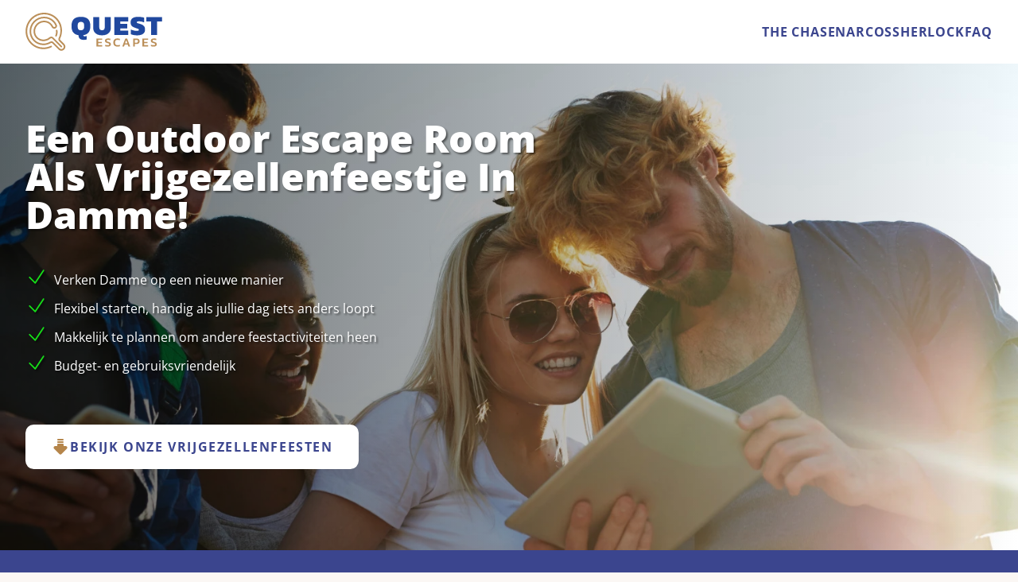

--- FILE ---
content_type: text/html
request_url: https://quest-escapes.nl/vrijgezellenfeest/damme
body_size: 10369
content:
<!DOCTYPE html>
<html lang="nl">

<head>
	<meta charset="utf-8" />
	<link rel="icon" href="../favicon.png" />
	<meta name="viewport" content="width=device-width, initial-scale=1" />
	
		<link href="../_app/immutable/assets/0.39a1cda3.css" rel="stylesheet">
		<link href="../_app/immutable/assets/Header.d3b13006.css" rel="stylesheet">
		<link href="../_app/immutable/assets/SectionMain.71bec551.css" rel="stylesheet">
		<link href="../_app/immutable/assets/LandingLight.50b3067f.css" rel="stylesheet">
		<link href="../_app/immutable/assets/Faq.aff45c63.css" rel="stylesheet">
		<link href="../_app/immutable/assets/Games.bc50aa84.css" rel="stylesheet">
		<link href="../_app/immutable/assets/SectionText.d376ada9.css" rel="stylesheet"><title>Outdoor Escape Room als vrijgezellenfeest in Damme!</title><!-- HEAD_svelte-fp0c7h_START --><meta name="description" content="Onze outdoor escape room vrijgezellenfeestjes in Damme zijn hét alternatief voor een reguliere escape room! Flexibel starten op de speeldag."><meta property="og:image" content="https://quest-escapes.nl/images/locations/og/-2000.jpg"><meta property="og:image:width" content="1920"><meta property="og:image:height" content="1005"><meta property="og:locale" content="nl_NL"><meta property="og:type" content="website"><meta property="og:title" content="Outdoor Escape Room als vrijgezellenfeest in Damme!"><meta property="og:description" content="Onze outdoor escape room vrijgezellenfeestjes in Damme zijn hét alternatief voor een reguliere escape room! Flexibel starten op de speeldag."><meta property="og:url" content="https://quest-escapes.nl/vrijgezellenfeest/damme"><meta property="og:site_name" content="Quest Escapes"><meta property="og:updated_time" content="2026-01-17"><meta property="article:published_time" content="2026-01-17"><meta property="article:modified_time" content="2026-01-17"><meta name="twitter:card" content="summary_large_image"><meta name="twitter:title" content="Outdoor Escape Room als vrijgezellenfeest in Damme!"><meta name="twitter:description" content="Onze outdoor escape room vrijgezellenfeestjes in Damme zijn hét alternatief voor een reguliere escape room! Flexibel starten op de speeldag."><meta name="twitter:image" content="https://quest-escapes.nl/images/locations/og/-2000.jpg"><meta name="twitter:image:width" content="1920"><meta name="twitter:image:height" content="1005"><link rel="canonical" href="https://quest-escapes.nl/vrijgezellenfeest/damme"><!-- HEAD_svelte-fp0c7h_END --><!-- HEAD_svelte-1ecfdzx_START --><!-- HTML_TAG_START --><script type="application/ld+json">{
  "@context": "https://schema.org",
  "@type": "BreadcrumbList",
  "itemListElement": [
    {
      "@type": "ListItem",
      "position": "1",
      "name": "Quest Escapes",
      "item": "http://quest-escapes.nl"
    },
    {
      "@type": "ListItem",
      "position": "2",
      "name": "Vrijgezellenfeest",
      "item": "https://quest-escapes.nl/vrijgezellenfeest"
    },
    {
      "@type": "ListItem",
      "position": "3",
      "name": "Damme",
      "item": "https://quest-escapes.nl/vrijgezellenfeest/damme"
    }
  ]
}</script><!-- HTML_TAG_END --><!-- HEAD_svelte-1ecfdzx_END --><!-- HEAD_svelte-1rwvzmo_START --><!-- HTML_TAG_START --><script type="application/ld+json">{
  "@context": "https://schema.org",
  "@type": "Product",
  "name": "Outdoor Escape Room Games",
  "description": "Hét outdoor alternatief voor een escape room. Speel onze outdoor escape rooms waar en wanneer je maar wilt. Overal ter wereld. Schaalbaar tot honderden spelers.",
  "brand": {
    "@type": "Brand",
    "name": "Quest Escapes"
  },
  "aggregateRating": {
    "@type": "AggregateRating",
    "bestRating": 5,
    "ratingValue": 4.9,
    "reviewCount": 66,
    "url": "https://maps.app.goo.gl/35h1Tfzwa286RtSb8"
  }
}</script><!-- HTML_TAG_END --><!-- HEAD_svelte-1rwvzmo_END --><!-- HEAD_svelte-xlup2g_START --><!-- HTML_TAG_START --><script type="application/ld+json">{
  "@context": "https://schema.org",
  "@type": "FAQPage",
  "mainEntity": [
    {
      "@type": "Question",
      "name": "Waarom hebben jullie geen begeleiders om het spel te begeleiden?",
      "acceptedAnswer": {
        "@type": "Answer",
        "text": "<p>Wij hebben bewust gekozen voor een concept met flexibele en budgetvriendelijke spellen met simpele spelregels zónder spelbegeleiders, waardoor de vervoers- en personeelskosten van het spel tot nul gereduceerd worden en de totale prijs drastisch afneemt.</p><p>Daardoor zijn onze spellen enorm flexibel inzetbaar. We hebben ze zo ontwikkeld dat je de games op elke gewenste locatie kan spelen. Naast de locatie is ook de datum en starttijd zelf te bepalen. Door het ontbreken van een spelbegeleider zijn onze prijzen gemiddeld de helft goedkoper dan vergelijkbare spellen mét game master.</p>"
      }
    },
    {
      "@type": "Question",
      "name": "Jullie bieden geen begeleider aan. Wie regelt dan alles?",
      "acceptedAnswer": {
        "@type": "Answer",
        "text": "<p>Vaak is de boeker van onze games ook degene die alles rondom jullie evenement organiseert. Waarschijnlijk ben jij dat. We sturen je ruim van tevoren per mail alle documentatie om het spel te spelen. We raden aan om dit als organisator goed door te nemen, zodat je beslagen ten ijs komt en tijdens het evenement precies weet waar je op moet letten. We beloven dat het geen ‘rocket science’ is.</p><p>We adviseren om de game manual (indien mogelijk) al voor het spel naar de teams te sturen, zodat ze deze zelf kunnen doorlezen. Dit scheelt tijd op de startlocatie en de teams kunnen gelijk in actie. Op de startlocatie wordt dan alleen nog de spelcode uitgedeeld. Daarna kan het spel beginnen.</p>"
      }
    },
    {
      "@type": "Question",
      "name": "Hoe werkt het boeken?",
      "acceptedAnswer": {
        "@type": "Answer",
        "text": "Nadat je bij ons een offerte hebt aangevraagd voor je favoriete spel, dan accepteer je deze door ons simpelweg een reactie te sturen op de e-mail of door deze online goed te keuren. Vervolgens sturen we jullie een factuur (met BTW) op basis van deze goedgekeurde offerte. Wanneer deze factuur is voldaan, zullen we jullie speelveld aanmaken en de spel documentatie toesturen, zodat je deze uitgebreid kan doornemen voordat het spel gespeeld wordt."
      }
    },
    {
      "@type": "Question",
      "name": "Kan ik achteraf betalen?",
      "acceptedAnswer": {
        "@type": "Answer",
        "text": "<p>Alleen in unieke situaties kan er achteraf worden betaald. Neem contact met ons op om de mogelijkheden te bespreken.</p>"
      }
    },
    {
      "@type": "Question",
      "name": "Kan ik als organisator meedoen aan de outdoor escape game?",
      "acceptedAnswer": {
        "@type": "Answer",
        "text": "<p>Ja, je kan als organisator zeker meedoen aan de games. Je krijgt van tevoren geen preview op de opdrachten en antwoorden. Wel krijg je alle informatie die nodig is om de juiste voorbereidingen te treffen. Wij zijn er om je hier eventueel bij te begeleiden.</p>"
      }
    }
  ]
}</script><!-- HTML_TAG_END --><!-- HEAD_svelte-xlup2g_END -->
</head>

<body>
	<div>





<div class="flex flex-col min-h-screen container max-w-full">

<header class="z-40 bg-white">

	<div class="flex flex-row w-full h-20 py-4 px-8 items-center justify-between"><a href="/" class="logo svelte-1pdw3tt" aria-label="Home Page"><logo></logo></a>
		<nav class="svelte-1pdw3tt"><div><nav class="flex flex-row h-full items-center justify-center svelte-1pdw3tt"><div class="hidden md:flex justify-center items-center gap-6"><a href="/the-chase" class="svelte-1pdw3tt">The Chase</a><a href="/narcos" class="svelte-1pdw3tt">Narcos</a><a href="/sherlock" class="svelte-1pdw3tt">Sherlock</a><a href="/veelgestelde-vragen" class="svelte-1pdw3tt">FAQ</a></div>
					<div class="block md:hidden">

<div class="flex items-center h-20"><button aria-label="Menu" class="h-8 w-8"><svg xmlns="http://www.w3.org/2000/svg" viewBox="0 0 24 24" stroke-width="1.5" stroke="currentColor" fill="none" stroke-linecap="round" stroke-linejoin="round"><path fill="none" stroke="none" d="M0 0h24v24H0z"></path><path d="M4 6H20M9 12H20M6 18H20"></path></svg></button></div>



</div></nav></div></nav></div>
</header>
  







<div class="hero-container"><div class="mobile-view md:hidden svelte-ctniv0"><div><div class="md:hidden flex flex-start justify-start items-start w-full h-[45vh] sm:h-[50vh] md:h-[55vh]"></div></div>

		<div class="px-8 w-full pb-20 pt-10 flex flex-col justify-center text-left items-center bg-primary650"><h1 class="text-white text-balance w-full capitalize text-center text-[30px] leading-10 my-0">Een Outdoor Escape Room als Vrijgezellenfeestje in Damme!</h1>

			<div class="w-full flex justify-center text-center my-10 drop-shadow-lg text-white"><div class="flex justify-start"><ul class="flex flex-col justify-start items-start"><li><div class="flex flex-row items-start justify-start"><div class="shrink-0 h-7 w-7 mr-2 items-start text-check"><svg xmlns="http://www.w3.org/2000/svg" fill="none" viewBox="0 0 24 24" stroke-width="1.5" stroke="currentColor"><path stroke-linecap="round" stroke-linejoin="round" d="M4.5 12.75l6 6 9-13.5"></path></svg></div>
	<div class="text-left text-balance" style="#fff">Verken Damme op een nieuwe manier</div></div></li><li><div class="flex flex-row items-start justify-start"><div class="shrink-0 h-7 w-7 mr-2 items-start text-check"><svg xmlns="http://www.w3.org/2000/svg" fill="none" viewBox="0 0 24 24" stroke-width="1.5" stroke="currentColor"><path stroke-linecap="round" stroke-linejoin="round" d="M4.5 12.75l6 6 9-13.5"></path></svg></div>
	<div class="text-left text-balance" style="#fff">Flexibel starten, handig als jullie dag iets anders loopt</div></div></li><li><div class="flex flex-row items-start justify-start"><div class="shrink-0 h-7 w-7 mr-2 items-start text-check"><svg xmlns="http://www.w3.org/2000/svg" fill="none" viewBox="0 0 24 24" stroke-width="1.5" stroke="currentColor"><path stroke-linecap="round" stroke-linejoin="round" d="M4.5 12.75l6 6 9-13.5"></path></svg></div>
	<div class="text-left text-balance" style="#fff">Makkelijk te plannen om andere feestactiviteiten heen</div></div></li><li><div class="flex flex-row items-start justify-start"><div class="shrink-0 h-7 w-7 mr-2 items-start text-check"><svg xmlns="http://www.w3.org/2000/svg" fill="none" viewBox="0 0 24 24" stroke-width="1.5" stroke="currentColor"><path stroke-linecap="round" stroke-linejoin="round" d="M4.5 12.75l6 6 9-13.5"></path></svg></div>
	<div class="text-left text-balance" style="#fff">Budget- en gebruiksvriendelijk</div></div></li></ul></div></div>

			<div class="flex w-full items-center text-center justify-center"><a href="#focus" class="btn mb-4"><div class="h-6 w-6 text-secondary500"><svg xmlns="http://www.w3.org/2000/svg" viewBox="0 0 24 24" stroke-width="1.5" stroke="currentColor" fill="none" stroke-linecap="round" stroke-linejoin="round"><path stroke="none" d="M0 0h24v24H0z" fill="none"></path><path d="M9 8l-.117 .007a1 1 0 0 0 -.883 .993v1.999l-2.586 .001a2 2 0 0 0 -1.414 3.414l6.586 6.586a2 2 0 0 0 2.828 0l6.586 -6.586a2 2 0 0 0 .434 -2.18l-.068 -.145a2 2 0 0 0 -1.78 -1.089l-2.586 -.001v-1.999a1 1 0 0 0 -1 -1h-6z" stroke-width="0" fill="currentColor"></path><path d="M15 2a1 1 0 0 1 .117 1.993l-.117 .007h-6a1 1 0 0 1 -.117 -1.993l.117 -.007h6z" stroke-width="0" fill="currentColor"></path><path d="M15 5a1 1 0 0 1 .117 1.993l-.117 .007h-6a1 1 0 0 1 -.117 -1.993l.117 -.007h6z" stroke-width="0" fill="currentColor"></path></svg></div>
					<div>Bekijk onze vrijgezellenfeesten</div></a></div></div></div>

	<div class="desktop-view z-0 relative hidden md:flex flex-col justify-start items-start w-full md:h-[85vh] 2xl:h-[80vh] svelte-ctniv0">

		<div class="z-20 absolute flex flex-col my-20 md:my-0 justify-center items-start md:bg-gradient-to-r from-black/60 to-transparent w-full md:h-[85vh] 2xl:h-[80vh]"><div class="md:container"><div class="w-full flex flex-col justify-center text-left items-start px-8"><h1 class="text-white text-balance capitalize md:w-[45rem] text-4xl xl:text-5xl drop-shadow-1 my-0">Een Outdoor Escape Room als Vrijgezellenfeestje in Damme!</h1>

					<span class="leading-9 w-full md:w-[45rem] my-10 drop-shadow-1 text-white"><div class="flex justify-start"><ul class="flex flex-col justify-start items-start"><li><div class="flex flex-row items-start justify-start"><div class="shrink-0 h-7 w-7 mr-2 items-start text-check"><svg xmlns="http://www.w3.org/2000/svg" fill="none" viewBox="0 0 24 24" stroke-width="1.5" stroke="currentColor"><path stroke-linecap="round" stroke-linejoin="round" d="M4.5 12.75l6 6 9-13.5"></path></svg></div>
	<div class="text-left text-balance" style="#fff">Verken Damme op een nieuwe manier</div></div></li><li><div class="flex flex-row items-start justify-start"><div class="shrink-0 h-7 w-7 mr-2 items-start text-check"><svg xmlns="http://www.w3.org/2000/svg" fill="none" viewBox="0 0 24 24" stroke-width="1.5" stroke="currentColor"><path stroke-linecap="round" stroke-linejoin="round" d="M4.5 12.75l6 6 9-13.5"></path></svg></div>
	<div class="text-left text-balance" style="#fff">Flexibel starten, handig als jullie dag iets anders loopt</div></div></li><li><div class="flex flex-row items-start justify-start"><div class="shrink-0 h-7 w-7 mr-2 items-start text-check"><svg xmlns="http://www.w3.org/2000/svg" fill="none" viewBox="0 0 24 24" stroke-width="1.5" stroke="currentColor"><path stroke-linecap="round" stroke-linejoin="round" d="M4.5 12.75l6 6 9-13.5"></path></svg></div>
	<div class="text-left text-balance" style="#fff">Makkelijk te plannen om andere feestactiviteiten heen</div></div></li><li><div class="flex flex-row items-start justify-start"><div class="shrink-0 h-7 w-7 mr-2 items-start text-check"><svg xmlns="http://www.w3.org/2000/svg" fill="none" viewBox="0 0 24 24" stroke-width="1.5" stroke="currentColor"><path stroke-linecap="round" stroke-linejoin="round" d="M4.5 12.75l6 6 9-13.5"></path></svg></div>
	<div class="text-left text-balance" style="#fff">Budget- en gebruiksvriendelijk</div></div></li></ul></div></span>

					<div class="my-4"><div class="w-full"><a href="#focus" class="btn mb-4"><div class="h-6 w-6 text-secondary500"><svg xmlns="http://www.w3.org/2000/svg" viewBox="0 0 24 24" stroke-width="1.5" stroke="currentColor" fill="none" stroke-linecap="round" stroke-linejoin="round"><path stroke="none" d="M0 0h24v24H0z" fill="none"></path><path d="M9 8l-.117 .007a1 1 0 0 0 -.883 .993v1.999l-2.586 .001a2 2 0 0 0 -1.414 3.414l6.586 6.586a2 2 0 0 0 2.828 0l6.586 -6.586a2 2 0 0 0 .434 -2.18l-.068 -.145a2 2 0 0 0 -1.78 -1.089l-2.586 -.001v-1.999a1 1 0 0 0 -1 -1h-6z" stroke-width="0" fill="currentColor"></path><path d="M15 2a1 1 0 0 1 .117 1.993l-.117 .007h-6a1 1 0 0 1 -.117 -1.993l.117 -.007h6z" stroke-width="0" fill="currentColor"></path><path d="M15 5a1 1 0 0 1 .117 1.993l-.117 .007h-6a1 1 0 0 1 -.117 -1.993l.117 -.007h6z" stroke-width="0" fill="currentColor"></path></svg></div>
								<div>Bekijk onze vrijgezellenfeesten</div></a></div></div></div></div></div></div>
</div>

<div class="hidden md:block"><div style="background-color: #3B458E;" id=""><div class="px-8 py-24 flex flex-col justify-center content-center text-center bg-black/0 svelte-1n4bd2n   stats"><div class="w-full lg:container lg:mx-auto flex flex-col"><div style="color: #fff;" class="flex flex-col xs:justify-start md:justify-center xs:text-left md:text-center items-center"><div class="w-full flex flex-row justify-between flex-wrap md:flex-nowrap gap-y-4 md:gap-y-0"><div class="flex flex-row justify-center items-center w-1/2 md:w-auto"><div class="flex items-start h-full mt-2 mr-2"><div class="h-6 w-6 text-accentcolor"><svg xmlns="http://www.w3.org/2000/svg" viewBox="0 0 24 24" stroke-width="1.5" stroke="currentColor" fill="none" stroke-linecap="round" stroke-linejoin="round"><path stroke="none" d="M0 0h24v24H0z" fill="none"></path><path d="M9 7m-4 0a4 4 0 1 0 8 0a4 4 0 1 0 -8 0"></path><path d="M3 21v-2a4 4 0 0 1 4 -4h4a4 4 0 0 1 4 4v2"></path><path d="M16 3.13a4 4 0 0 1 0 7.75"></path><path d="M21 21v-2a4 4 0 0 0 -3 -3.85"></path></svg></div></div>
	<div class="flex flex-col"><div class="text-2xl text-white font-bold">25.347+</div>
		<div class="tracking-widest text-xs uppercase">spelers</div></div></div><div class="flex flex-row justify-center items-center w-1/2 md:w-auto"><div class="flex items-start h-full mt-2 mr-2"><div class="h-6 w-6 text-accentcolor"><svg xmlns="http://www.w3.org/2000/svg" fill="none" viewBox="0 0 24 24" stroke-width="1.5" stroke="currentColor"><path stroke-linecap="round" stroke-linejoin="round" d="M18 18.72a9.094 9.094 0 003.741-.479 3 3 0 00-4.682-2.72m.94 3.198l.001.031c0 .225-.012.447-.037.666A11.944 11.944 0 0112 21c-2.17 0-4.207-.576-5.963-1.584A6.062 6.062 0 016 18.719m12 0a5.971 5.971 0 00-.941-3.197m0 0A5.995 5.995 0 0012 12.75a5.995 5.995 0 00-5.058 2.772m0 0a3 3 0 00-4.681 2.72 8.986 8.986 0 003.74.477m.94-3.197a5.971 5.971 0 00-.94 3.197M15 6.75a3 3 0 11-6 0 3 3 0 016 0zm6 3a2.25 2.25 0 11-4.5 0 2.25 2.25 0 014.5 0zm-13.5 0a2.25 2.25 0 11-4.5 0 2.25 2.25 0 014.5 0z"></path></svg></div></div>
	<div class="flex flex-col"><div class="text-2xl text-white font-bold">6.863+</div>
		<div class="tracking-widest text-xs uppercase">teams</div></div></div><div class="flex flex-row justify-center items-center w-1/2 md:w-auto"><div class="flex items-start h-full mt-2 mr-2"><div class="h-6 w-6 text-accentcolor"><svg xmlns="http://www.w3.org/2000/svg" viewBox="0 0 24 24" stroke-width="1.5" stroke="currentColor" fill="none" stroke-linecap="round" stroke-linejoin="round"><path stroke="none" d="M0 0h24v24H0z" fill="none"></path><path d="M9 11a3 3 0 1 0 6 0a3 3 0 0 0 -6 0"></path><path d="M17.657 16.657l-4.243 4.243a2 2 0 0 1 -2.827 0l-4.244 -4.243a8 8 0 1 1 11.314 0z"></path></svg></div></div>
	<div class="flex flex-col"><div class="text-2xl text-white font-bold">773+</div>
		<div class="tracking-widest text-xs uppercase">locaties</div></div></div><div class="flex flex-row justify-center items-center w-1/2 md:w-auto"><div class="flex items-start h-full mt-2 mr-2"><div class="h-6 w-6 text-accentcolor"><svg xmlns="http://www.w3.org/2000/svg" fill="none" viewBox="0 0 24 24" stroke-width="1.5" stroke="currentColor"><path stroke-linecap="round" stroke-linejoin="round" d="M20.893 13.393l-1.135-1.135a2.252 2.252 0 01-.421-.585l-1.08-2.16a.414.414 0 00-.663-.107.827.827 0 01-.812.21l-1.273-.363a.89.89 0 00-.738 1.595l.587.39c.59.395.674 1.23.172 1.732l-.2.2c-.212.212-.33.498-.33.796v.41c0 .409-.11.809-.32 1.158l-1.315 2.191a2.11 2.11 0 01-1.81 1.025 1.055 1.055 0 01-1.055-1.055v-1.172c0-.92-.56-1.747-1.414-2.089l-.655-.261a2.25 2.25 0 01-1.383-2.46l.007-.042a2.25 2.25 0 01.29-.787l.09-.15a2.25 2.25 0 012.37-1.048l1.178.236a1.125 1.125 0 001.302-.795l.208-.73a1.125 1.125 0 00-.578-1.315l-.665-.332-.091.091a2.25 2.25 0 01-1.591.659h-.18c-.249 0-.487.1-.662.274a.931.931 0 01-1.458-1.137l1.411-2.353a2.25 2.25 0 00.286-.76m11.928 9.869A9 9 0 008.965 3.525m11.928 9.868A9 9 0 118.965 3.525"></path></svg></div></div>
	<div class="flex flex-col"><div class="text-2xl text-white font-bold">21+</div>
		<div class="tracking-widest text-xs uppercase">landen</div></div></div></div></div></div></div>
</div></div>


<div style="background-color: #F7F0E8;" id="focus"><div class="px-8 py-24 flex flex-col justify-center content-center text-center bg-black/0 svelte-1n4bd2n"><div class="w-full lg:container lg:mx-auto flex flex-col"><div style="color: #3B458E;" class="flex flex-col xs:justify-start md:justify-center xs:text-left md:text-center items-center"><h2 style="color: #3b458e;" class="text-balance w-full capitalize xs:text-left my-0 text-2xl xs:text-3xl leading-10 md:text-4xl md:text-center">Onze Outdoor Escape Room Vrijgezellenfeestjes in Damme</h2>
<h3 style="color: #926b3c" class="text-balance w-full xs:text-left md:text-center mt-4 text-base uppercase tracking-wider accent-color">Luchtje scheppen 2.0</h3>
<div class="w-full"><hr style="border-color: #926b3c" class="w-10 my-7 md:mx-auto"></div>
	<div class="w-full xs:text-left md:text-center"><div class="w-full xs:text-left md:text-center md:w-[45rem] mx-auto" style=""><!-- HTML_TAG_START --><p>Een vrijgezellenfeest organiseren in Damme? Ontdek onze outdoor escape rooms voor een unieke ervaring. Combineer avontuur, teamwork en plezier in de buitenlucht. Perfect voor een onvergetelijk afscheid van de vrijgezellenstatus, terwijl jullie samen puzzels oplossen en herinneringen creëren.</p><!-- HTML_TAG_END -->
		<div class="mb-12"></div></div></div>
	<div class="w-full grid grid-cols-1 gap-6 md:grid-cols-2 lg:grid-cols-3"><div class="bg-white flex flex-col flex-1 p-2.5 rounded-default text-primary700"><a href="/the-chase" aria-label="The Chase"><picture><source class="bg-primary700 object-cover aspect-[3/2] rounded-default-inside" type="image/webp" srcset="/images/games/the-chase/the-chase_05/quest-escapes_outdoor-escape-game-the-chase_05-300.webp 300w, /images/games/the-chase/the-chase_05/quest-escapes_outdoor-escape-game-the-chase_05-600.webp 600w, /images/games/the-chase/the-chase_05/quest-escapes_outdoor-escape-game-the-chase_05-1000.webp 1000w, /images/games/the-chase/the-chase_05/quest-escapes_outdoor-escape-game-the-chase_05-1500.webp 1500w, /images/games/the-chase/the-chase_05/quest-escapes_outdoor-escape-game-the-chase_05-2000.webp 2000w">
			<img class="bg-primary700 object-cover aspect-[3/2] rounded-default-inside" src="/images/games/the-chase/the-chase_05/quest-escapes_outdoor-escape-game-the-chase_05-1000.jpg" srcset="/images/games/the-chase/the-chase_05/quest-escapes_outdoor-escape-game-the-chase_05-300.jpg 300w, /images/games/the-chase/the-chase_05/quest-escapes_outdoor-escape-game-the-chase_05-600.jpg 600w, /images/games/the-chase/the-chase_05/quest-escapes_outdoor-escape-game-the-chase_05-1000.jpg 1000w, /images/games/the-chase/the-chase_05/quest-escapes_outdoor-escape-game-the-chase_05-1500.jpg 1500w, /images/games/the-chase/the-chase_05/quest-escapes_outdoor-escape-game-the-chase_05-2000.jpg 2000w" alt="" loading="lazy"></picture></a>
	<div class="h-full flex flex-col gap-6 p-5"><h3 class="text-4xl font-bold pt-3 svelte-ucoyq8">The Chase</h3>
			<span class="grow">Kruip samen met je team in de huid van een crimineel en blijf uit handen van de hunters! Blijf scherp, want halverwege draaien de rollen om…</span>
			<div class="flex items-end justify-center"><a href="/the-chase" class="btn btn-blue"><div>Verken The Chase</div>
					<div class="h-6 w-6"><svg xmlns="http://www.w3.org/2000/svg" viewBox="0 0 24 24" stroke-width="1.5" stroke="currentColor" fill="none" stroke-linecap="round" stroke-linejoin="round"><path stroke="none" d="M0 0h24v24H0z" fill="none"></path><path d="M12.089 3.634a2 2 0 0 0 -1.089 1.78l-.001 2.585l-1.999 .001a1 1 0 0 0 -1 1v6l.007 .117a1 1 0 0 0 .993 .883l1.999 -.001l.001 2.587a2 2 0 0 0 3.414 1.414l6.586 -6.586a2 2 0 0 0 0 -2.828l-6.586 -6.586a2 2 0 0 0 -2.18 -.434l-.145 .068z" stroke-width="0" fill="currentColor"></path><path d="M3 8a1 1 0 0 1 .993 .883l.007 .117v6a1 1 0 0 1 -1.993 .117l-.007 -.117v-6a1 1 0 0 1 1 -1z" stroke-width="0" fill="currentColor"></path><path d="M6 8a1 1 0 0 1 .993 .883l.007 .117v6a1 1 0 0 1 -1.993 .117l-.007 -.117v-6a1 1 0 0 1 1 -1z" stroke-width="0" fill="currentColor"></path></svg></div></a></div></div>
</div><div class="bg-white flex flex-col flex-1 p-2.5 rounded-default text-primary700"><a href="/narcos" aria-label="Narcos"><picture><source class="bg-primary700 object-cover aspect-[3/2] rounded-default-inside" type="image/webp" srcset="/images/games/narcos/narcos_02/quest-escapes_outdoor-escape-room-game-narcos_02-300.webp 300w, /images/games/narcos/narcos_02/quest-escapes_outdoor-escape-room-game-narcos_02-600.webp 600w, /images/games/narcos/narcos_02/quest-escapes_outdoor-escape-room-game-narcos_02-1000.webp 1000w, /images/games/narcos/narcos_02/quest-escapes_outdoor-escape-room-game-narcos_02-1500.webp 1500w, /images/games/narcos/narcos_02/quest-escapes_outdoor-escape-room-game-narcos_02-2000.webp 2000w">
			<img class="bg-primary700 object-cover aspect-[3/2] rounded-default-inside" src="/images/games/narcos/narcos_02/quest-escapes_outdoor-escape-room-game-narcos_02-1000.jpg" srcset="/images/games/narcos/narcos_02/quest-escapes_outdoor-escape-room-game-narcos_02-300.jpg 300w, /images/games/narcos/narcos_02/quest-escapes_outdoor-escape-room-game-narcos_02-600.jpg 600w, /images/games/narcos/narcos_02/quest-escapes_outdoor-escape-room-game-narcos_02-1000.jpg 1000w, /images/games/narcos/narcos_02/quest-escapes_outdoor-escape-room-game-narcos_02-1500.jpg 1500w, /images/games/narcos/narcos_02/quest-escapes_outdoor-escape-room-game-narcos_02-2000.jpg 2000w" alt="" loading="lazy"></picture></a>
	<div class="h-full flex flex-col gap-6 p-5"><h3 class="text-4xl font-bold pt-3 svelte-ucoyq8">Narcos</h3>
			<span class="grow">Infiltreer in het geheime drugsnetwerk van Carlos E. en zorg samen met jouw team dat deze bende van criminelen achter de tralies verdwijnt!</span>
			<div class="flex items-end justify-center"><a href="/narcos" class="btn btn-blue"><div>Verken Narcos</div>
					<div class="h-6 w-6"><svg xmlns="http://www.w3.org/2000/svg" viewBox="0 0 24 24" stroke-width="1.5" stroke="currentColor" fill="none" stroke-linecap="round" stroke-linejoin="round"><path stroke="none" d="M0 0h24v24H0z" fill="none"></path><path d="M12.089 3.634a2 2 0 0 0 -1.089 1.78l-.001 2.585l-1.999 .001a1 1 0 0 0 -1 1v6l.007 .117a1 1 0 0 0 .993 .883l1.999 -.001l.001 2.587a2 2 0 0 0 3.414 1.414l6.586 -6.586a2 2 0 0 0 0 -2.828l-6.586 -6.586a2 2 0 0 0 -2.18 -.434l-.145 .068z" stroke-width="0" fill="currentColor"></path><path d="M3 8a1 1 0 0 1 .993 .883l.007 .117v6a1 1 0 0 1 -1.993 .117l-.007 -.117v-6a1 1 0 0 1 1 -1z" stroke-width="0" fill="currentColor"></path><path d="M6 8a1 1 0 0 1 .993 .883l.007 .117v6a1 1 0 0 1 -1.993 .117l-.007 -.117v-6a1 1 0 0 1 1 -1z" stroke-width="0" fill="currentColor"></path></svg></div></a></div></div>
</div><div class="bg-white flex flex-col flex-1 p-2.5 rounded-default text-primary700"><a href="/sherlock" aria-label="Sherlock"><picture><source class="bg-primary700 object-cover aspect-[3/2] rounded-default-inside" type="image/webp" srcset="/images/games/sherlock/sherlock_01/quest-escapes_outdoor-escape-room-game-sherlock_01-300.webp 300w, /images/games/sherlock/sherlock_01/quest-escapes_outdoor-escape-room-game-sherlock_01-600.webp 600w, /images/games/sherlock/sherlock_01/quest-escapes_outdoor-escape-room-game-sherlock_01-1000.webp 1000w, /images/games/sherlock/sherlock_01/quest-escapes_outdoor-escape-room-game-sherlock_01-1500.webp 1500w, /images/games/sherlock/sherlock_01/quest-escapes_outdoor-escape-room-game-sherlock_01-2000.webp 2000w">
			<img class="bg-primary700 object-cover aspect-[3/2] rounded-default-inside" src="/images/games/sherlock/sherlock_01/quest-escapes_outdoor-escape-room-game-sherlock_01-1000.jpg" srcset="/images/games/sherlock/sherlock_01/quest-escapes_outdoor-escape-room-game-sherlock_01-300.jpg 300w, /images/games/sherlock/sherlock_01/quest-escapes_outdoor-escape-room-game-sherlock_01-600.jpg 600w, /images/games/sherlock/sherlock_01/quest-escapes_outdoor-escape-room-game-sherlock_01-1000.jpg 1000w, /images/games/sherlock/sherlock_01/quest-escapes_outdoor-escape-room-game-sherlock_01-1500.jpg 1500w, /images/games/sherlock/sherlock_01/quest-escapes_outdoor-escape-room-game-sherlock_01-2000.jpg 2000w" alt="" loading="lazy"></picture></a>
	<div class="h-full flex flex-col gap-6 p-5"><h3 class="text-4xl font-bold pt-3 svelte-ucoyq8">Sherlock</h3>
			<span class="grow">Speur de stad af op zoek naar de gijzelaars. In een zaak die te complex blijkt voor de politie is het aan jouw team om de gevangenen te bevrijden!</span>
			<div class="flex items-end justify-center"><a href="/sherlock" class="btn btn-blue"><div>Verken Sherlock</div>
					<div class="h-6 w-6"><svg xmlns="http://www.w3.org/2000/svg" viewBox="0 0 24 24" stroke-width="1.5" stroke="currentColor" fill="none" stroke-linecap="round" stroke-linejoin="round"><path stroke="none" d="M0 0h24v24H0z" fill="none"></path><path d="M12.089 3.634a2 2 0 0 0 -1.089 1.78l-.001 2.585l-1.999 .001a1 1 0 0 0 -1 1v6l.007 .117a1 1 0 0 0 .993 .883l1.999 -.001l.001 2.587a2 2 0 0 0 3.414 1.414l6.586 -6.586a2 2 0 0 0 0 -2.828l-6.586 -6.586a2 2 0 0 0 -2.18 -.434l-.145 .068z" stroke-width="0" fill="currentColor"></path><path d="M3 8a1 1 0 0 1 .993 .883l.007 .117v6a1 1 0 0 1 -1.993 .117l-.007 -.117v-6a1 1 0 0 1 1 -1z" stroke-width="0" fill="currentColor"></path><path d="M6 8a1 1 0 0 1 .993 .883l.007 .117v6a1 1 0 0 1 -1.993 .117l-.007 -.117v-6a1 1 0 0 1 1 -1z" stroke-width="0" fill="currentColor"></path></svg></div></a></div></div>
</div></div></div></div></div>
</div>


<div style="background-color: #3B458E;" id=""><div class="px-8 py-24 flex flex-col justify-center content-center text-center bg-black/0 svelte-1n4bd2n  oneliner"><div class="w-full lg:container lg:mx-auto flex flex-col"><div style="color: #fff;" class="flex flex-col xs:justify-start md:justify-center xs:text-left md:text-center items-center"><div class="lg:container lg:mx-auto"><div class="lg:px-8 flex justify-center text-xl md:text-2xl accent-color text-balance">De reguliere escape room in een nieuw jasje. (Of zonder jas natuurlijk)</div></div></div></div></div>
</div>


	<div style="background-color: #F7F0E8;" id=""><div class="px-8 py-24 flex flex-col justify-center content-center text-center bg-black/0 svelte-1n4bd2n"><div class="w-full lg:container lg:mx-auto flex flex-col"><div style="color: #3B458E;" class="flex flex-col xs:justify-start md:justify-center xs:text-left md:text-center items-center"><div class="flex flex-col md:flex-row lg:container lg:mx-auto justify-between gap-10"><div class="w-full md:w-7/12 flex flex-col justify-center text-left items-center"><div class="w-full lg:w-8/12 flex flex-col justify-center items-center"><h2 style="color: #3b458e;" class="text-balance w-full capitalize xs:text-left my-0 text-2xl xs:text-3xl leading-10 md:text-4xl md:text-left">Een budget- en gebruiksvriendelijk vrijgezellenfeestje</h2>

<div class="w-full"><hr style="border-color: #926b3c" class="w-10 my-7"></div>
			<div class="w-full"><!-- HTML_TAG_START --><p>Onze outdoor escape rooms voor vrijgezellenfeesten zijn eenvoudig te spelen met onze gebruiksvriendelijke app, zonder begeleider. Hierdoor bepaalt jullie groep zelf waar en wanneer het feest begint</p><p>Het beste? Deze optie is vaak de helft goedkoper dan begeleide varianten! Met die besparing trakteer je makkelijk op een extra rondje tijdens de afterparty.</p><!-- HTML_TAG_END --></div></div></div>
	<div class="w-full md:w-5/12 flex items-center justify-center"><img alt="" src="/images/games/narcos/narcos-screenshot.png" class="w-80 h-auto" loading="lazy" width="750" height="1451"></div></div></div></div></div>
</div>


<div style="background-color: transparent;" id=""><div class="px-8 py-24 flex flex-col justify-center content-center text-center bg-black/0 svelte-1n4bd2n"><div class="w-full lg:container lg:mx-auto flex flex-col"><div style="color: #2d346c;" class="flex flex-col xs:justify-start md:justify-center xs:text-left md:text-center items-center"><div class="w-full flex flex-col lg:flex-row justify-between gap-20"><div class="flex flex-row flex-1"><div class="flex flex-row items-start h-full mr-4"><div class="flex items-center justify-center bg-black/20 p-2 rounded-lg accent-color" style="background-color: #3B458E;"><div class="h-6 w-6"><svg xmlns="http://www.w3.org/2000/svg" class="icon icon-tabler icon-tabler-run" width="24" height="24" viewBox="0 0 24 24" stroke-width="2" stroke="currentColor" fill="none" stroke-linecap="round" stroke-linejoin="round"><path stroke="none" d="M0 0h24v24H0z" fill="none"></path><path d="M13 4m-1 0a1 1 0 1 0 2 0a1 1 0 1 0 -2 0"></path><path d="M4 17l5 1l.75 -1.5"></path><path d="M15 21l0 -4l-4 -3l1 -6"></path><path d="M7 12l0 -3l5 -1l3 3l3 1"></path></svg>
		</div></div></div>
	<div class="flex flex-col items-start justify-start gap-2"><div class="text-2xl text-white font-bold text-left" style="color: #3B458E;">Relaxed of actief</div>
		<div class="text-left" style="color: #3B458E;">Kies voor een spel dat je kan spelen op eigen tempo of ga voor een actief achtervolgingsspel. Aan jullie de keuze.</div></div></div><div class="flex flex-row flex-1"><div class="flex flex-row items-start h-full mr-4"><div class="flex items-center justify-center bg-black/20 p-2 rounded-lg accent-color" style="background-color: #3B458E;"><div class="h-6 w-6"><svg xmlns="http://www.w3.org/2000/svg" viewBox="0 0 24 24" stroke-width="1.5" stroke="currentColor" fill="none" stroke-linecap="round" stroke-linejoin="round"><path stroke="none" d="M0 0h24v24H0z" fill="none"></path><path d="M4 5h2"></path><path d="M5 4v2"></path><path d="M11.5 4l-.5 2"></path><path d="M18 5h2"></path><path d="M19 4v2"></path><path d="M15 9l-1 1"></path><path d="M18 13l2 -.5"></path><path d="M18 19h2"></path><path d="M19 18v2"></path><path d="M14 16.518l-6.518 -6.518l-4.39 9.58a1 1 0 0 0 1.329 1.329l9.579 -4.39z"></path></svg>
		</div></div></div>
	<div class="flex flex-col items-start justify-start gap-2"><div class="text-2xl text-white font-bold text-left" style="color: #3B458E;">Flexibel starten</div>
		<div class="text-left" style="color: #3B458E;">Kan heel eenvoudig gecombineerd worden met andere vrijgezellenactiviteiten voor een volledig dagprogramma.</div></div></div><div class="flex flex-row flex-1"><div class="flex flex-row items-start h-full mr-4"><div class="flex items-center justify-center bg-black/20 p-2 rounded-lg accent-color" style="background-color: #3B458E;"><div class="h-6 w-6"><svg xmlns="http://www.w3.org/2000/svg" viewBox="0 0 24 24" stroke-width="1.5" stroke="currentColor" fill="none" stroke-linecap="round" stroke-linejoin="round"><path stroke="none" d="M0 0h24v24H0z" fill="none"></path><path d="M16 4l4 0l0 4"></path><path d="M14 10l6 -6"></path><path d="M8 20l-4 0l0 -4"></path><path d="M4 20l6 -6"></path><path d="M16 20l4 0l0 -4"></path><path d="M14 14l6 6"></path><path d="M8 4l-4 0l0 4"></path><path d="M4 4l6 6"></path></svg>
		</div></div></div>
	<div class="flex flex-col items-start justify-start gap-2"><div class="text-2xl text-white font-bold text-left" style="color: #3B458E;">Flexibele groepsgroottes</div>
		<div class="text-left" style="color: #3B458E;">Onze outdoor escape games in Damme zijn geschikt voor kleine intieme groepen tot grote vrijgezellenfeesten.</div></div></div></div></div></div></div>
</div>


<div style="background-color: #3B458E;" id=""><div class="px-8 py-24 flex flex-col justify-center content-center text-center bg-black/10 svelte-1n4bd2n  oneliner"><div class="w-full lg:container lg:mx-auto flex flex-col"><div style="color: #fff;" class="flex flex-col xs:justify-start md:justify-center xs:text-left md:text-center items-center"><div class="lg:container lg:mx-auto"><div class="lg:px-8 flex justify-center text-xl md:text-2xl accent-color text-balance">Je aanbevolen dagelijkse dosis beweging, lastige breinbrekers en frisse neus.</div></div></div></div></div>
</div>





<div style="background-color: #F7F0E8;" id=""><div class="px-8 py-24 flex flex-col justify-center content-center text-center bg-black/0 svelte-1n4bd2n"><div class="w-full lg:container lg:mx-auto flex flex-col"><div style="color: #3B458E;" class="flex flex-col xs:justify-start md:justify-center xs:text-left md:text-center items-center"><h2 style="color: #3b458e;" class="text-balance w-full capitalize xs:text-left my-0 text-2xl xs:text-3xl leading-10 md:text-4xl md:text-center">Wat vinden anderen van onze vrijgezellenfeesten in Damme?</h2>
<h3 style="color: #926b3c" class="text-balance w-full xs:text-left md:text-center mt-4 text-base uppercase tracking-wider accent-color">Lees wat groepen van onze vrijgezellenuitjes vinden...</h3>
<div class="w-full"><hr style="border-color: #926b3c" class="w-10 my-7 md:mx-auto"></div>
	<div class="grid grid-cols-1 md:grid-cols-2 xl:grid-cols-4 gap-6 w-full"><div class="bg-white flex flex-col rounded-default text-primary600 p-6 self-start flex-1"><div class="flex flex-col gap-4"><div class="flex flex-row gap-6 items-center"><div class="flex items-center"><div><img class="w-12 h-12 rounded-full" src="/images/1001.png" alt=""></div></div>
			<div class="flex flex-col justify-start items-start"><div class="font-bold">Sacha</div>
				<div class="text-xs">1001 Activiteiten</div></div></div>
		<div class="flex justify-start items-start mt-2 text-left leading-5">Super leuke ervaring! Wij zijn met 2 groepen van 4 het water op gegaan en hebben het allemaal erg gezellig gehad. De puzzels zijn super goed gemaakt!</div>
		<div class="flex flex-row text-yellow-500"><div class="h-6 w-6"><svg xmlns="http://www.w3.org/2000/svg" viewBox="0 0 24 24" stroke-width="1.5" stroke="currentColor" fill="none" stroke-linecap="round" stroke-linejoin="round"><path stroke="none" d="M0 0h24v24H0z" fill="none"></path><path d="M8.243 7.34l-6.38 .925l-.113 .023a1 1 0 0 0 -.44 1.684l4.622 4.499l-1.09 6.355l-.013 .11a1 1 0 0 0 1.464 .944l5.706 -3l5.693 3l.1 .046a1 1 0 0 0 1.352 -1.1l-1.091 -6.355l4.624 -4.5l.078 -.085a1 1 0 0 0 -.633 -1.62l-6.38 -.926l-2.852 -5.78a1 1 0 0 0 -1.794 0l-2.853 5.78z" stroke-width="0" fill="currentColor"></path></svg></div>
			<div class="h-6 w-6"><svg xmlns="http://www.w3.org/2000/svg" viewBox="0 0 24 24" stroke-width="1.5" stroke="currentColor" fill="none" stroke-linecap="round" stroke-linejoin="round"><path stroke="none" d="M0 0h24v24H0z" fill="none"></path><path d="M8.243 7.34l-6.38 .925l-.113 .023a1 1 0 0 0 -.44 1.684l4.622 4.499l-1.09 6.355l-.013 .11a1 1 0 0 0 1.464 .944l5.706 -3l5.693 3l.1 .046a1 1 0 0 0 1.352 -1.1l-1.091 -6.355l4.624 -4.5l.078 -.085a1 1 0 0 0 -.633 -1.62l-6.38 -.926l-2.852 -5.78a1 1 0 0 0 -1.794 0l-2.853 5.78z" stroke-width="0" fill="currentColor"></path></svg></div>
			<div class="h-6 w-6"><svg xmlns="http://www.w3.org/2000/svg" viewBox="0 0 24 24" stroke-width="1.5" stroke="currentColor" fill="none" stroke-linecap="round" stroke-linejoin="round"><path stroke="none" d="M0 0h24v24H0z" fill="none"></path><path d="M8.243 7.34l-6.38 .925l-.113 .023a1 1 0 0 0 -.44 1.684l4.622 4.499l-1.09 6.355l-.013 .11a1 1 0 0 0 1.464 .944l5.706 -3l5.693 3l.1 .046a1 1 0 0 0 1.352 -1.1l-1.091 -6.355l4.624 -4.5l.078 -.085a1 1 0 0 0 -.633 -1.62l-6.38 -.926l-2.852 -5.78a1 1 0 0 0 -1.794 0l-2.853 5.78z" stroke-width="0" fill="currentColor"></path></svg></div>
			<div class="h-6 w-6"><svg xmlns="http://www.w3.org/2000/svg" viewBox="0 0 24 24" stroke-width="1.5" stroke="currentColor" fill="none" stroke-linecap="round" stroke-linejoin="round"><path stroke="none" d="M0 0h24v24H0z" fill="none"></path><path d="M8.243 7.34l-6.38 .925l-.113 .023a1 1 0 0 0 -.44 1.684l4.622 4.499l-1.09 6.355l-.013 .11a1 1 0 0 0 1.464 .944l5.706 -3l5.693 3l.1 .046a1 1 0 0 0 1.352 -1.1l-1.091 -6.355l4.624 -4.5l.078 -.085a1 1 0 0 0 -.633 -1.62l-6.38 -.926l-2.852 -5.78a1 1 0 0 0 -1.794 0l-2.853 5.78z" stroke-width="0" fill="currentColor"></path></svg></div>
			<div class="h-6 w-6"><svg xmlns="http://www.w3.org/2000/svg" viewBox="0 0 24 24" stroke-width="1.5" stroke="currentColor" fill="none" stroke-linecap="round" stroke-linejoin="round"><path stroke="none" d="M0 0h24v24H0z" fill="none"></path><path d="M8.243 7.34l-6.38 .925l-.113 .023a1 1 0 0 0 -.44 1.684l4.622 4.499l-1.09 6.355l-.013 .11a1 1 0 0 0 1.464 .944l5.706 -3l5.693 3l.1 .046a1 1 0 0 0 1.352 -1.1l-1.091 -6.355l4.624 -4.5l.078 -.085a1 1 0 0 0 -.633 -1.62l-6.38 -.926l-2.852 -5.78a1 1 0 0 0 -1.794 0l-2.853 5.78z" stroke-width="0" fill="currentColor"></path></svg></div></div></div></div><div class="bg-white flex flex-col rounded-default text-primary600 p-6 self-start flex-1"><div class="flex flex-col gap-4"><div class="flex flex-row gap-6 items-center"><div class="flex items-center"><svg xmlns="http://www.w3.org/2000/svg" width="32" height="32" viewBox="0 0 186.69 190.5"><g transform="translate(1184.583 765.171)"><path clip-path="none" mask="none" d="M-1089.333-687.239v36.888h51.262c-2.251 11.863-9.006 21.908-19.137 28.662l30.913 23.986c18.011-16.625 28.402-41.044 28.402-70.052 0-6.754-.606-13.249-1.732-19.483z" fill="#4285f4"></path><path clip-path="none" mask="none" d="M-1142.714-651.791l-6.972 5.337-24.679 19.223h0c15.673 31.086 47.796 52.561 85.03 52.561 25.717 0 47.278-8.486 63.038-23.033l-30.913-23.986c-8.486 5.715-19.31 9.179-32.125 9.179-24.765 0-45.806-16.712-53.34-39.226z" fill="#34a853"></path><path clip-path="none" mask="none" d="M-1174.365-712.61c-6.494 12.815-10.217 27.276-10.217 42.689s3.723 29.874 10.217 42.689c0 .086 31.693-24.592 31.693-24.592-1.905-5.715-3.031-11.776-3.031-18.098s1.126-12.383 3.031-18.098z" fill="#fbbc05"></path><path d="M-1089.333-727.244c14.028 0 26.497 4.849 36.455 14.201l27.276-27.276c-16.539-15.413-38.013-24.852-63.731-24.852-37.234 0-69.359 21.388-85.032 52.561l31.692 24.592c7.533-22.514 28.575-39.226 53.34-39.226z" fill="#ea4335" clip-path="none" mask="none"></path></g></svg></div>
			<div class="flex flex-col justify-start items-start"><div class="font-bold">Karin Schutte</div>
				<div class="text-xs">Google Business review</div></div></div>
		<div class="flex justify-start items-start mt-2 text-left leading-5">Wij hebben met een grote groep het spel The Chase gedaan. Super leuk spel dat goed in elkaar zit. Handig dat je het op een eigen gekozen locatie kan spelen. Zeer vlotte en prettige communicatie met ze gehad. Aanrader dus!</div>
		<div class="flex flex-row text-yellow-500"><div class="h-6 w-6"><svg xmlns="http://www.w3.org/2000/svg" viewBox="0 0 24 24" stroke-width="1.5" stroke="currentColor" fill="none" stroke-linecap="round" stroke-linejoin="round"><path stroke="none" d="M0 0h24v24H0z" fill="none"></path><path d="M8.243 7.34l-6.38 .925l-.113 .023a1 1 0 0 0 -.44 1.684l4.622 4.499l-1.09 6.355l-.013 .11a1 1 0 0 0 1.464 .944l5.706 -3l5.693 3l.1 .046a1 1 0 0 0 1.352 -1.1l-1.091 -6.355l4.624 -4.5l.078 -.085a1 1 0 0 0 -.633 -1.62l-6.38 -.926l-2.852 -5.78a1 1 0 0 0 -1.794 0l-2.853 5.78z" stroke-width="0" fill="currentColor"></path></svg></div>
			<div class="h-6 w-6"><svg xmlns="http://www.w3.org/2000/svg" viewBox="0 0 24 24" stroke-width="1.5" stroke="currentColor" fill="none" stroke-linecap="round" stroke-linejoin="round"><path stroke="none" d="M0 0h24v24H0z" fill="none"></path><path d="M8.243 7.34l-6.38 .925l-.113 .023a1 1 0 0 0 -.44 1.684l4.622 4.499l-1.09 6.355l-.013 .11a1 1 0 0 0 1.464 .944l5.706 -3l5.693 3l.1 .046a1 1 0 0 0 1.352 -1.1l-1.091 -6.355l4.624 -4.5l.078 -.085a1 1 0 0 0 -.633 -1.62l-6.38 -.926l-2.852 -5.78a1 1 0 0 0 -1.794 0l-2.853 5.78z" stroke-width="0" fill="currentColor"></path></svg></div>
			<div class="h-6 w-6"><svg xmlns="http://www.w3.org/2000/svg" viewBox="0 0 24 24" stroke-width="1.5" stroke="currentColor" fill="none" stroke-linecap="round" stroke-linejoin="round"><path stroke="none" d="M0 0h24v24H0z" fill="none"></path><path d="M8.243 7.34l-6.38 .925l-.113 .023a1 1 0 0 0 -.44 1.684l4.622 4.499l-1.09 6.355l-.013 .11a1 1 0 0 0 1.464 .944l5.706 -3l5.693 3l.1 .046a1 1 0 0 0 1.352 -1.1l-1.091 -6.355l4.624 -4.5l.078 -.085a1 1 0 0 0 -.633 -1.62l-6.38 -.926l-2.852 -5.78a1 1 0 0 0 -1.794 0l-2.853 5.78z" stroke-width="0" fill="currentColor"></path></svg></div>
			<div class="h-6 w-6"><svg xmlns="http://www.w3.org/2000/svg" viewBox="0 0 24 24" stroke-width="1.5" stroke="currentColor" fill="none" stroke-linecap="round" stroke-linejoin="round"><path stroke="none" d="M0 0h24v24H0z" fill="none"></path><path d="M8.243 7.34l-6.38 .925l-.113 .023a1 1 0 0 0 -.44 1.684l4.622 4.499l-1.09 6.355l-.013 .11a1 1 0 0 0 1.464 .944l5.706 -3l5.693 3l.1 .046a1 1 0 0 0 1.352 -1.1l-1.091 -6.355l4.624 -4.5l.078 -.085a1 1 0 0 0 -.633 -1.62l-6.38 -.926l-2.852 -5.78a1 1 0 0 0 -1.794 0l-2.853 5.78z" stroke-width="0" fill="currentColor"></path></svg></div>
			<div class="h-6 w-6"><svg xmlns="http://www.w3.org/2000/svg" viewBox="0 0 24 24" stroke-width="1.5" stroke="currentColor" fill="none" stroke-linecap="round" stroke-linejoin="round"><path stroke="none" d="M0 0h24v24H0z" fill="none"></path><path d="M8.243 7.34l-6.38 .925l-.113 .023a1 1 0 0 0 -.44 1.684l4.622 4.499l-1.09 6.355l-.013 .11a1 1 0 0 0 1.464 .944l5.706 -3l5.693 3l.1 .046a1 1 0 0 0 1.352 -1.1l-1.091 -6.355l4.624 -4.5l.078 -.085a1 1 0 0 0 -.633 -1.62l-6.38 -.926l-2.852 -5.78a1 1 0 0 0 -1.794 0l-2.853 5.78z" stroke-width="0" fill="currentColor"></path></svg></div></div></div></div><div class="bg-white flex flex-col rounded-default text-primary600 p-6 self-start flex-1"><div class="flex flex-col gap-4"><div class="flex flex-row gap-6 items-center"><div class="flex items-center"><svg xmlns="http://www.w3.org/2000/svg" width="32" height="32" viewBox="0 0 186.69 190.5"><g transform="translate(1184.583 765.171)"><path clip-path="none" mask="none" d="M-1089.333-687.239v36.888h51.262c-2.251 11.863-9.006 21.908-19.137 28.662l30.913 23.986c18.011-16.625 28.402-41.044 28.402-70.052 0-6.754-.606-13.249-1.732-19.483z" fill="#4285f4"></path><path clip-path="none" mask="none" d="M-1142.714-651.791l-6.972 5.337-24.679 19.223h0c15.673 31.086 47.796 52.561 85.03 52.561 25.717 0 47.278-8.486 63.038-23.033l-30.913-23.986c-8.486 5.715-19.31 9.179-32.125 9.179-24.765 0-45.806-16.712-53.34-39.226z" fill="#34a853"></path><path clip-path="none" mask="none" d="M-1174.365-712.61c-6.494 12.815-10.217 27.276-10.217 42.689s3.723 29.874 10.217 42.689c0 .086 31.693-24.592 31.693-24.592-1.905-5.715-3.031-11.776-3.031-18.098s1.126-12.383 3.031-18.098z" fill="#fbbc05"></path><path d="M-1089.333-727.244c14.028 0 26.497 4.849 36.455 14.201l27.276-27.276c-16.539-15.413-38.013-24.852-63.731-24.852-37.234 0-69.359 21.388-85.032 52.561l31.692 24.592c7.533-22.514 28.575-39.226 53.34-39.226z" fill="#ea4335" clip-path="none" mask="none"></path></g></svg></div>
			<div class="flex flex-col justify-start items-start"><div class="font-bold">Julie van Berckel</div>
				<div class="text-xs">Google Business review</div></div></div>
		<div class="flex justify-start items-start mt-2 text-left leading-5">We speelden met 4 teams The Chase en hebben de hele stad doorkruist. Kleine straatjes waarvan we niet wisten dat ze bestonden bleken de beste verstop plekken. Het contact met Quest Escapes was ook erg goed en prettig! Echt een aanrader voor een leuke, spannende en actieve activiteit!</div>
		<div class="flex flex-row text-yellow-500"><div class="h-6 w-6"><svg xmlns="http://www.w3.org/2000/svg" viewBox="0 0 24 24" stroke-width="1.5" stroke="currentColor" fill="none" stroke-linecap="round" stroke-linejoin="round"><path stroke="none" d="M0 0h24v24H0z" fill="none"></path><path d="M8.243 7.34l-6.38 .925l-.113 .023a1 1 0 0 0 -.44 1.684l4.622 4.499l-1.09 6.355l-.013 .11a1 1 0 0 0 1.464 .944l5.706 -3l5.693 3l.1 .046a1 1 0 0 0 1.352 -1.1l-1.091 -6.355l4.624 -4.5l.078 -.085a1 1 0 0 0 -.633 -1.62l-6.38 -.926l-2.852 -5.78a1 1 0 0 0 -1.794 0l-2.853 5.78z" stroke-width="0" fill="currentColor"></path></svg></div>
			<div class="h-6 w-6"><svg xmlns="http://www.w3.org/2000/svg" viewBox="0 0 24 24" stroke-width="1.5" stroke="currentColor" fill="none" stroke-linecap="round" stroke-linejoin="round"><path stroke="none" d="M0 0h24v24H0z" fill="none"></path><path d="M8.243 7.34l-6.38 .925l-.113 .023a1 1 0 0 0 -.44 1.684l4.622 4.499l-1.09 6.355l-.013 .11a1 1 0 0 0 1.464 .944l5.706 -3l5.693 3l.1 .046a1 1 0 0 0 1.352 -1.1l-1.091 -6.355l4.624 -4.5l.078 -.085a1 1 0 0 0 -.633 -1.62l-6.38 -.926l-2.852 -5.78a1 1 0 0 0 -1.794 0l-2.853 5.78z" stroke-width="0" fill="currentColor"></path></svg></div>
			<div class="h-6 w-6"><svg xmlns="http://www.w3.org/2000/svg" viewBox="0 0 24 24" stroke-width="1.5" stroke="currentColor" fill="none" stroke-linecap="round" stroke-linejoin="round"><path stroke="none" d="M0 0h24v24H0z" fill="none"></path><path d="M8.243 7.34l-6.38 .925l-.113 .023a1 1 0 0 0 -.44 1.684l4.622 4.499l-1.09 6.355l-.013 .11a1 1 0 0 0 1.464 .944l5.706 -3l5.693 3l.1 .046a1 1 0 0 0 1.352 -1.1l-1.091 -6.355l4.624 -4.5l.078 -.085a1 1 0 0 0 -.633 -1.62l-6.38 -.926l-2.852 -5.78a1 1 0 0 0 -1.794 0l-2.853 5.78z" stroke-width="0" fill="currentColor"></path></svg></div>
			<div class="h-6 w-6"><svg xmlns="http://www.w3.org/2000/svg" viewBox="0 0 24 24" stroke-width="1.5" stroke="currentColor" fill="none" stroke-linecap="round" stroke-linejoin="round"><path stroke="none" d="M0 0h24v24H0z" fill="none"></path><path d="M8.243 7.34l-6.38 .925l-.113 .023a1 1 0 0 0 -.44 1.684l4.622 4.499l-1.09 6.355l-.013 .11a1 1 0 0 0 1.464 .944l5.706 -3l5.693 3l.1 .046a1 1 0 0 0 1.352 -1.1l-1.091 -6.355l4.624 -4.5l.078 -.085a1 1 0 0 0 -.633 -1.62l-6.38 -.926l-2.852 -5.78a1 1 0 0 0 -1.794 0l-2.853 5.78z" stroke-width="0" fill="currentColor"></path></svg></div>
			<div class="h-6 w-6"><svg xmlns="http://www.w3.org/2000/svg" viewBox="0 0 24 24" stroke-width="1.5" stroke="currentColor" fill="none" stroke-linecap="round" stroke-linejoin="round"><path stroke="none" d="M0 0h24v24H0z" fill="none"></path><path d="M8.243 7.34l-6.38 .925l-.113 .023a1 1 0 0 0 -.44 1.684l4.622 4.499l-1.09 6.355l-.013 .11a1 1 0 0 0 1.464 .944l5.706 -3l5.693 3l.1 .046a1 1 0 0 0 1.352 -1.1l-1.091 -6.355l4.624 -4.5l.078 -.085a1 1 0 0 0 -.633 -1.62l-6.38 -.926l-2.852 -5.78a1 1 0 0 0 -1.794 0l-2.853 5.78z" stroke-width="0" fill="currentColor"></path></svg></div></div></div></div><div class="bg-white flex flex-col rounded-default text-primary600 p-6 self-start flex-1"><div class="flex flex-col gap-4"><div class="flex flex-row gap-6 items-center"><div class="flex items-center"><svg xmlns="http://www.w3.org/2000/svg" width="32" height="32" viewBox="0 0 186.69 190.5"><g transform="translate(1184.583 765.171)"><path clip-path="none" mask="none" d="M-1089.333-687.239v36.888h51.262c-2.251 11.863-9.006 21.908-19.137 28.662l30.913 23.986c18.011-16.625 28.402-41.044 28.402-70.052 0-6.754-.606-13.249-1.732-19.483z" fill="#4285f4"></path><path clip-path="none" mask="none" d="M-1142.714-651.791l-6.972 5.337-24.679 19.223h0c15.673 31.086 47.796 52.561 85.03 52.561 25.717 0 47.278-8.486 63.038-23.033l-30.913-23.986c-8.486 5.715-19.31 9.179-32.125 9.179-24.765 0-45.806-16.712-53.34-39.226z" fill="#34a853"></path><path clip-path="none" mask="none" d="M-1174.365-712.61c-6.494 12.815-10.217 27.276-10.217 42.689s3.723 29.874 10.217 42.689c0 .086 31.693-24.592 31.693-24.592-1.905-5.715-3.031-11.776-3.031-18.098s1.126-12.383 3.031-18.098z" fill="#fbbc05"></path><path d="M-1089.333-727.244c14.028 0 26.497 4.849 36.455 14.201l27.276-27.276c-16.539-15.413-38.013-24.852-63.731-24.852-37.234 0-69.359 21.388-85.032 52.561l31.692 24.592c7.533-22.514 28.575-39.226 53.34-39.226z" fill="#ea4335" clip-path="none" mask="none"></path></g></svg></div>
			<div class="flex flex-col justify-start items-start"><div class="font-bold">Floor Breier</div>
				<div class="text-xs">Google Business review</div></div></div>
		<div class="flex justify-start items-start mt-2 text-left leading-5">Enorm gaaf spel om te spelen! Leuke puzzels en een speelveld dat een goede omvang heeft. Ondersteuning via de mail was erg goed en vriendelijk. Kortom: zeker een aanrader!</div>
		<div class="flex flex-row text-yellow-500"><div class="h-6 w-6"><svg xmlns="http://www.w3.org/2000/svg" viewBox="0 0 24 24" stroke-width="1.5" stroke="currentColor" fill="none" stroke-linecap="round" stroke-linejoin="round"><path stroke="none" d="M0 0h24v24H0z" fill="none"></path><path d="M8.243 7.34l-6.38 .925l-.113 .023a1 1 0 0 0 -.44 1.684l4.622 4.499l-1.09 6.355l-.013 .11a1 1 0 0 0 1.464 .944l5.706 -3l5.693 3l.1 .046a1 1 0 0 0 1.352 -1.1l-1.091 -6.355l4.624 -4.5l.078 -.085a1 1 0 0 0 -.633 -1.62l-6.38 -.926l-2.852 -5.78a1 1 0 0 0 -1.794 0l-2.853 5.78z" stroke-width="0" fill="currentColor"></path></svg></div>
			<div class="h-6 w-6"><svg xmlns="http://www.w3.org/2000/svg" viewBox="0 0 24 24" stroke-width="1.5" stroke="currentColor" fill="none" stroke-linecap="round" stroke-linejoin="round"><path stroke="none" d="M0 0h24v24H0z" fill="none"></path><path d="M8.243 7.34l-6.38 .925l-.113 .023a1 1 0 0 0 -.44 1.684l4.622 4.499l-1.09 6.355l-.013 .11a1 1 0 0 0 1.464 .944l5.706 -3l5.693 3l.1 .046a1 1 0 0 0 1.352 -1.1l-1.091 -6.355l4.624 -4.5l.078 -.085a1 1 0 0 0 -.633 -1.62l-6.38 -.926l-2.852 -5.78a1 1 0 0 0 -1.794 0l-2.853 5.78z" stroke-width="0" fill="currentColor"></path></svg></div>
			<div class="h-6 w-6"><svg xmlns="http://www.w3.org/2000/svg" viewBox="0 0 24 24" stroke-width="1.5" stroke="currentColor" fill="none" stroke-linecap="round" stroke-linejoin="round"><path stroke="none" d="M0 0h24v24H0z" fill="none"></path><path d="M8.243 7.34l-6.38 .925l-.113 .023a1 1 0 0 0 -.44 1.684l4.622 4.499l-1.09 6.355l-.013 .11a1 1 0 0 0 1.464 .944l5.706 -3l5.693 3l.1 .046a1 1 0 0 0 1.352 -1.1l-1.091 -6.355l4.624 -4.5l.078 -.085a1 1 0 0 0 -.633 -1.62l-6.38 -.926l-2.852 -5.78a1 1 0 0 0 -1.794 0l-2.853 5.78z" stroke-width="0" fill="currentColor"></path></svg></div>
			<div class="h-6 w-6"><svg xmlns="http://www.w3.org/2000/svg" viewBox="0 0 24 24" stroke-width="1.5" stroke="currentColor" fill="none" stroke-linecap="round" stroke-linejoin="round"><path stroke="none" d="M0 0h24v24H0z" fill="none"></path><path d="M8.243 7.34l-6.38 .925l-.113 .023a1 1 0 0 0 -.44 1.684l4.622 4.499l-1.09 6.355l-.013 .11a1 1 0 0 0 1.464 .944l5.706 -3l5.693 3l.1 .046a1 1 0 0 0 1.352 -1.1l-1.091 -6.355l4.624 -4.5l.078 -.085a1 1 0 0 0 -.633 -1.62l-6.38 -.926l-2.852 -5.78a1 1 0 0 0 -1.794 0l-2.853 5.78z" stroke-width="0" fill="currentColor"></path></svg></div>
			<div class="h-6 w-6"><svg xmlns="http://www.w3.org/2000/svg" viewBox="0 0 24 24" stroke-width="1.5" stroke="currentColor" fill="none" stroke-linecap="round" stroke-linejoin="round"><path stroke="none" d="M0 0h24v24H0z" fill="none"></path><path d="M8.243 7.34l-6.38 .925l-.113 .023a1 1 0 0 0 -.44 1.684l4.622 4.499l-1.09 6.355l-.013 .11a1 1 0 0 0 1.464 .944l5.706 -3l5.693 3l.1 .046a1 1 0 0 0 1.352 -1.1l-1.091 -6.355l4.624 -4.5l.078 -.085a1 1 0 0 0 -.633 -1.62l-6.38 -.926l-2.852 -5.78a1 1 0 0 0 -1.794 0l-2.853 5.78z" stroke-width="0" fill="currentColor"></path></svg></div></div></div></div></div>
	<div class="mt-16"></div></div></div></div>
</div>


<div style="background-color: transparent;" id=""><div class="px-8 py-24 flex flex-col justify-center content-center text-center bg-black/0 svelte-1n4bd2n"><div class="w-full lg:container lg:mx-auto flex flex-col"><div style="color: #2d346c;" class="flex flex-col xs:justify-start md:justify-center xs:text-left md:text-center items-center"><h2 style="color: #3b458e;" class="text-balance w-full capitalize xs:text-left my-0 text-2xl xs:text-3xl leading-10 md:text-4xl md:text-center">Waarom een outdoor escape room als vrijgezellenfeest?</h2>
<h3 style="color: #926b3c" class="text-balance w-full xs:text-left md:text-center mt-4 text-base uppercase tracking-wider accent-color">Even de voordelen van onze outdoor escape room vrijgezellenfeestjes op een rijtje...</h3>
<div class="w-full"><hr style="border-color: #926b3c" class="w-10 my-7 md:mx-auto"></div>
	<div class="items-center"><div class="flex justify-start"><ul class="flex flex-col justify-start items-start"><li><div class="flex flex-row items-start justify-start"><div class="shrink-0 h-7 w-7 mr-2 items-start text-check"><svg xmlns="http://www.w3.org/2000/svg" fill="none" viewBox="0 0 24 24" stroke-width="1.5" stroke="currentColor"><path stroke-linecap="round" stroke-linejoin="round" d="M4.5 12.75l6 6 9-13.5"></path></svg></div>
	<div class="text-left text-balance" style="color: #3B458E;">Een gezonde frisse neus halen</div></div></li><li><div class="flex flex-row items-start justify-start"><div class="shrink-0 h-7 w-7 mr-2 items-start text-check"><svg xmlns="http://www.w3.org/2000/svg" fill="none" viewBox="0 0 24 24" stroke-width="1.5" stroke="currentColor"><path stroke-linecap="round" stroke-linejoin="round" d="M4.5 12.75l6 6 9-13.5"></path></svg></div>
	<div class="text-left text-balance" style="color: #3B458E;">Ontdek Damme op een nieuwe manier</div></div></li><li><div class="flex flex-row items-start justify-start"><div class="shrink-0 h-7 w-7 mr-2 items-start text-check"><svg xmlns="http://www.w3.org/2000/svg" fill="none" viewBox="0 0 24 24" stroke-width="1.5" stroke="currentColor"><path stroke-linecap="round" stroke-linejoin="round" d="M4.5 12.75l6 6 9-13.5"></path></svg></div>
	<div class="text-left text-balance" style="color: #3B458E;">Escape room in de buitenlucht</div></div></li><li><div class="flex flex-row items-start justify-start"><div class="shrink-0 h-7 w-7 mr-2 items-start text-check"><svg xmlns="http://www.w3.org/2000/svg" fill="none" viewBox="0 0 24 24" stroke-width="1.5" stroke="currentColor"><path stroke-linecap="round" stroke-linejoin="round" d="M4.5 12.75l6 6 9-13.5"></path></svg></div>
	<div class="text-left text-balance" style="color: #3B458E;">Kan met meer dan 100 personen tegelijkertijd gespeeld worden</div></div></li><li><div class="flex flex-row items-start justify-start"><div class="shrink-0 h-7 w-7 mr-2 items-start text-check"><svg xmlns="http://www.w3.org/2000/svg" fill="none" viewBox="0 0 24 24" stroke-width="1.5" stroke="currentColor"><path stroke-linecap="round" stroke-linejoin="round" d="M4.5 12.75l6 6 9-13.5"></path></svg></div>
	<div class="text-left text-balance" style="color: #3B458E;">Strijden in verschillende teams tegen elkaar</div></div></li><li><div class="flex flex-row items-start justify-start"><div class="shrink-0 h-7 w-7 mr-2 items-start text-check"><svg xmlns="http://www.w3.org/2000/svg" fill="none" viewBox="0 0 24 24" stroke-width="1.5" stroke="currentColor"><path stroke-linecap="round" stroke-linejoin="round" d="M4.5 12.75l6 6 9-13.5"></path></svg></div>
	<div class="text-left text-balance" style="color: #3B458E;">Perfect outdoor alternatief voor een reguliere indoor escape room</div></div></li><li><div class="flex flex-row items-start justify-start"><div class="shrink-0 h-7 w-7 mr-2 items-start text-check"><svg xmlns="http://www.w3.org/2000/svg" fill="none" viewBox="0 0 24 24" stroke-width="1.5" stroke="currentColor"><path stroke-linecap="round" stroke-linejoin="round" d="M4.5 12.75l6 6 9-13.5"></path></svg></div>
	<div class="text-left text-balance" style="color: #3B458E;">Ideaal om te combineren met andere vrijgezellenactiviteiten</div></div></li><li><div class="flex flex-row items-start justify-start"><div class="shrink-0 h-7 w-7 mr-2 items-start text-check"><svg xmlns="http://www.w3.org/2000/svg" fill="none" viewBox="0 0 24 24" stroke-width="1.5" stroke="currentColor"><path stroke-linecap="round" stroke-linejoin="round" d="M4.5 12.75l6 6 9-13.5"></path></svg></div>
	<div class="text-left text-balance" style="color: #3B458E;">Ze duren ongeveer 2 keer zo lang als reguliere escape rooms</div></div></li><li><div class="flex flex-row items-start justify-start"><div class="shrink-0 h-7 w-7 mr-2 items-start text-check"><svg xmlns="http://www.w3.org/2000/svg" fill="none" viewBox="0 0 24 24" stroke-width="1.5" stroke="currentColor"><path stroke-linecap="round" stroke-linejoin="round" d="M4.5 12.75l6 6 9-13.5"></path></svg></div>
	<div class="text-left text-balance" style="color: #3B458E;">Makkelijk te plannen bij een restaurant waar jullie nog willen eten.</div></div></li></ul></div></div></div></div></div>
</div>


<div style="background-color: #3B458E;" id=""><div class="px-8 py-24 flex flex-col justify-center content-center text-center bg-black/0 svelte-1n4bd2n  oneliner"><div class="w-full lg:container lg:mx-auto flex flex-col"><div style="color: #fff;" class="flex flex-col xs:justify-start md:justify-center xs:text-left md:text-center items-center"><div class="lg:container lg:mx-auto"><div class="lg:px-8 flex justify-center text-xl md:text-2xl accent-color text-balance">Een verrassend frisse draai aan het escape room concept.</div></div></div></div></div>
</div>





<div style="background-color: transparent;" id=""><div class="px-8 py-24 flex flex-col justify-center content-center text-center bg-black/0 svelte-1n4bd2n"><div class="w-full lg:container lg:mx-auto flex flex-col"><div style="color: #2d346c;" class="flex flex-col xs:justify-start md:justify-center xs:text-left md:text-center items-center"><h2 style="color: #3b458e;" class="text-balance w-full capitalize xs:text-left my-0 text-2xl xs:text-3xl leading-10 md:text-4xl md:text-center">Veelgestelde vragen</h2>
<h3 style="color: #926b3c" class="text-balance w-full xs:text-left md:text-center mt-4 text-base uppercase tracking-wider accent-color">De meest gestelde vragen over onze vrijgezellenfeesten</h3>
<div class="w-full"><hr style="border-color: #926b3c" class="w-10 my-7 md:mx-auto"></div>
	<div class="md:m-auto w-full md:w-[48rem]">

<div class="relative flex flex-col bg-white  hover:bg-secondary20 justify-center items-start py-3 px-6 mb-1 rounded-default-inside transition-all duration-500 svelte-109yo75"><button class="flex flex-row items-center w-full text-left"><span class="text-primary600 pr-5 transition-all duration-500  svelte-109yo75">Waarom hebben jullie geen begeleiders om het spel te begeleiden?</span>
		<div class="text-secondary400 absolute top-4 right-3 transition-all duration-300 svelte-109yo75"><div class="h-6 w-6"><svg xmlns="http://www.w3.org/2000/svg" viewBox="0 0 24 24" stroke-width="1.5" stroke="currentColor" fill="none" stroke-linecap="round" stroke-linejoin="round"><path stroke="none" d="M0 0h24v24H0z" fill="none"></path><path d="M12 2c-.218 0 -.432 .002 -.642 .005l-.616 .017l-.299 .013l-.579 .034l-.553 .046c-4.785 .464 -6.732 2.411 -7.196 7.196l-.046 .553l-.034 .579c-.005 .098 -.01 .198 -.013 .299l-.017 .616l-.004 .318l-.001 .324c0 .218 .002 .432 .005 .642l.017 .616l.013 .299l.034 .579l.046 .553c.464 4.785 2.411 6.732 7.196 7.196l.553 .046l.579 .034c.098 .005 .198 .01 .299 .013l.616 .017l.642 .005l.642 -.005l.616 -.017l.299 -.013l.579 -.034l.553 -.046c4.785 -.464 6.732 -2.411 7.196 -7.196l.046 -.553l.034 -.579c.005 -.098 .01 -.198 .013 -.299l.017 -.616l.005 -.642l-.005 -.642l-.017 -.616l-.013 -.299l-.034 -.579l-.046 -.553c-.464 -4.785 -2.411 -6.732 -7.196 -7.196l-.553 -.046l-.579 -.034a28.058 28.058 0 0 0 -.299 -.013l-.616 -.017l-.318 -.004l-.324 -.001zm-3.707 8.293a1 1 0 0 1 1.32 -.083l.094 .083l2.293 2.292l2.293 -2.292a1 1 0 0 1 1.32 -.083l.094 .083a1 1 0 0 1 .083 1.32l-.083 .094l-3 3a1 1 0 0 1 -1.32 .083l-.094 -.083l-3 -3a1 1 0 0 1 0 -1.414z" fill="currentColor" stroke-width="0"></path></svg></div></div></button>
	
</div><div class="relative flex flex-col bg-white  hover:bg-secondary20 justify-center items-start py-3 px-6 mb-1 rounded-default-inside transition-all duration-500 svelte-109yo75"><button class="flex flex-row items-center w-full text-left"><span class="text-primary600 pr-5 transition-all duration-500  svelte-109yo75">Jullie bieden geen begeleider aan. Wie regelt dan alles?</span>
		<div class="text-secondary400 absolute top-4 right-3 transition-all duration-300 svelte-109yo75"><div class="h-6 w-6"><svg xmlns="http://www.w3.org/2000/svg" viewBox="0 0 24 24" stroke-width="1.5" stroke="currentColor" fill="none" stroke-linecap="round" stroke-linejoin="round"><path stroke="none" d="M0 0h24v24H0z" fill="none"></path><path d="M12 2c-.218 0 -.432 .002 -.642 .005l-.616 .017l-.299 .013l-.579 .034l-.553 .046c-4.785 .464 -6.732 2.411 -7.196 7.196l-.046 .553l-.034 .579c-.005 .098 -.01 .198 -.013 .299l-.017 .616l-.004 .318l-.001 .324c0 .218 .002 .432 .005 .642l.017 .616l.013 .299l.034 .579l.046 .553c.464 4.785 2.411 6.732 7.196 7.196l.553 .046l.579 .034c.098 .005 .198 .01 .299 .013l.616 .017l.642 .005l.642 -.005l.616 -.017l.299 -.013l.579 -.034l.553 -.046c4.785 -.464 6.732 -2.411 7.196 -7.196l.046 -.553l.034 -.579c.005 -.098 .01 -.198 .013 -.299l.017 -.616l.005 -.642l-.005 -.642l-.017 -.616l-.013 -.299l-.034 -.579l-.046 -.553c-.464 -4.785 -2.411 -6.732 -7.196 -7.196l-.553 -.046l-.579 -.034a28.058 28.058 0 0 0 -.299 -.013l-.616 -.017l-.318 -.004l-.324 -.001zm-3.707 8.293a1 1 0 0 1 1.32 -.083l.094 .083l2.293 2.292l2.293 -2.292a1 1 0 0 1 1.32 -.083l.094 .083a1 1 0 0 1 .083 1.32l-.083 .094l-3 3a1 1 0 0 1 -1.32 .083l-.094 -.083l-3 -3a1 1 0 0 1 0 -1.414z" fill="currentColor" stroke-width="0"></path></svg></div></div></button>
	
</div><div class="relative flex flex-col bg-white  hover:bg-secondary20 justify-center items-start py-3 px-6 mb-1 rounded-default-inside transition-all duration-500 svelte-109yo75"><button class="flex flex-row items-center w-full text-left"><span class="text-primary600 pr-5 transition-all duration-500  svelte-109yo75">Hoe werkt het boeken?</span>
		<div class="text-secondary400 absolute top-4 right-3 transition-all duration-300 svelte-109yo75"><div class="h-6 w-6"><svg xmlns="http://www.w3.org/2000/svg" viewBox="0 0 24 24" stroke-width="1.5" stroke="currentColor" fill="none" stroke-linecap="round" stroke-linejoin="round"><path stroke="none" d="M0 0h24v24H0z" fill="none"></path><path d="M12 2c-.218 0 -.432 .002 -.642 .005l-.616 .017l-.299 .013l-.579 .034l-.553 .046c-4.785 .464 -6.732 2.411 -7.196 7.196l-.046 .553l-.034 .579c-.005 .098 -.01 .198 -.013 .299l-.017 .616l-.004 .318l-.001 .324c0 .218 .002 .432 .005 .642l.017 .616l.013 .299l.034 .579l.046 .553c.464 4.785 2.411 6.732 7.196 7.196l.553 .046l.579 .034c.098 .005 .198 .01 .299 .013l.616 .017l.642 .005l.642 -.005l.616 -.017l.299 -.013l.579 -.034l.553 -.046c4.785 -.464 6.732 -2.411 7.196 -7.196l.046 -.553l.034 -.579c.005 -.098 .01 -.198 .013 -.299l.017 -.616l.005 -.642l-.005 -.642l-.017 -.616l-.013 -.299l-.034 -.579l-.046 -.553c-.464 -4.785 -2.411 -6.732 -7.196 -7.196l-.553 -.046l-.579 -.034a28.058 28.058 0 0 0 -.299 -.013l-.616 -.017l-.318 -.004l-.324 -.001zm-3.707 8.293a1 1 0 0 1 1.32 -.083l.094 .083l2.293 2.292l2.293 -2.292a1 1 0 0 1 1.32 -.083l.094 .083a1 1 0 0 1 .083 1.32l-.083 .094l-3 3a1 1 0 0 1 -1.32 .083l-.094 -.083l-3 -3a1 1 0 0 1 0 -1.414z" fill="currentColor" stroke-width="0"></path></svg></div></div></button>
	
</div><div class="relative flex flex-col bg-white  hover:bg-secondary20 justify-center items-start py-3 px-6 mb-1 rounded-default-inside transition-all duration-500 svelte-109yo75"><button class="flex flex-row items-center w-full text-left"><span class="text-primary600 pr-5 transition-all duration-500  svelte-109yo75">Kan ik achteraf betalen?</span>
		<div class="text-secondary400 absolute top-4 right-3 transition-all duration-300 svelte-109yo75"><div class="h-6 w-6"><svg xmlns="http://www.w3.org/2000/svg" viewBox="0 0 24 24" stroke-width="1.5" stroke="currentColor" fill="none" stroke-linecap="round" stroke-linejoin="round"><path stroke="none" d="M0 0h24v24H0z" fill="none"></path><path d="M12 2c-.218 0 -.432 .002 -.642 .005l-.616 .017l-.299 .013l-.579 .034l-.553 .046c-4.785 .464 -6.732 2.411 -7.196 7.196l-.046 .553l-.034 .579c-.005 .098 -.01 .198 -.013 .299l-.017 .616l-.004 .318l-.001 .324c0 .218 .002 .432 .005 .642l.017 .616l.013 .299l.034 .579l.046 .553c.464 4.785 2.411 6.732 7.196 7.196l.553 .046l.579 .034c.098 .005 .198 .01 .299 .013l.616 .017l.642 .005l.642 -.005l.616 -.017l.299 -.013l.579 -.034l.553 -.046c4.785 -.464 6.732 -2.411 7.196 -7.196l.046 -.553l.034 -.579c.005 -.098 .01 -.198 .013 -.299l.017 -.616l.005 -.642l-.005 -.642l-.017 -.616l-.013 -.299l-.034 -.579l-.046 -.553c-.464 -4.785 -2.411 -6.732 -7.196 -7.196l-.553 -.046l-.579 -.034a28.058 28.058 0 0 0 -.299 -.013l-.616 -.017l-.318 -.004l-.324 -.001zm-3.707 8.293a1 1 0 0 1 1.32 -.083l.094 .083l2.293 2.292l2.293 -2.292a1 1 0 0 1 1.32 -.083l.094 .083a1 1 0 0 1 .083 1.32l-.083 .094l-3 3a1 1 0 0 1 -1.32 .083l-.094 -.083l-3 -3a1 1 0 0 1 0 -1.414z" fill="currentColor" stroke-width="0"></path></svg></div></div></button>
	
</div><div class="relative flex flex-col bg-white  hover:bg-secondary20 justify-center items-start py-3 px-6 mb-1 rounded-default-inside transition-all duration-500 svelte-109yo75"><button class="flex flex-row items-center w-full text-left"><span class="text-primary600 pr-5 transition-all duration-500  svelte-109yo75">Kan ik als organisator meedoen aan de outdoor escape game?</span>
		<div class="text-secondary400 absolute top-4 right-3 transition-all duration-300 svelte-109yo75"><div class="h-6 w-6"><svg xmlns="http://www.w3.org/2000/svg" viewBox="0 0 24 24" stroke-width="1.5" stroke="currentColor" fill="none" stroke-linecap="round" stroke-linejoin="round"><path stroke="none" d="M0 0h24v24H0z" fill="none"></path><path d="M12 2c-.218 0 -.432 .002 -.642 .005l-.616 .017l-.299 .013l-.579 .034l-.553 .046c-4.785 .464 -6.732 2.411 -7.196 7.196l-.046 .553l-.034 .579c-.005 .098 -.01 .198 -.013 .299l-.017 .616l-.004 .318l-.001 .324c0 .218 .002 .432 .005 .642l.017 .616l.013 .299l.034 .579l.046 .553c.464 4.785 2.411 6.732 7.196 7.196l.553 .046l.579 .034c.098 .005 .198 .01 .299 .013l.616 .017l.642 .005l.642 -.005l.616 -.017l.299 -.013l.579 -.034l.553 -.046c4.785 -.464 6.732 -2.411 7.196 -7.196l.046 -.553l.034 -.579c.005 -.098 .01 -.198 .013 -.299l.017 -.616l.005 -.642l-.005 -.642l-.017 -.616l-.013 -.299l-.034 -.579l-.046 -.553c-.464 -4.785 -2.411 -6.732 -7.196 -7.196l-.553 -.046l-.579 -.034a28.058 28.058 0 0 0 -.299 -.013l-.616 -.017l-.318 -.004l-.324 -.001zm-3.707 8.293a1 1 0 0 1 1.32 -.083l.094 .083l2.293 2.292l2.293 -2.292a1 1 0 0 1 1.32 -.083l.094 .083a1 1 0 0 1 .083 1.32l-.083 .094l-3 3a1 1 0 0 1 -1.32 .083l-.094 -.083l-3 -3a1 1 0 0 1 0 -1.414z" fill="currentColor" stroke-width="0"></path></svg></div></div></button>
	
</div>
		<div class="flex w-full items-center justify-center mt-10"><a class="btn btn btn-outline-dark" href="/veelgestelde-vragen">Check alle vragen</a></div></div></div></div></div>
</div>


<div style="background-color: #F7F0E8;" id=""><div class="px-8 py-24 flex flex-col justify-center content-center text-center bg-black/0 svelte-1n4bd2n"><div class="w-full lg:container lg:mx-auto flex flex-col"><div style="color: #3B458E;" class="flex flex-col xs:justify-start md:justify-center xs:text-left md:text-center items-center"><h2 style="color: #3b458e;" class="text-balance w-full capitalize xs:text-left my-0 text-2xl xs:text-3xl leading-10 md:text-4xl md:text-center">Verken onze outdoor escape room vrijgezellenfeesten!</h2>
<h3 style="color: #926b3c" class="text-balance w-full xs:text-left md:text-center mt-4 text-base uppercase tracking-wider accent-color">Welke game is het meest geschikt voor jullie vrijgezellenuitje?</h3>
<div class="w-full"><hr style="border-color: #926b3c" class="w-10 my-7 md:mx-auto"></div>
	<div class="w-full grid grid-cols-1 gap-6 md:grid-cols-2 lg:grid-cols-3"><div class="bg-white flex flex-col flex-1 p-2.5 rounded-default text-primary700"><a href="/the-chase" aria-label="The Chase"><picture><source class="bg-primary700 object-cover aspect-[3/2] rounded-default-inside" type="image/webp" srcset="/images/games/the-chase/the-chase_05/quest-escapes_outdoor-escape-game-the-chase_05-300.webp 300w, /images/games/the-chase/the-chase_05/quest-escapes_outdoor-escape-game-the-chase_05-600.webp 600w, /images/games/the-chase/the-chase_05/quest-escapes_outdoor-escape-game-the-chase_05-1000.webp 1000w, /images/games/the-chase/the-chase_05/quest-escapes_outdoor-escape-game-the-chase_05-1500.webp 1500w, /images/games/the-chase/the-chase_05/quest-escapes_outdoor-escape-game-the-chase_05-2000.webp 2000w">
			<img class="bg-primary700 object-cover aspect-[3/2] rounded-default-inside" src="/images/games/the-chase/the-chase_05/quest-escapes_outdoor-escape-game-the-chase_05-1000.jpg" srcset="/images/games/the-chase/the-chase_05/quest-escapes_outdoor-escape-game-the-chase_05-300.jpg 300w, /images/games/the-chase/the-chase_05/quest-escapes_outdoor-escape-game-the-chase_05-600.jpg 600w, /images/games/the-chase/the-chase_05/quest-escapes_outdoor-escape-game-the-chase_05-1000.jpg 1000w, /images/games/the-chase/the-chase_05/quest-escapes_outdoor-escape-game-the-chase_05-1500.jpg 1500w, /images/games/the-chase/the-chase_05/quest-escapes_outdoor-escape-game-the-chase_05-2000.jpg 2000w" alt="" loading="lazy"></picture></a>
	<div class="flex w-full items-end justify-center pt-2.5"><a href="/the-chase" class="btn btn-blue w-full"><div>Verken The Chase</div>
				<div class="h-6 w-6"><svg xmlns="http://www.w3.org/2000/svg" viewBox="0 0 24 24" stroke-width="1.5" stroke="currentColor" fill="none" stroke-linecap="round" stroke-linejoin="round"><path stroke="none" d="M0 0h24v24H0z" fill="none"></path><path d="M12.089 3.634a2 2 0 0 0 -1.089 1.78l-.001 2.585l-1.999 .001a1 1 0 0 0 -1 1v6l.007 .117a1 1 0 0 0 .993 .883l1.999 -.001l.001 2.587a2 2 0 0 0 3.414 1.414l6.586 -6.586a2 2 0 0 0 0 -2.828l-6.586 -6.586a2 2 0 0 0 -2.18 -.434l-.145 .068z" stroke-width="0" fill="currentColor"></path><path d="M3 8a1 1 0 0 1 .993 .883l.007 .117v6a1 1 0 0 1 -1.993 .117l-.007 -.117v-6a1 1 0 0 1 1 -1z" stroke-width="0" fill="currentColor"></path><path d="M6 8a1 1 0 0 1 .993 .883l.007 .117v6a1 1 0 0 1 -1.993 .117l-.007 -.117v-6a1 1 0 0 1 1 -1z" stroke-width="0" fill="currentColor"></path></svg></div></a></div>
</div><div class="bg-white flex flex-col flex-1 p-2.5 rounded-default text-primary700"><a href="/narcos" aria-label="Narcos"><picture><source class="bg-primary700 object-cover aspect-[3/2] rounded-default-inside" type="image/webp" srcset="/images/games/narcos/narcos_02/quest-escapes_outdoor-escape-room-game-narcos_02-300.webp 300w, /images/games/narcos/narcos_02/quest-escapes_outdoor-escape-room-game-narcos_02-600.webp 600w, /images/games/narcos/narcos_02/quest-escapes_outdoor-escape-room-game-narcos_02-1000.webp 1000w, /images/games/narcos/narcos_02/quest-escapes_outdoor-escape-room-game-narcos_02-1500.webp 1500w, /images/games/narcos/narcos_02/quest-escapes_outdoor-escape-room-game-narcos_02-2000.webp 2000w">
			<img class="bg-primary700 object-cover aspect-[3/2] rounded-default-inside" src="/images/games/narcos/narcos_02/quest-escapes_outdoor-escape-room-game-narcos_02-1000.jpg" srcset="/images/games/narcos/narcos_02/quest-escapes_outdoor-escape-room-game-narcos_02-300.jpg 300w, /images/games/narcos/narcos_02/quest-escapes_outdoor-escape-room-game-narcos_02-600.jpg 600w, /images/games/narcos/narcos_02/quest-escapes_outdoor-escape-room-game-narcos_02-1000.jpg 1000w, /images/games/narcos/narcos_02/quest-escapes_outdoor-escape-room-game-narcos_02-1500.jpg 1500w, /images/games/narcos/narcos_02/quest-escapes_outdoor-escape-room-game-narcos_02-2000.jpg 2000w" alt="" loading="lazy"></picture></a>
	<div class="flex w-full items-end justify-center pt-2.5"><a href="/narcos" class="btn btn-blue w-full"><div>Verken Narcos</div>
				<div class="h-6 w-6"><svg xmlns="http://www.w3.org/2000/svg" viewBox="0 0 24 24" stroke-width="1.5" stroke="currentColor" fill="none" stroke-linecap="round" stroke-linejoin="round"><path stroke="none" d="M0 0h24v24H0z" fill="none"></path><path d="M12.089 3.634a2 2 0 0 0 -1.089 1.78l-.001 2.585l-1.999 .001a1 1 0 0 0 -1 1v6l.007 .117a1 1 0 0 0 .993 .883l1.999 -.001l.001 2.587a2 2 0 0 0 3.414 1.414l6.586 -6.586a2 2 0 0 0 0 -2.828l-6.586 -6.586a2 2 0 0 0 -2.18 -.434l-.145 .068z" stroke-width="0" fill="currentColor"></path><path d="M3 8a1 1 0 0 1 .993 .883l.007 .117v6a1 1 0 0 1 -1.993 .117l-.007 -.117v-6a1 1 0 0 1 1 -1z" stroke-width="0" fill="currentColor"></path><path d="M6 8a1 1 0 0 1 .993 .883l.007 .117v6a1 1 0 0 1 -1.993 .117l-.007 -.117v-6a1 1 0 0 1 1 -1z" stroke-width="0" fill="currentColor"></path></svg></div></a></div>
</div><div class="bg-white flex flex-col flex-1 p-2.5 rounded-default text-primary700"><a href="/sherlock" aria-label="Sherlock"><picture><source class="bg-primary700 object-cover aspect-[3/2] rounded-default-inside" type="image/webp" srcset="/images/games/sherlock/sherlock_01/quest-escapes_outdoor-escape-room-game-sherlock_01-300.webp 300w, /images/games/sherlock/sherlock_01/quest-escapes_outdoor-escape-room-game-sherlock_01-600.webp 600w, /images/games/sherlock/sherlock_01/quest-escapes_outdoor-escape-room-game-sherlock_01-1000.webp 1000w, /images/games/sherlock/sherlock_01/quest-escapes_outdoor-escape-room-game-sherlock_01-1500.webp 1500w, /images/games/sherlock/sherlock_01/quest-escapes_outdoor-escape-room-game-sherlock_01-2000.webp 2000w">
			<img class="bg-primary700 object-cover aspect-[3/2] rounded-default-inside" src="/images/games/sherlock/sherlock_01/quest-escapes_outdoor-escape-room-game-sherlock_01-1000.jpg" srcset="/images/games/sherlock/sherlock_01/quest-escapes_outdoor-escape-room-game-sherlock_01-300.jpg 300w, /images/games/sherlock/sherlock_01/quest-escapes_outdoor-escape-room-game-sherlock_01-600.jpg 600w, /images/games/sherlock/sherlock_01/quest-escapes_outdoor-escape-room-game-sherlock_01-1000.jpg 1000w, /images/games/sherlock/sherlock_01/quest-escapes_outdoor-escape-room-game-sherlock_01-1500.jpg 1500w, /images/games/sherlock/sherlock_01/quest-escapes_outdoor-escape-room-game-sherlock_01-2000.jpg 2000w" alt="" loading="lazy"></picture></a>
	<div class="flex w-full items-end justify-center pt-2.5"><a href="/sherlock" class="btn btn-blue w-full"><div>Verken Sherlock</div>
				<div class="h-6 w-6"><svg xmlns="http://www.w3.org/2000/svg" viewBox="0 0 24 24" stroke-width="1.5" stroke="currentColor" fill="none" stroke-linecap="round" stroke-linejoin="round"><path stroke="none" d="M0 0h24v24H0z" fill="none"></path><path d="M12.089 3.634a2 2 0 0 0 -1.089 1.78l-.001 2.585l-1.999 .001a1 1 0 0 0 -1 1v6l.007 .117a1 1 0 0 0 .993 .883l1.999 -.001l.001 2.587a2 2 0 0 0 3.414 1.414l6.586 -6.586a2 2 0 0 0 0 -2.828l-6.586 -6.586a2 2 0 0 0 -2.18 -.434l-.145 .068z" stroke-width="0" fill="currentColor"></path><path d="M3 8a1 1 0 0 1 .993 .883l.007 .117v6a1 1 0 0 1 -1.993 .117l-.007 -.117v-6a1 1 0 0 1 1 -1z" stroke-width="0" fill="currentColor"></path><path d="M6 8a1 1 0 0 1 .993 .883l.007 .117v6a1 1 0 0 1 -1.993 .117l-.007 -.117v-6a1 1 0 0 1 1 -1z" stroke-width="0" fill="currentColor"></path></svg></div></a></div>
</div></div></div></div></div>
</div>


<div style="background-color: transparent;" id=""><div class="px-8 py-24 flex flex-col justify-center content-center text-center bg-black/0 svelte-1n4bd2n"><div class="w-full lg:container lg:mx-auto flex flex-col"><div style="color: #2d346c;" class="flex flex-col xs:justify-start md:justify-center xs:text-left md:text-center items-center"><h2 style="color: #3b458e;" class="text-balance w-full capitalize xs:text-left my-0 text-2xl xs:text-3xl leading-10 md:text-4xl md:text-center">Ervaar onze vrijgezellenfeesten in Damme!</h2>
<h3 style="color: #926b3c" class="text-balance w-full xs:text-left md:text-center mt-4 text-base uppercase tracking-wider accent-color">Ervaar de adrenaline in de buitenlucht!</h3>
<div class="w-full"><hr style="border-color: #926b3c" class="w-10 my-7 md:mx-auto"></div>
	<div class="w-full xs:text-left md:text-center"><div class="w-full xs:text-left md:text-center md:w-[45rem] mx-auto" style="color: #3B458E;"><!-- HTML_TAG_START --><p>Organiseer een uniek en spannend <a href="/vrijgezellenfeest">vrijgezellenfeest</a> in Damme met Quest Escapes. Onze outdoor <a href="/">escape rooms</a> bieden avontuur, uitdaging en plezier voor elke groep. Of je er nu een actieve dag van wilt maken of iets rustiger, Quest Escapes is de perfecte keuze.</p><p>Onze outdoor escape rooms zijn ontworpen om jullie vrijgezellenfeest onvergetelijk te maken. Boek nu en geniet van een dag in Damme vol spanning en plezier, zonder gedoe. Vraag vandaag nog een offerte aan voor jullie vrijgezellenuitje!</p><!-- HTML_TAG_END --></div></div></div></div></div>
</div>
<footer><div style="background-color: #3B458E;" id=""><div class="px-8 py-24 flex flex-col justify-center content-center text-center bg-black/0 svelte-1n4bd2n"><div class="w-full lg:container lg:mx-auto flex flex-col"><div style="color: #fff;" class="flex flex-col xs:justify-start md:justify-center xs:text-left md:text-center items-center"><div class="flex justify-start w-full md:container md:mx-auto"><div class="flex flex-col md:flex-row w-full justify-start gap-y-8 leading-7 md:justify-between"><div><div class="text-lg font-bold text-accentcolor pb-1 md:text-left">Outdoor Escape Games
					</div>
					<div class="grid grid-cols-1 xs:grid-cols-2 md:grid-cols-1 md:text-left"><div class="py-1"><a href="/the-chase" class="svelte-1l4bv8f">The Chase</a></div>
						<div class="py-1"><a href="/sherlock" class="svelte-1l4bv8f">Sherlock</a></div>
						<div class="py-1"><a href="/narcos" class="svelte-1l4bv8f">Narcos</a></div>
						<div class="py-1"><a href="/narcos/giethoorn" class="svelte-1l4bv8f">Narcos Giethoorn</a></div></div></div>
				<div><div class="text-lg font-bold text-accentcolor py-1">Privacy</div>
					<div class="grid grid-cols-1 sm:grid-cols-2 md:grid-cols-1"><div class="py-1"><a href="/algemene-voorwaarden" class="svelte-1l4bv8f">Algemene Voorwaarden</a></div>
						<div class="py-1"><a href="/privacy-beleid" class="svelte-1l4bv8f">Privacy, cookies &amp; disclaimer</a></div></div></div>
				<div><div><div class="text-lg font-bold text-accentcolor py-1 md:text-right">Informatie</div>
						<div class="grid grid-cols-1 sm:grid-cols-2 md:grid-cols-1 md:text-right"><div class="py-1">E-mail: <a href="/cdn-cgi/l/email-protection#d7bfb2bbbbb897a6a2b2a4a3fab2a4b4b6a7b2a4f9b9bb" class="svelte-1l4bv8f"><span class="__cf_email__" data-cfemail="82eae7eeeeedc2f3f7e7f1f6afe7f1e1e3f2e7f1acecee">[email&#160;protected]</span></a></div>
							<div class="py-1"><a href="/contact" class="svelte-1l4bv8f">Naar contactformulier</a></div>
							<div class="py-1"><a href="/veelgestelde-vragen" class="svelte-1l4bv8f">Veelgestelde vragen</a></div></div></div></div></div></div></div></div></div>
</div></footer>
<div class="bg-primary700 flex h-12 items-center justify-center text-sm text-white"><div>© All rights reserved - Quest Escapes</div>
</div></div>


			
			<script data-cfasync="false" src="/cdn-cgi/scripts/5c5dd728/cloudflare-static/email-decode.min.js"></script><script>
				{
					__sveltekit_1mirjp6 = {
						base: new URL("..", location).pathname.slice(0, -1),
						env: {}
					};

					const element = document.currentScript.parentElement;

					const data = [null,null,{"type":"data","data":{location:{city:"Damme",slug:"damme",intro:"",image:""}},"uses":{"params":["slug"]}}];

					Promise.all([
						import("../_app/immutable/entry/start.8e5870a9.js"),
						import("../_app/immutable/entry/app.f1e97e65.js")
					]).then(([kit, app]) => {
						kit.start(app, element, {
							node_ids: [0, 3, 85],
							data,
							form: null,
							error: null
						});
					});
				}
			</script>
		</div>
<script defer src="https://static.cloudflareinsights.com/beacon.min.js/vcd15cbe7772f49c399c6a5babf22c1241717689176015" integrity="sha512-ZpsOmlRQV6y907TI0dKBHq9Md29nnaEIPlkf84rnaERnq6zvWvPUqr2ft8M1aS28oN72PdrCzSjY4U6VaAw1EQ==" data-cf-beacon='{"version":"2024.11.0","token":"bd14a97a39734eab86e7d0ec441bd491","r":1,"server_timing":{"name":{"cfCacheStatus":true,"cfEdge":true,"cfExtPri":true,"cfL4":true,"cfOrigin":true,"cfSpeedBrain":true},"location_startswith":null}}' crossorigin="anonymous"></script>
</body>

</html>

--- FILE ---
content_type: text/css; charset=utf-8
request_url: https://quest-escapes.nl/_app/immutable/assets/0.39a1cda3.css
body_size: 5620
content:
*,:before,:after{box-sizing:border-box;border-width:0;border-style:solid;border-color:#e5e7eb}:before,:after{--tw-content: ""}html,:host{line-height:1.5;-webkit-text-size-adjust:100%;-moz-tab-size:4;-o-tab-size:4;tab-size:4;font-family:ui-sans-serif,system-ui,sans-serif,"Apple Color Emoji","Segoe UI Emoji",Segoe UI Symbol,"Noto Color Emoji";font-feature-settings:normal;font-variation-settings:normal;-webkit-tap-highlight-color:transparent}body{margin:0;line-height:inherit}hr{height:0;color:inherit;border-top-width:1px}abbr:where([title]){-webkit-text-decoration:underline dotted;text-decoration:underline dotted}h1,h2,h3,h4,h5,h6{font-size:inherit;font-weight:inherit}a{color:inherit;text-decoration:inherit}b,strong{font-weight:bolder}code,kbd,samp,pre{font-family:ui-monospace,SFMono-Regular,Menlo,Monaco,Consolas,Liberation Mono,Courier New,monospace;font-feature-settings:normal;font-variation-settings:normal;font-size:1em}small{font-size:80%}sub,sup{font-size:75%;line-height:0;position:relative;vertical-align:baseline}sub{bottom:-.25em}sup{top:-.5em}table{text-indent:0;border-color:inherit;border-collapse:collapse}button,input,optgroup,select,textarea{font-family:inherit;font-feature-settings:inherit;font-variation-settings:inherit;font-size:100%;font-weight:inherit;line-height:inherit;letter-spacing:inherit;color:inherit;margin:0;padding:0}button,select{text-transform:none}button,input:where([type=button]),input:where([type=reset]),input:where([type=submit]){-webkit-appearance:button;background-color:transparent;background-image:none}:-moz-focusring{outline:auto}:-moz-ui-invalid{box-shadow:none}progress{vertical-align:baseline}::-webkit-inner-spin-button,::-webkit-outer-spin-button{height:auto}[type=search]{-webkit-appearance:textfield;outline-offset:-2px}::-webkit-search-decoration{-webkit-appearance:none}::-webkit-file-upload-button{-webkit-appearance:button;font:inherit}summary{display:list-item}blockquote,dl,dd,h1,h2,h3,h4,h5,h6,hr,figure,p,pre{margin:0}fieldset{margin:0;padding:0}legend{padding:0}ol,ul,menu{list-style:none;margin:0;padding:0}dialog{padding:0}textarea{resize:vertical}input::-moz-placeholder,textarea::-moz-placeholder{opacity:1;color:#9ca3af}input::placeholder,textarea::placeholder{opacity:1;color:#9ca3af}button,[role=button]{cursor:pointer}:disabled{cursor:default}img,svg,video,canvas,audio,iframe,embed,object{display:block;vertical-align:middle}img,video{max-width:100%;height:auto}[hidden]{display:none}@font-face{font-family:Header;src:url(./OpenSans-ExtraBold.f8acfec5.woff) format("woff");font-weight:400;font-style:normal;font-display:swap}@font-face{font-family:Main;src:url(./OpenSans-Regular.3a8eec7f.woff2) format("woff2"),url(./OpenSans-Regular.18db36cc.woff) format("woff");font-weight:400;font-style:normal;font-display:swap}@font-face{font-family:Main;src:url(./OpenSans-Bold.94b08a69.woff2) format("woff2"),url(./OpenSans-Bold.a43954f9.woff) format("woff");font-weight:700;font-style:normal;font-display:swap}*,:before,:after{--tw-border-spacing-x: 0;--tw-border-spacing-y: 0;--tw-translate-x: 0;--tw-translate-y: 0;--tw-rotate: 0;--tw-skew-x: 0;--tw-skew-y: 0;--tw-scale-x: 1;--tw-scale-y: 1;--tw-pan-x: ;--tw-pan-y: ;--tw-pinch-zoom: ;--tw-scroll-snap-strictness: proximity;--tw-gradient-from-position: ;--tw-gradient-via-position: ;--tw-gradient-to-position: ;--tw-ordinal: ;--tw-slashed-zero: ;--tw-numeric-figure: ;--tw-numeric-spacing: ;--tw-numeric-fraction: ;--tw-ring-inset: ;--tw-ring-offset-width: 0px;--tw-ring-offset-color: #fff;--tw-ring-color: rgb(59 130 246 / .5);--tw-ring-offset-shadow: 0 0 #0000;--tw-ring-shadow: 0 0 #0000;--tw-shadow: 0 0 #0000;--tw-shadow-colored: 0 0 #0000;--tw-blur: ;--tw-brightness: ;--tw-contrast: ;--tw-grayscale: ;--tw-hue-rotate: ;--tw-invert: ;--tw-saturate: ;--tw-sepia: ;--tw-drop-shadow: ;--tw-backdrop-blur: ;--tw-backdrop-brightness: ;--tw-backdrop-contrast: ;--tw-backdrop-grayscale: ;--tw-backdrop-hue-rotate: ;--tw-backdrop-invert: ;--tw-backdrop-opacity: ;--tw-backdrop-saturate: ;--tw-backdrop-sepia: ;--tw-contain-size: ;--tw-contain-layout: ;--tw-contain-paint: ;--tw-contain-style: }::backdrop{--tw-border-spacing-x: 0;--tw-border-spacing-y: 0;--tw-translate-x: 0;--tw-translate-y: 0;--tw-rotate: 0;--tw-skew-x: 0;--tw-skew-y: 0;--tw-scale-x: 1;--tw-scale-y: 1;--tw-pan-x: ;--tw-pan-y: ;--tw-pinch-zoom: ;--tw-scroll-snap-strictness: proximity;--tw-gradient-from-position: ;--tw-gradient-via-position: ;--tw-gradient-to-position: ;--tw-ordinal: ;--tw-slashed-zero: ;--tw-numeric-figure: ;--tw-numeric-spacing: ;--tw-numeric-fraction: ;--tw-ring-inset: ;--tw-ring-offset-width: 0px;--tw-ring-offset-color: #fff;--tw-ring-color: rgb(59 130 246 / .5);--tw-ring-offset-shadow: 0 0 #0000;--tw-ring-shadow: 0 0 #0000;--tw-shadow: 0 0 #0000;--tw-shadow-colored: 0 0 #0000;--tw-blur: ;--tw-brightness: ;--tw-contrast: ;--tw-grayscale: ;--tw-hue-rotate: ;--tw-invert: ;--tw-saturate: ;--tw-sepia: ;--tw-drop-shadow: ;--tw-backdrop-blur: ;--tw-backdrop-brightness: ;--tw-backdrop-contrast: ;--tw-backdrop-grayscale: ;--tw-backdrop-hue-rotate: ;--tw-backdrop-invert: ;--tw-backdrop-opacity: ;--tw-backdrop-saturate: ;--tw-backdrop-sepia: ;--tw-contain-size: ;--tw-contain-layout: ;--tw-contain-paint: ;--tw-contain-style: }.container{width:100%;margin-right:auto;margin-left:auto}@media (min-width: 320px){.container{max-width:320px}}@media (min-width: 640px){.container{max-width:640px}}@media (min-width: 768px){.container{max-width:768px}}@media (min-width: 1024px){.container{max-width:1024px}}@media (min-width: 1280px){.container{max-width:1280px}}@media (min-width: 1440px){.container{max-width:1440px}}.btn{display:flex;align-items:center;justify-content:center;gap:1rem;border-radius:.65rem;--tw-bg-opacity: 1;background-color:rgb(255 255 255 / var(--tw-bg-opacity));padding:.75rem 2rem;vertical-align:middle;font-weight:700;text-transform:uppercase;letter-spacing:.1em;--tw-text-opacity: 1;color:rgb(59 69 142 / var(--tw-text-opacity));outline:2px solid transparent;outline-offset:2px;transition-property:color,background-color,border-color,text-decoration-color,fill,stroke;transition-timing-function:cubic-bezier(.4,0,.2,1);transition-duration:.3s}.btn:hover,.btn .icon{--tw-text-opacity: 1;color:rgb(181 133 74 / var(--tw-text-opacity))}.btn-xs{padding:.25rem 1.25rem;font-size:.9rem}.btn-brown .icon{--tw-text-opacity: 1;color:rgb(252 226 168 / var(--tw-text-opacity))}.btn-outline{border-width:1px;border-color:#fff6;background-color:transparent;--tw-text-opacity: 1;color:rgb(255 255 255 / var(--tw-text-opacity))}.btn-outline:hover{border-color:#fce2a899;background-color:transparent;--tw-text-opacity: 1;color:rgb(255 255 255 / var(--tw-text-opacity))}.btn-outline-dark{border-width:1px;--tw-border-opacity: 1;border-color:rgb(195 156 109 / var(--tw-border-opacity));background-color:transparent;--tw-text-opacity: 1;color:rgb(146 107 60 / var(--tw-text-opacity))}.btn-outline-dark:hover{--tw-border-opacity: 1;border-color:rgb(59 69 142 / var(--tw-border-opacity));background-color:transparent;--tw-text-opacity: 1;color:rgb(59 69 142 / var(--tw-text-opacity))}.btn-blue{--tw-bg-opacity: 1;background-color:rgb(59 69 142 / var(--tw-bg-opacity));--tw-text-opacity: 1;color:rgb(255 255 255 / var(--tw-text-opacity))}.btn-blue:hover{--tw-bg-opacity: 1;background-color:rgb(45 52 108 / var(--tw-bg-opacity));--tw-text-opacity: 1;color:rgb(255 255 255 / var(--tw-text-opacity))}.btn-blue .icon{--tw-text-opacity: 1;color:rgb(252 226 168 / var(--tw-text-opacity))}.static{position:static}.fixed{position:fixed}.absolute{position:absolute}.relative{position:relative}.sticky{position:sticky}.inset-0{top:0;right:0;bottom:0;left:0}.-bottom-4{bottom:-1rem}.-right-10{right:-2.5rem}.-right-20{right:-5rem}.-top-4{top:-1rem}.bottom-1{bottom:.25rem}.bottom-4{bottom:1rem}.bottom-8{bottom:2rem}.left-0{left:0}.left-1\/2{left:50%}.left-3{left:.75rem}.right-1{right:.25rem}.right-3{right:.75rem}.right-4{right:1rem}.right-6{right:1.5rem}.top-0{top:0}.top-3{top:.75rem}.top-32{top:8rem}.top-4{top:1rem}.top-6{top:1.5rem}.z-0{z-index:0}.z-10{z-index:10}.z-20{z-index:20}.z-40{z-index:40}.z-50{z-index:50}.z-\[100\]{z-index:100}.mx-2{margin-left:.5rem;margin-right:.5rem}.mx-5{margin-left:1.25rem;margin-right:1.25rem}.mx-auto{margin-left:auto;margin-right:auto}.my-0{margin-top:0;margin-bottom:0}.my-1{margin-top:.25rem;margin-bottom:.25rem}.my-10{margin-top:2.5rem;margin-bottom:2.5rem}.my-2{margin-top:.5rem;margin-bottom:.5rem}.my-20{margin-top:5rem;margin-bottom:5rem}.my-4{margin-top:1rem;margin-bottom:1rem}.my-7{margin-top:1.75rem;margin-bottom:1.75rem}.mb-0{margin-bottom:0}.mb-1{margin-bottom:.25rem}.mb-12{margin-bottom:3rem}.mb-2{margin-bottom:.5rem}.mb-3{margin-bottom:.75rem}.mb-4{margin-bottom:1rem}.mb-8{margin-bottom:2rem}.ml-12{margin-left:3rem}.ml-20{margin-left:5rem}.ml-3{margin-left:.75rem}.ml-8{margin-left:2rem}.mr-2{margin-right:.5rem}.mr-4{margin-right:1rem}.mt-0{margin-top:0}.mt-1{margin-top:.25rem}.mt-10{margin-top:2.5rem}.mt-12{margin-top:3rem}.mt-16{margin-top:4rem}.mt-2{margin-top:.5rem}.mt-28{margin-top:7rem}.mt-4{margin-top:1rem}.mt-40{margin-top:10rem}.mt-48{margin-top:12rem}.mt-6{margin-top:1.5rem}.mt-8{margin-top:2rem}.block{display:block}.flex{display:flex}.inline-flex{display:inline-flex}.table{display:table}.grid{display:grid}.hidden{display:none}.aspect-\[3\/2\]{aspect-ratio:3/2}.aspect-square{aspect-ratio:1 / 1}.h-12{height:3rem}.h-14{height:3.5rem}.h-16{height:4rem}.h-20{height:5rem}.h-24{height:6rem}.h-3{height:.75rem}.h-4{height:1rem}.h-6{height:1.5rem}.h-7{height:1.75rem}.h-8{height:2rem}.h-\[45vh\]{height:45vh}.h-\[50vh\]{height:50vh}.h-auto{height:auto}.h-full{height:100%}.h-screen{height:100vh}.min-h-screen{min-height:100vh}.w-1\/2{width:50%}.w-10{width:2.5rem}.w-10\/12{width:83.333333%}.w-12{width:3rem}.w-16{width:4rem}.w-20{width:5rem}.w-28{width:7rem}.w-3{width:.75rem}.w-3\/12{width:25%}.w-4{width:1rem}.w-48{width:12rem}.w-6{width:1.5rem}.w-7{width:1.75rem}.w-72{width:18rem}.w-8{width:2rem}.w-80{width:20rem}.w-\[48rem\]{width:48rem}.w-auto{width:auto}.w-full{width:100%}.w-screen{width:100vw}.min-w-\[4rem\]{min-width:4rem}.max-w-full{max-width:100%}.max-w-lg{max-width:32rem}.flex-1{flex:1 1 0%}.flex-shrink-0,.shrink-0{flex-shrink:0}.grow{flex-grow:1}.-translate-x-1\/2{--tw-translate-x: -50%;transform:translate(var(--tw-translate-x),var(--tw-translate-y)) rotate(var(--tw-rotate)) skew(var(--tw-skew-x)) skewY(var(--tw-skew-y)) scaleX(var(--tw-scale-x)) scaleY(var(--tw-scale-y))}.-rotate-12{--tw-rotate: -12deg;transform:translate(var(--tw-translate-x),var(--tw-translate-y)) rotate(var(--tw-rotate)) skew(var(--tw-skew-x)) skewY(var(--tw-skew-y)) scaleX(var(--tw-scale-x)) scaleY(var(--tw-scale-y))}.rotate-12{--tw-rotate: 12deg;transform:translate(var(--tw-translate-x),var(--tw-translate-y)) rotate(var(--tw-rotate)) skew(var(--tw-skew-x)) skewY(var(--tw-skew-y)) scaleX(var(--tw-scale-x)) scaleY(var(--tw-scale-y))}.transform{transform:translate(var(--tw-translate-x),var(--tw-translate-y)) rotate(var(--tw-rotate)) skew(var(--tw-skew-x)) skewY(var(--tw-skew-y)) scaleX(var(--tw-scale-x)) scaleY(var(--tw-scale-y))}.select-text{-webkit-user-select:text;-moz-user-select:text;user-select:text}.grid-cols-1{grid-template-columns:repeat(1,minmax(0,1fr))}.grid-cols-2{grid-template-columns:repeat(2,minmax(0,1fr))}.grid-cols-3{grid-template-columns:repeat(3,minmax(0,1fr))}.flex-row{flex-direction:row}.flex-col{flex-direction:column}.flex-col-reverse{flex-direction:column-reverse}.flex-wrap{flex-wrap:wrap}.content-center{align-content:center}.items-start{align-items:flex-start}.items-end{align-items:flex-end}.items-center{align-items:center}.justify-start{justify-content:flex-start}.justify-end{justify-content:flex-end}.justify-center{justify-content:center}.justify-between{justify-content:space-between}.gap-10{gap:2.5rem}.gap-12{gap:3rem}.gap-2{gap:.5rem}.gap-2\.5{gap:.625rem}.gap-20{gap:5rem}.gap-3{gap:.75rem}.gap-4{gap:1rem}.gap-6{gap:1.5rem}.gap-8{gap:2rem}.gap-x-24{-moz-column-gap:6rem;column-gap:6rem}.gap-x-6{-moz-column-gap:1.5rem;column-gap:1.5rem}.gap-y-20{row-gap:5rem}.gap-y-4{row-gap:1rem}.gap-y-8{row-gap:2rem}.self-start{align-self:flex-start}.text-balance{text-wrap:balance}.rounded{border-radius:.25rem}.rounded-default{border-radius:1.3rem}.rounded-default-inside{border-radius:.65rem}.rounded-full{border-radius:9999px}.rounded-lg{border-radius:.5rem}.rounded-xl{border-radius:.75rem}.rounded-l-default-inside{border-top-left-radius:.65rem;border-bottom-left-radius:.65rem}.rounded-r-default-inside{border-top-right-radius:.65rem;border-bottom-right-radius:.65rem}.border{border-width:1px}.border-y{border-top-width:1px;border-bottom-width:1px}.border-t{border-top-width:1px}.border-white{--tw-border-opacity: 1;border-color:rgb(255 255 255 / var(--tw-border-opacity))}.border-t-secondary100{--tw-border-opacity: 1;border-top-color:rgb(240 230 218 / var(--tw-border-opacity))}.bg-\[\#D7B76D\]{--tw-bg-opacity: 1;background-color:rgb(215 183 109 / var(--tw-bg-opacity))}.bg-black{--tw-bg-opacity: 1;background-color:rgb(0 0 0 / var(--tw-bg-opacity))}.bg-black\/10{background-color:#0000001a}.bg-black\/20{background-color:#0003}.bg-black\/30{background-color:#0000004d}.bg-black\/50{background-color:#00000080}.bg-error\/70{background-color:#cf6679b3}.bg-primary200{--tw-bg-opacity: 1;background-color:rgb(183 188 225 / var(--tw-bg-opacity))}.bg-primary600{--tw-bg-opacity: 1;background-color:rgb(59 69 142 / var(--tw-bg-opacity))}.bg-primary650{--tw-bg-opacity: 1;background-color:rgb(53 62 128 / var(--tw-bg-opacity))}.bg-primary700{--tw-bg-opacity: 1;background-color:rgb(45 52 108 / var(--tw-bg-opacity))}.bg-primary750{--tw-bg-opacity: 1;background-color:rgb(37 44 90 / var(--tw-bg-opacity))}.bg-secondary200{--tw-bg-opacity: 1;background-color:rgb(226 207 184 / var(--tw-bg-opacity))}.bg-transparent{background-color:transparent}.bg-white{--tw-bg-opacity: 1;background-color:rgb(255 255 255 / var(--tw-bg-opacity))}.bg-\[url\(\'\/images\/quote\/flag-dutch\.svg\'\)\]{background-image:url(../../../images/quote/flag-dutch.svg)}.bg-\[url\(\'\/images\/quote\/flag-english\.svg\'\)\]{background-image:url(../../../images/quote/flag-english.svg)}.from-black\/60{--tw-gradient-from: rgb(0 0 0 / .6) var(--tw-gradient-from-position);--tw-gradient-to: rgb(0 0 0 / 0) var(--tw-gradient-to-position);--tw-gradient-stops: var(--tw-gradient-from), var(--tw-gradient-to)}.to-transparent{--tw-gradient-to: transparent var(--tw-gradient-to-position)}.bg-contain{background-size:contain}.bg-cover{background-size:cover}.bg-center{background-position:center}.bg-no-repeat{background-repeat:no-repeat}.object-cover{-o-object-fit:cover;object-fit:cover}.p-1{padding:.25rem}.p-2{padding:.5rem}.p-2\.5{padding:.625rem}.p-4{padding:1rem}.p-5{padding:1.25rem}.p-6{padding:1.5rem}.px-2{padding-left:.5rem;padding-right:.5rem}.px-4{padding-left:1rem;padding-right:1rem}.px-5{padding-left:1.25rem;padding-right:1.25rem}.px-6{padding-left:1.5rem;padding-right:1.5rem}.px-7{padding-left:1.75rem;padding-right:1.75rem}.px-8{padding-left:2rem;padding-right:2rem}.py-1{padding-top:.25rem;padding-bottom:.25rem}.py-2{padding-top:.5rem;padding-bottom:.5rem}.py-20{padding-top:5rem;padding-bottom:5rem}.py-24{padding-top:6rem;padding-bottom:6rem}.py-3{padding-top:.75rem;padding-bottom:.75rem}.py-4{padding-top:1rem;padding-bottom:1rem}.pb-1{padding-bottom:.25rem}.pb-20{padding-bottom:5rem}.pb-3{padding-bottom:.75rem}.pb-4{padding-bottom:1rem}.pr-5{padding-right:1.25rem}.pt-10{padding-top:2.5rem}.pt-12{padding-top:3rem}.pt-2{padding-top:.5rem}.pt-2\.5{padding-top:.625rem}.pt-3{padding-top:.75rem}.pt-8{padding-top:2rem}.text-left{text-align:left}.text-center{text-align:center}.align-middle{vertical-align:middle}.text-2xl{font-size:1.5rem;line-height:2rem}.text-3xl{font-size:1.875rem;line-height:2.25rem}.text-4xl{font-size:2.25rem;line-height:2.5rem}.text-\[30px\]{font-size:30px}.text-base{font-size:1rem;line-height:1.5rem}.text-lg{font-size:1.125rem;line-height:1.75rem}.text-sm{font-size:.875rem;line-height:1.25rem}.text-xl{font-size:1.25rem;line-height:1.75rem}.text-xs{font-size:.75rem;line-height:1rem}.font-bold{font-weight:700}.font-light{font-weight:300}.uppercase{text-transform:uppercase}.capitalize{text-transform:capitalize}.leading-10{line-height:2.5rem}.leading-5{line-height:1.25rem}.leading-7{line-height:1.75rem}.leading-9{line-height:2.25rem}.tracking-wide{letter-spacing:.025em}.tracking-wider{letter-spacing:.05em}.tracking-widest{letter-spacing:.1em}.text-\[\#2a3b31\]{--tw-text-opacity: 1;color:rgb(42 59 49 / var(--tw-text-opacity))}.text-accentcolor{--tw-text-opacity: 1;color:rgb(252 226 168 / var(--tw-text-opacity))}.text-check{--tw-text-opacity: 1;color:rgb(22 224 24 / var(--tw-text-opacity))}.text-error{--tw-text-opacity: 1;color:rgb(207 102 121 / var(--tw-text-opacity))}.text-green-700{--tw-text-opacity: 1;color:rgb(21 128 61 / var(--tw-text-opacity))}.text-primary600{--tw-text-opacity: 1;color:rgb(59 69 142 / var(--tw-text-opacity))}.text-primary700{--tw-text-opacity: 1;color:rgb(45 52 108 / var(--tw-text-opacity))}.text-red-500{--tw-text-opacity: 1;color:rgb(239 68 68 / var(--tw-text-opacity))}.text-secondary400{--tw-text-opacity: 1;color:rgb(195 156 109 / var(--tw-text-opacity))}.text-secondary500{--tw-text-opacity: 1;color:rgb(181 133 74 / var(--tw-text-opacity))}.text-secondary600{--tw-text-opacity: 1;color:rgb(146 107 60 / var(--tw-text-opacity))}.text-secondary700{--tw-text-opacity: 1;color:rgb(109 80 44 / var(--tw-text-opacity))}.text-slate-800{--tw-text-opacity: 1;color:rgb(30 41 59 / var(--tw-text-opacity))}.text-white{--tw-text-opacity: 1;color:rgb(255 255 255 / var(--tw-text-opacity))}.text-yellow-500{--tw-text-opacity: 1;color:rgb(234 179 8 / var(--tw-text-opacity))}.no-underline{text-decoration-line:none}.drop-shadow-1{--tw-drop-shadow: drop-shadow(2px 2px 1px rgba(0, 0, 0, .5));filter:var(--tw-blur) var(--tw-brightness) var(--tw-contrast) var(--tw-grayscale) var(--tw-hue-rotate) var(--tw-invert) var(--tw-saturate) var(--tw-sepia) var(--tw-drop-shadow)}.drop-shadow-2xl{--tw-drop-shadow: drop-shadow(0 25px 25px rgb(0 0 0 / .15));filter:var(--tw-blur) var(--tw-brightness) var(--tw-contrast) var(--tw-grayscale) var(--tw-hue-rotate) var(--tw-invert) var(--tw-saturate) var(--tw-sepia) var(--tw-drop-shadow)}.drop-shadow-lg{--tw-drop-shadow: drop-shadow(0 10px 8px rgb(0 0 0 / .04)) drop-shadow(0 4px 3px rgb(0 0 0 / .1));filter:var(--tw-blur) var(--tw-brightness) var(--tw-contrast) var(--tw-grayscale) var(--tw-hue-rotate) var(--tw-invert) var(--tw-saturate) var(--tw-sepia) var(--tw-drop-shadow)}.filter{filter:var(--tw-blur) var(--tw-brightness) var(--tw-contrast) var(--tw-grayscale) var(--tw-hue-rotate) var(--tw-invert) var(--tw-saturate) var(--tw-sepia) var(--tw-drop-shadow)}.backdrop-blur-md{--tw-backdrop-blur: blur(12px);-webkit-backdrop-filter:var(--tw-backdrop-blur) var(--tw-backdrop-brightness) var(--tw-backdrop-contrast) var(--tw-backdrop-grayscale) var(--tw-backdrop-hue-rotate) var(--tw-backdrop-invert) var(--tw-backdrop-opacity) var(--tw-backdrop-saturate) var(--tw-backdrop-sepia);backdrop-filter:var(--tw-backdrop-blur) var(--tw-backdrop-brightness) var(--tw-backdrop-contrast) var(--tw-backdrop-grayscale) var(--tw-backdrop-hue-rotate) var(--tw-backdrop-invert) var(--tw-backdrop-opacity) var(--tw-backdrop-saturate) var(--tw-backdrop-sepia)}.backdrop-blur-sm{--tw-backdrop-blur: blur(4px);-webkit-backdrop-filter:var(--tw-backdrop-blur) var(--tw-backdrop-brightness) var(--tw-backdrop-contrast) var(--tw-backdrop-grayscale) var(--tw-backdrop-hue-rotate) var(--tw-backdrop-invert) var(--tw-backdrop-opacity) var(--tw-backdrop-saturate) var(--tw-backdrop-sepia);backdrop-filter:var(--tw-backdrop-blur) var(--tw-backdrop-brightness) var(--tw-backdrop-contrast) var(--tw-backdrop-grayscale) var(--tw-backdrop-hue-rotate) var(--tw-backdrop-invert) var(--tw-backdrop-opacity) var(--tw-backdrop-saturate) var(--tw-backdrop-sepia)}.transition-all{transition-property:all;transition-timing-function:cubic-bezier(.4,0,.2,1);transition-duration:.15s}.transition-colors{transition-property:color,background-color,border-color,text-decoration-color,fill,stroke;transition-timing-function:cubic-bezier(.4,0,.2,1);transition-duration:.15s}.duration-300{transition-duration:.3s}.duration-500{transition-duration:.5s}.ease-in-out{transition-timing-function:cubic-bezier(.4,0,.2,1)}:root{font-size:1rem;line-height:1.5rem}@media (min-width: 375px){root{font-size:.875rem;line-height:1.25rem}}body{transition:background-color 1s;transition-delay:1.5s;font-family:Main;--tw-bg-opacity: 1;background-color:rgb(251 247 244 / var(--tw-bg-opacity));line-height:2rem;--tw-text-opacity: 1;color:rgb(59 69 142 / var(--tw-text-opacity))}h1{font-family:Header;margin-top:3rem;margin-bottom:3rem;font-size:1.25rem;font-weight:700;line-height:3.5rem;--tw-text-opacity: 1;color:rgb(59 69 142 / var(--tw-text-opacity))}@media (min-width: 1024px){h1{font-size:1.5rem;line-height:2rem}}@media (min-width: 1280px){h1{font-size:3rem;line-height:1}}h2{font-family:Header;margin-top:2.5rem;margin-bottom:2.5rem;font-size:1.25rem;font-weight:700;line-height:2.5rem;--tw-text-opacity: 1;color:rgb(59 69 142 / var(--tw-text-opacity))}@media (min-width: 1024px){h2{font-size:1.25rem;line-height:1.75rem}}@media (min-width: 1280px){h2{font-size:2.25rem;line-height:2.5rem}}h3{font-size:1.25rem;line-height:1.75rem;font-weight:700;--tw-text-opacity: 1;color:rgb(146 107 60 / var(--tw-text-opacity))}h4{font-size:1.125rem;line-height:1.75rem;--tw-text-opacity: 1;color:rgb(146 107 60 / var(--tw-text-opacity))}h5{font-size:1rem;line-height:1.5rem;font-weight:600;--tw-text-opacity: 1;color:rgb(146 107 60 / var(--tw-text-opacity))}a{--tw-text-opacity: 1;color:rgb(59 69 142 / var(--tw-text-opacity))}.accent-color{transition:color 1s;transition-delay:1.5s;color:#fce2a8}p{margin-bottom:1.5rem}input{margin-top:.25rem;margin-bottom:.25rem;height:3rem;width:100%;align-self:center;border-radius:.5rem;border-width:1px;border-style:solid;--tw-border-opacity: 1;border-color:rgb(240 230 218 / var(--tw-border-opacity));--tw-bg-opacity: 1;background-color:rgb(255 255 255 / var(--tw-bg-opacity));padding-left:1rem;padding-right:1rem;text-align:left;font-size:1.125rem;line-height:1.75rem;outline:2px solid transparent;outline-offset:2px;transition-property:all;transition-timing-function:cubic-bezier(.4,0,.2,1);transition-duration:.2s;transition-timing-function:cubic-bezier(0,0,.2,1)}input.error{--tw-border-opacity: 1;border-color:rgb(207 102 121 / var(--tw-border-opacity))}input:focus.error{--tw-border-opacity: 1;border-color:rgb(207 102 121 / var(--tw-border-opacity))}input:focus{--tw-border-opacity: 1;border-color:rgb(210 181 146 / var(--tw-border-opacity))}input::-moz-placeholder{--tw-text-opacity: 1;color:rgb(183 188 225 / var(--tw-text-opacity))}input::placeholder{--tw-text-opacity: 1;color:rgb(183 188 225 / var(--tw-text-opacity))}textarea{margin-top:2rem;margin-bottom:2rem;height:8rem;width:100%;align-self:center;border-radius:.5rem;border-width:1px;border-style:solid;--tw-border-opacity: 1;border-color:rgb(240 230 218 / var(--tw-border-opacity));--tw-bg-opacity: 1;background-color:rgb(255 255 255 / var(--tw-bg-opacity));padding:.5rem 1rem;text-align:left;font-size:1.125rem;line-height:1.75rem;outline:2px solid transparent;outline-offset:2px;transition-property:color,background-color,border-color,text-decoration-color,fill,stroke,opacity,box-shadow,transform,filter,-webkit-backdrop-filter;transition-property:color,background-color,border-color,text-decoration-color,fill,stroke,opacity,box-shadow,transform,filter,backdrop-filter;transition-property:color,background-color,border-color,text-decoration-color,fill,stroke,opacity,box-shadow,transform,filter,backdrop-filter,-webkit-backdrop-filter;transition-timing-function:cubic-bezier(.4,0,.2,1);transition-duration:.2s;transition-timing-function:cubic-bezier(0,0,.2,1)}textarea:focus{--tw-border-opacity: 1;border-color:rgb(210 181 146 / var(--tw-border-opacity))}textarea.error{--tw-border-opacity: 1;border-color:rgb(207 102 121 / var(--tw-border-opacity))}textarea:focus.error{--tw-border-opacity: 1;border-color:rgb(207 102 121 / var(--tw-border-opacity))}textarea::-moz-placeholder{--tw-text-opacity: 1;color:rgb(183 188 225 / var(--tw-text-opacity))}textarea::placeholder{--tw-text-opacity: 1;color:rgb(183 188 225 / var(--tw-text-opacity))}select{height:3rem;width:100%;cursor:pointer;-webkit-appearance:none;-moz-appearance:none;appearance:none;border-radius:.5rem;border-style:solid;--tw-border-opacity: 1;border-color:rgb(195 156 109 / var(--tw-border-opacity));--tw-bg-opacity: 1;background-color:rgb(255 255 255 / var(--tw-bg-opacity));padding-left:1rem;padding-right:1rem;font-size:1.125rem;line-height:1rem;outline:2px solid transparent;outline-offset:2px}select:focus{border-style:solid;--tw-border-opacity: 1;border-color:rgb(109 80 44 / var(--tw-border-opacity))}ul.check{list-style-image:url(/images/icons/check-solid.svg);background-size:20rem 20rem}:global(.icon){fill:currentColor;vertical-align:middle}:global(.icon-container){margin-right:.5rem;display:inline-flex;align-items:center}@media (min-width: 768px){.md\:container{width:100%;margin-right:auto;margin-left:auto}@media (min-width: 320px){.md\:container{max-width:320px}}@media (min-width: 640px){.md\:container{max-width:640px}}@media (min-width: 768px){.md\:container{max-width:768px}}@media (min-width: 1024px){.md\:container{max-width:1024px}}@media (min-width: 1280px){.md\:container{max-width:1280px}}@media (min-width: 1440px){.md\:container{max-width:1440px}}.md\:btn-offerte{padding:.75rem 1.5rem;font-size:1rem;line-height:1.5rem}}@media (min-width: 1024px){.lg\:container{width:100%;margin-right:auto;margin-left:auto}@media (min-width: 320px){.lg\:container{max-width:320px}}@media (min-width: 640px){.lg\:container{max-width:640px}}@media (min-width: 768px){.lg\:container{max-width:768px}}@media (min-width: 1024px){.lg\:container{max-width:1024px}}@media (min-width: 1280px){.lg\:container{max-width:1280px}}@media (min-width: 1440px){.lg\:container{max-width:1440px}}}.hover\:bg-black\/10:hover{background-color:#0000001a}.hover\:bg-black\/30:hover{background-color:#0000004d}.hover\:bg-secondary20:hover{--tw-bg-opacity: 1;background-color:rgb(253 251 249 / var(--tw-bg-opacity))}.hover\:text-accentcolor:hover{--tw-text-opacity: 1;color:rgb(252 226 168 / var(--tw-text-opacity))}.hover\:text-green-700:hover{--tw-text-opacity: 1;color:rgb(21 128 61 / var(--tw-text-opacity))}.disabled\:bg-primary100\/30:disabled{background-color:#dbddf04d}@media (min-width: 320px){.xs\:flex{display:flex}.xs\:grid-cols-2{grid-template-columns:repeat(2,minmax(0,1fr))}.xs\:justify-start{justify-content:flex-start}.xs\:text-left{text-align:left}.xs\:text-3xl{font-size:1.875rem;line-height:2.25rem}}@media (min-width: 640px){.sm\:h-\[50vh\]{height:50vh}.sm\:w-1\/2{width:50%}.sm\:w-1\/3{width:33.333333%}.sm\:w-2\/3{width:66.666667%}.sm\:w-\[40rem\]{width:40rem}.sm\:w-auto{width:auto}.sm\:grid-cols-2{grid-template-columns:repeat(2,minmax(0,1fr))}.sm\:flex-row{flex-direction:row}.sm\:justify-center{justify-content:center}.sm\:gap-6{gap:1.5rem}.sm\:gap-x-16{-moz-column-gap:4rem;column-gap:4rem}}@media (min-width: 768px){.md\:left-4{left:1rem}.md\:top-4{top:1rem}.md\:m-auto{margin:auto}.md\:mx-auto{margin-left:auto;margin-right:auto}.md\:my-0{margin-top:0;margin-bottom:0}.md\:my-8{margin-top:2rem;margin-bottom:2rem}.md\:block{display:block}.md\:flex{display:flex}.md\:hidden{display:none}.md\:h-20{height:5rem}.md\:h-24{height:6rem}.md\:h-28{height:7rem}.md\:h-\[55vh\]{height:55vh}.md\:h-\[70vh\]{height:70vh}.md\:h-\[85vh\]{height:85vh}.md\:w-1\/2{width:50%}.md\:w-24{width:6rem}.md\:w-5\/12{width:41.666667%}.md\:w-7\/12{width:58.333333%}.md\:w-\[30rem\]{width:30rem}.md\:w-\[35rem\]{width:35rem}.md\:w-\[40rem\]{width:40rem}.md\:w-\[45rem\]{width:45rem}.md\:w-\[48rem\]{width:48rem}.md\:w-\[50rem\]{width:50rem}.md\:w-auto{width:auto}.md\:w-full{width:100%}.md\:grid-cols-1{grid-template-columns:repeat(1,minmax(0,1fr))}.md\:grid-cols-2{grid-template-columns:repeat(2,minmax(0,1fr))}.md\:flex-row{flex-direction:row}.md\:flex-row-reverse{flex-direction:row-reverse}.md\:flex-col{flex-direction:column}.md\:flex-nowrap{flex-wrap:nowrap}.md\:justify-center{justify-content:center}.md\:justify-between{justify-content:space-between}.md\:gap-0{gap:0px}.md\:gap-y-0{row-gap:0px}.md\:bg-gradient-to-r{background-image:linear-gradient(to right,var(--tw-gradient-stops))}.md\:px-8{padding-left:2rem;padding-right:2rem}.md\:text-left{text-align:left}.md\:text-center{text-align:center}.md\:text-right{text-align:right}.md\:text-2xl{font-size:1.5rem;line-height:2rem}.md\:text-4xl{font-size:2.25rem;line-height:2.5rem}}@media (min-width: 1024px){.lg\:mx-auto{margin-left:auto;margin-right:auto}.lg\:h-\[80vh\]{height:80vh}.lg\:w-1\/3{width:33.333333%}.lg\:w-2\/3,.lg\:w-8\/12{width:66.666667%}.lg\:w-\[30rem\]{width:30rem}.lg\:w-\[32rem\]{width:32rem}.lg\:w-\[54rem\]{width:54rem}.lg\:w-\[60rem\]{width:60rem}.lg\:w-full{width:100%}.lg\:grid-cols-3{grid-template-columns:repeat(3,minmax(0,1fr))}.lg\:grid-cols-4{grid-template-columns:repeat(4,minmax(0,1fr))}.lg\:flex-row{flex-direction:row}.lg\:flex-col{flex-direction:column}.lg\:justify-start{justify-content:flex-start}.lg\:justify-end{justify-content:flex-end}.lg\:justify-center{justify-content:center}.lg\:gap-20{gap:5rem}.lg\:gap-6{gap:1.5rem}.lg\:border-r{border-right-width:1px}.lg\:border-r-secondary100{--tw-border-opacity: 1;border-right-color:rgb(240 230 218 / var(--tw-border-opacity))}.lg\:px-8{padding-left:2rem;padding-right:2rem}.lg\:pl-12{padding-left:3rem}.lg\:pl-20{padding-left:5rem}.lg\:pr-12{padding-right:3rem}.lg\:pr-20{padding-right:5rem}.lg\:text-5xl{font-size:3rem;line-height:1}.lg\:text-lg{font-size:1.125rem;line-height:1.75rem}}@media (min-width: 1280px){.xl\:mx-auto{margin-left:auto;margin-right:auto}.xl\:block{display:block}.xl\:h-16{height:4rem}.xl\:w-1\/2{width:50%}.xl\:w-7\/12{width:58.333333%}.xl\:w-\[35rem\]{width:35rem}.xl\:w-\[640px\]{width:640px}.xl\:w-\[80rem\]{width:80rem}.xl\:w-full{width:100%}.xl\:grid-cols-4{grid-template-columns:repeat(4,minmax(0,1fr))}.xl\:flex-row{flex-direction:row}.xl\:px-10{padding-left:2.5rem;padding-right:2.5rem}.xl\:pl-20{padding-left:5rem}.xl\:pr-20{padding-right:5rem}.xl\:text-5xl{font-size:3rem;line-height:1}}@media (min-width: 1440px){.\32xl\:h-\[80vh\]{height:80vh}.\32xl\:w-\[40rem\]{width:40rem}}


--- FILE ---
content_type: text/css; charset=utf-8
request_url: https://quest-escapes.nl/_app/immutable/assets/Header.d3b13006.css
body_size: -39
content:
a.svelte-1l4bv8f{--tw-text-opacity:1;color:rgb(255 255 255 / var(--tw-text-opacity));transition-property:color,background-color,border-color,text-decoration-color,fill,stroke;transition-timing-function:cubic-bezier(.4,0,.2,1);transition-duration:.2s}a.svelte-1l4bv8f:hover{--tw-text-opacity:1;color:rgb(252 226 168 / var(--tw-text-opacity))}.logoIcon.svelte-17d00ur{background-image:url(../../../images/QuestEscapesLogoForDark.svg);background-repeat:no-repeat;height:3rem;width:3rem;background-size:cover}.logo.svelte-1pdw3tt.svelte-1pdw3tt{background-image:url(../../../images/QuestEscapesLogo.svg);background-repeat:no-repeat;height:3rem;width:12rem;background-size:contain}nav.svelte-1pdw3tt a.svelte-1pdw3tt{font-size:1rem;line-height:1.5rem;font-weight:700;text-transform:uppercase;letter-spacing:.05em;--tw-text-opacity:1;color:rgb(59 69 142 / var(--tw-text-opacity));text-decoration-line:none;transition-property:all;transition-duration:.7s;transition-timing-function:cubic-bezier(.4,0,.2,1)}.active.svelte-1pdw3tt.svelte-1pdw3tt{--tw-text-opacity:1;color:rgb(146 107 60 / var(--tw-text-opacity))}


--- FILE ---
content_type: text/css; charset=utf-8
request_url: https://quest-escapes.nl/_app/immutable/assets/SectionMain.71bec551.css
body_size: -442
content:
.game-details.svelte-1n4bd2n{padding-top:2rem;padding-bottom:2rem}.oneliner.svelte-1n4bd2n{padding-top:3rem;padding-bottom:3rem}.stats.svelte-1n4bd2n{padding-top:2rem;padding-bottom:2rem}


--- FILE ---
content_type: text/css; charset=utf-8
request_url: https://quest-escapes.nl/_app/immutable/assets/LandingLight.50b3067f.css
body_size: -408
content:
@media (max-width: 767px){.desktop-view.svelte-ctniv0{display:none!important}}@media (min-width: 768px){.mobile-view.svelte-ctniv0{display:none!important}}


--- FILE ---
content_type: text/css; charset=utf-8
request_url: https://quest-escapes.nl/_app/immutable/assets/Faq.aff45c63.css
body_size: -297
content:
.active.svelte-109yo75{font-weight:700;--tw-text-opacity:1;color:rgb(45 52 108 / var(--tw-text-opacity))}.activeBg.svelte-109yo75{--tw-bg-opacity:1;background-color:rgb(255 255 255 / var(--tw-bg-opacity))}.rotated.svelte-109yo75{--tw-rotate:180deg;transform:translate(var(--tw-translate-x),var(--tw-translate-y)) rotate(var(--tw-rotate)) skew(var(--tw-skew-x)) skewY(var(--tw-skew-y)) scaleX(var(--tw-scale-x)) scaleY(var(--tw-scale-y));--tw-text-opacity:1;color:rgb(59 69 142 / var(--tw-text-opacity))}


--- FILE ---
content_type: text/css; charset=utf-8
request_url: https://quest-escapes.nl/_app/immutable/assets/Games.bc50aa84.css
body_size: -442
content:
h3.svelte-ucoyq8{font-family:Header}


--- FILE ---
content_type: text/css; charset=utf-8
request_url: https://quest-escapes.nl/_app/immutable/assets/SectionText.d376ada9.css
body_size: -371
content:
.image-wrapper.svelte-13yn6t7.svelte-13yn6t7{width:100%;height:50vh}.image-wrapper.svelte-13yn6t7 picture.svelte-13yn6t7,.image-wrapper.svelte-13yn6t7 img.svelte-13yn6t7{width:100%;height:100%;-o-object-fit:cover;object-fit:cover;-o-object-position:center;object-position:center;display:block}@media (min-width: 768px){.image-wrapper.svelte-13yn6t7.svelte-13yn6t7{height:70vh}}


--- FILE ---
content_type: application/javascript
request_url: https://quest-escapes.nl/_app/immutable/chunks/Seo.c299888a.js
body_size: 2019
content:
import{S as U,i as V,s as X,E as k,B as Y,j as l,n as f,A as H,u as Z,L as W,M as K,l as G,a as x,d as $,e as d,c as te,f as h,b as ne,k as e,m as ae,p as oe,q as re,r as ie}from"./index.4647614c.js";import{p as ee}from"./stores.ca4bccaf.js";function me(n){let t,o=pe(n[3])+"",r;return{c(){t=new W(!1),r=k(),this.h()},l(i){t=K(i,!1),r=k(),this.h()},h(){t.a=r},m(i,c){t.m(o,i,c),G(i,r,c)},p:H,d(i){i&&l(r),i&&t.d()}}}function le(n){let t,o=se(n[1])+"",r,i,c=ue(n[2])+"",u;return{c(){t=new W(!1),r=x(),i=new W(!1),u=k(),this.h()},l(s){t=K(s,!1),r=$(s),i=K(s,!1),u=k(),this.h()},h(){t.a=r,i.a=u},m(s,_){t.m(o,s,_),G(s,r,_),i.m(c,s,_),G(s,u,_)},p:H,d(s){s&&t.d(),s&&l(r),s&&l(u),s&&i.d()}}}function ce(n){let t;function o(c,u){return c[0].url.pathname==="/"?le:me}let r=o(n),i=r(n);return{c(){i.c(),t=k()},l(c){const u=Y("svelte-1ecfdzx",document.head);i.l(u),t=k(),u.forEach(l)},m(c,u){i.m(document.head,null),f(document.head,t)},p(c,[u]){r===(r=o(c))&&i?i.p(c,u):(i.d(1),i=r(c),i&&(i.c(),i.m(t.parentNode,t)))},i:H,o:H,d(c){i.d(c),l(t)}}}function se(n){return`<script type="application/ld+json">${JSON.stringify(n,null,2)}<\/script>`}function ue(n){return`<script type="application/ld+json">${JSON.stringify(n,null,2)}<\/script>`}function pe(n){return`<script type="application/ld+json">${JSON.stringify(n,null,2)}<\/script>`}function fe(n,t,o){let r;Z(n,ee,g=>o(0,r=g));let{pagetitle:i}=t,{breadcrumbs:c=[{name:i,item:r.url.toString()}]}=t,u=[{name:"Quest Escapes",item:"http://quest-escapes.nl"}];c.unshift(...u);const s={"@context":"https://schema.org","@type":"WebSite",name:"Quest Escapes - Outdoor Escape Games",url:"https://quest-escapes.nl"},_={"@context":"https://schema.org","@type":"Organization",url:"https://quest-escapes.nl",logo:"https://quest-escapes.nl/favicon.png"},A={"@context":"https://schema.org","@type":"BreadcrumbList",itemListElement:c.map(({name:g,item:M},T)=>({"@type":"ListItem",position:(T+1).toString(),name:g,item:M}))};return n.$$set=g=>{"pagetitle"in g&&o(4,i=g.pagetitle),"breadcrumbs"in g&&o(5,c=g.breadcrumbs)},[r,s,_,A,i,c]}class de extends U{constructor(t){super(),V(this,t,fe,ce,X,{pagetitle:4,breadcrumbs:5})}}function P(n){let t;return{c(){t=d("meta"),this.h()},l(o){t=h(o,"META",{name:!0,content:!0}),this.h()},h(){e(t,"name","robots"),e(t,"content","noindex")},m(o,r){G(o,t,r)},d(o){o&&l(t)}}}function F(n){let t;return{c(){t=d("meta"),this.h()},l(o){t=h(o,"META",{name:!0,content:!0}),this.h()},h(){e(t,"name","robots"),e(t,"content","nofollow")},m(o,r){G(o,t,r)},d(o){o&&l(t)}}}function he(n){let t,o,r,i,c,u,s,_,A,g,M,T,p,z,D,N,L,j,q,O,I,v,B,C,w,J,Q,S,b;document.title=t=n[0];let y=n[4]==="no"&&P(),E=n[5]==="no"&&F();return S=new de({props:{breadcrumbs:n[6],pagetitle:n[0]}}),{c(){o=d("meta"),r=d("meta"),c=d("meta"),u=d("meta"),s=d("meta"),_=d("meta"),A=d("meta"),g=d("meta"),M=d("meta"),p=d("meta"),z=d("meta"),D=d("meta"),N=d("meta"),L=d("meta"),j=d("meta"),q=d("meta"),O=d("meta"),v=d("meta"),B=d("meta"),y&&y.c(),C=k(),E&&E.c(),w=d("link"),Q=x(),te(S.$$.fragment),this.h()},l(m){const a=Y("svelte-fp0c7h",document.head);o=h(a,"META",{name:!0,content:!0}),r=h(a,"META",{property:!0,content:!0}),c=h(a,"META",{property:!0,content:!0}),u=h(a,"META",{property:!0,content:!0}),s=h(a,"META",{property:!0,content:!0}),_=h(a,"META",{property:!0,content:!0}),A=h(a,"META",{property:!0,content:!0}),g=h(a,"META",{property:!0,content:!0}),M=h(a,"META",{property:!0,content:!0}),p=h(a,"META",{property:!0,content:!0}),z=h(a,"META",{property:!0,content:!0}),D=h(a,"META",{property:!0,content:!0}),N=h(a,"META",{property:!0,content:!0}),L=h(a,"META",{name:!0,content:!0}),j=h(a,"META",{name:!0,content:!0}),q=h(a,"META",{name:!0,content:!0}),O=h(a,"META",{name:!0,content:!0}),v=h(a,"META",{name:!0,content:!0}),B=h(a,"META",{name:!0,content:!0}),y&&y.l(a),C=k(),E&&E.l(a),w=h(a,"LINK",{rel:!0,href:!0}),a.forEach(l),Q=$(m),ne(S.$$.fragment,m),this.h()},h(){e(o,"name","description"),e(o,"content",n[1]),e(r,"property","og:image"),e(r,"content",i="https://quest-escapes.nl/images/"+n[3]+"-2000.jpg"),e(c,"property","og:image:width"),e(c,"content","1920"),e(u,"property","og:image:height"),e(u,"content","1005"),e(s,"property","og:locale"),e(s,"content","nl_NL"),e(_,"property","og:type"),e(_,"content",n[2]),e(A,"property","og:title"),e(A,"content",n[0]),e(g,"property","og:description"),e(g,"content",n[1]),e(M,"property","og:url"),e(M,"content",T=n[7].url.href),e(p,"property","og:site_name"),e(p,"content","Quest Escapes"),e(z,"property","og:updated_time"),e(z,"content",n[8]),e(D,"property","article:published_time"),e(D,"content",n[8]),e(N,"property","article:modified_time"),e(N,"content",n[8]),e(L,"name","twitter:card"),e(L,"content","summary_large_image"),e(j,"name","twitter:title"),e(j,"content",n[0]),e(q,"name","twitter:description"),e(q,"content",n[1]),e(O,"name","twitter:image"),e(O,"content",I="https://quest-escapes.nl/images/"+n[3]+"-2000.jpg"),e(v,"name","twitter:image:width"),e(v,"content","1920"),e(B,"name","twitter:image:height"),e(B,"content","1005"),e(w,"rel","canonical"),e(w,"href",J=n[7].url.href)},m(m,a){f(document.head,o),f(document.head,r),f(document.head,c),f(document.head,u),f(document.head,s),f(document.head,_),f(document.head,A),f(document.head,g),f(document.head,M),f(document.head,p),f(document.head,z),f(document.head,D),f(document.head,N),f(document.head,L),f(document.head,j),f(document.head,q),f(document.head,O),f(document.head,v),f(document.head,B),y&&y.m(document.head,null),f(document.head,C),E&&E.m(document.head,null),f(document.head,w),G(m,Q,a),ae(S,m,a),b=!0},p(m,[a]){(!b||a&1)&&t!==(t=m[0])&&(document.title=t),(!b||a&2)&&e(o,"content",m[1]),(!b||a&8&&i!==(i="https://quest-escapes.nl/images/"+m[3]+"-2000.jpg"))&&e(r,"content",i),(!b||a&4)&&e(_,"content",m[2]),(!b||a&1)&&e(A,"content",m[0]),(!b||a&2)&&e(g,"content",m[1]),(!b||a&128&&T!==(T=m[7].url.href))&&e(M,"content",T),(!b||a&1)&&e(j,"content",m[0]),(!b||a&2)&&e(q,"content",m[1]),(!b||a&8&&I!==(I="https://quest-escapes.nl/images/"+m[3]+"-2000.jpg"))&&e(O,"content",I),m[4]==="no"?y||(y=P(),y.c(),y.m(C.parentNode,C)):y&&(y.d(1),y=null),m[5]==="no"?E||(E=F(),E.c(),E.m(w.parentNode,w)):E&&(E.d(1),E=null),(!b||a&128&&J!==(J=m[7].url.href))&&e(w,"href",J);const R={};a&64&&(R.breadcrumbs=m[6]),a&1&&(R.pagetitle=m[0]),S.$set(R)},i(m){b||(oe(S.$$.fragment,m),b=!0)},o(m){re(S.$$.fragment,m),b=!1},d(m){l(o),l(r),l(c),l(u),l(s),l(_),l(A),l(g),l(M),l(p),l(z),l(D),l(N),l(L),l(j),l(q),l(O),l(v),l(B),y&&y.d(m),l(C),E&&E.d(m),l(w),m&&l(Q),ie(S,m)}}}function ge(n,t,o){let r;Z(n,ee,p=>o(7,r=p));const c=new Date().toLocaleDateString("en-CA",{year:"numeric",month:"2-digit",day:"2-digit"}).split("/").reverse().join("-");let{pagetitle:u="Outdoor Escape Room Games"}=t,{seoDescription:s="Online Escape Rooms en Outdoor Escape Games zijn mogelijk met meer dan 100 spelers. Perfect als jullie volgende bedrijfs&#x2d; of teamuitje dus!"}=t,{ogtype:_="Website"}=t,{ogimage:A}=t,{index:g=""}=t,{follow:M=""}=t,{breadcrumbs:T}=t;return n.$$set=p=>{"pagetitle"in p&&o(0,u=p.pagetitle),"seoDescription"in p&&o(1,s=p.seoDescription),"ogtype"in p&&o(2,_=p.ogtype),"ogimage"in p&&o(3,A=p.ogimage),"index"in p&&o(4,g=p.index),"follow"in p&&o(5,M=p.follow),"breadcrumbs"in p&&o(6,T=p.breadcrumbs)},[u,s,_,A,g,M,T,r,c]}class ye extends U{constructor(t){super(),V(this,t,ge,he,X,{pagetitle:0,seoDescription:1,ogtype:2,ogimage:3,index:4,follow:5,breadcrumbs:6})}}export{ye as S};


--- FILE ---
content_type: application/javascript
request_url: https://quest-escapes.nl/_app/immutable/chunks/SectionMain.0a8025e6.js
body_size: 670
content:
import{S as k,i as j,s as x,w as S,e as g,f as h,g as v,j as m,F as b,k as d,G as _,l as D,n as y,x as I,y as V,z as w,p as B,q as F}from"./index.4647614c.js";function q(o){let l,t,c,f,u,s;const r=o[7].default,n=S(r,o,o[6],null);return{c(){l=g("div"),t=g("div"),c=g("div"),f=g("div"),n&&n.c(),this.h()},l(e){l=h(e,"DIV",{style:!0,id:!0});var a=v(l);t=h(a,"DIV",{class:!0});var i=v(t);c=h(i,"DIV",{class:!0});var C=v(c);f=h(C,"DIV",{style:!0,class:!0});var E=v(f);n&&n.l(E),E.forEach(m),C.forEach(m),i.forEach(m),a.forEach(m),this.h()},h(){b(f,"color",o[1]),d(f,"class","flex flex-col xs:justify-start md:justify-center xs:text-left md:text-center items-center"),d(c,"class","w-full lg:container lg:mx-auto flex flex-col"),d(t,"class",u="px-8 py-24 flex flex-col justify-center content-center text-center bg-black/"+o[3]+" svelte-1n4bd2n"),_(t,"game-details",o[4]==="game-details"),_(t,"oneliner",o[4]==="oneliner"),_(t,"stats",o[4]==="stats"),b(l,"background-color",o[0]),d(l,"id",o[2])},m(e,a){D(e,l,a),y(l,t),y(t,c),y(c,f),n&&n.m(f,null),s=!0},p(e,[a]){n&&n.p&&(!s||a&64)&&I(n,r,e,e[6],s?w(r,e[6],a,null):V(e[6]),null),(!s||a&2)&&b(f,"color",e[1]),(!s||a&8&&u!==(u="px-8 py-24 flex flex-col justify-center content-center text-center bg-black/"+e[3]+" svelte-1n4bd2n"))&&d(t,"class",u),(!s||a&24)&&_(t,"game-details",e[4]==="game-details"),(!s||a&24)&&_(t,"oneliner",e[4]==="oneliner"),(!s||a&24)&&_(t,"stats",e[4]==="stats"),(!s||a&1)&&b(l,"background-color",e[0]),(!s||a&4)&&d(l,"id",e[2])},i(e){s||(B(n,e),s=!0)},o(e){F(n,e),s=!1},d(e){e&&m(l),n&&n.d(e)}}}function M(o,l,t){let{$$slots:c={},$$scope:f}=l,{nameid:u=""}=l,{theme:s="dark"}=l,{bgColor:r="transparent"}=l,{textColor:n="#2d346c"}=l,{tint:e="0"}=l,{type:a="main"}=l;return s==="white"?(r="#fff",n="#3B458E"):s==="light"?(r="#F7F0E8",n="#3B458E"):s==="blue"&&(r="#3B458E",n="#fff"),o.$$set=i=>{"nameid"in i&&t(2,u=i.nameid),"theme"in i&&t(5,s=i.theme),"bgColor"in i&&t(0,r=i.bgColor),"textColor"in i&&t(1,n=i.textColor),"tint"in i&&t(3,e=i.tint),"type"in i&&t(4,a=i.type),"$$scope"in i&&t(6,f=i.$$scope)},[r,n,u,e,a,s,f,c]}class G extends k{constructor(l){super(),j(this,l,M,q,x,{nameid:2,theme:5,bgColor:0,textColor:1,tint:3,type:4})}}export{G as S};


--- FILE ---
content_type: application/javascript
request_url: https://quest-escapes.nl/_app/immutable/nodes/85.83f47ea2.js
body_size: 2149
content:
import{S as T,i as _,s as w,c as S,b as E,m as B,p as O,q,r as y,u as I}from"../chunks/index.4647614c.js";import{p as L}from"../chunks/stores.ca4bccaf.js";import{L as V,C,A as F}from"../chunks/LandingLight.cbaf64c2.js";import{R}from"../chunks/Run.d8189cba.js";function D(t){let o,a;return o=new V({props:{pagetitle:t[6],seoDescription:t[7],ogtype:M,ogimage:x,breadcrumbs:t[8],heroTitle:t[9],heroBullets:t[10],buttonName:A,bgImage:t[0],image1:t[2],image2:t[1],gamesTitle:t[11],gamesSubTitle:K,gamesIntro:t[12],appSectionTitle:P,appSectionSubTitle:W,appSectionContent:H,reviewsTitle:t[13],reviewsSubTitle:Q,reviewFilter:N,topBenefitsTitle:Z,topBenefitsSubTitle:G,topBenefitsItems:t[14],benefitsList:t[15],faqTitle:J,faqSubTitle:U,faqButtonText:X,faqButtonLink:Y,faqFilter:$,exploreTitle:ee,exploreSubTitle:te,outroTitle:t[3],outroSubTitle:t[4],outroText:t[5]}}),{c(){S(o.$$.fragment)},l(n){E(o.$$.fragment,n)},m(n,e){B(o,n,e),a=!0},p(n,[e]){const l={};e&1&&(l.bgImage=n[0]),e&4&&(l.image1=n[2]),e&2&&(l.image2=n[1]),e&8&&(l.outroTitle=n[3]),e&16&&(l.outroSubTitle=n[4]),e&32&&(l.outroText=n[5]),o.$set(l)},i(n){a||(O(o.$$.fragment,n),a=!0)},o(n){q(o.$$.fragment,n),a=!1},d(n){y(o,n)}}}let M="website",x="",A="Bekijk onze vrijgezellenfeesten",K="Luchtje scheppen 2.0",P="Een budget- en gebruiksvriendelijk vrijgezellenfeestje",W="",H="<p>Onze outdoor escape rooms voor vrijgezellenfeesten zijn eenvoudig te spelen met onze gebruiksvriendelijke app, zonder begeleider. Hierdoor bepaalt jullie groep zelf waar en wanneer het feest begint</p><p>Het beste? Deze optie is vaak de helft goedkoper dan begeleide varianten! Met die besparing trakteer je makkelijk op een extra rondje tijdens de afterparty.</p>",Q="Lees wat groepen van onze vrijgezellenuitjes vinden...",N="Vrijgezellenfeest",Z="Waarom een outdoor escape room als vrijgezellenfeest?",G="Even de voordelen van onze outdoor escape room vrijgezellenfeestjes op een rijtje...",J="Veelgestelde vragen",U="De meest gestelde vragen over onze vrijgezellenfeesten",X="Check alle vragen",Y="/veelgestelde-vragen",$="Bedrijfsuitje",ee="Verken onze outdoor escape room vrijgezellenfeesten!",te="Welke game is het meest geschikt voor jullie vrijgezellenuitje?";function ne(t,o,a){let n;I(t,L,i=>a(17,n=i));let{data:e}=o,{bgImage:l="games/general/mood-image_01/quest-escapes_outdoor-escape-room-game_mood-image_01"}=o,{image2:r="games/general/mood-image_02/quest-escapes_outdoor-escape-room-game_mood-image_02"}=o,{image1:s="games/the-chase/the-chase_03/quest-escapes_outdoor-escape-game-the-chase_03"}=o,d=`Outdoor Escape Room als vrijgezellenfeest in ${e.location.city}!`,c=`Onze outdoor escape room vrijgezellenfeestjes in ${e.location.city} zijn hét alternatief voor een reguliere escape room! Flexibel starten op de speeldag.`,f=[{name:"Vrijgezellenfeest",item:"https://quest-escapes.nl/vrijgezellenfeest"},{name:e.location.city,item:n.url.toString()}],p=`Een Outdoor Escape Room als Vrijgezellenfeestje in ${e.location.city}!`,v=[`Verken ${e.location.city} op een nieuwe manier`,"Flexibel starten, handig als jullie dag iets anders loopt","Makkelijk te plannen om andere feestactiviteiten heen","Budget- en gebruiksvriendelijk"],j=`Onze Outdoor Escape Room Vrijgezellenfeestjes in ${e.location.city}`,z=`<p>Een vrijgezellenfeest organiseren in ${e.location.city}? Ontdek onze outdoor escape rooms voor een unieke ervaring. Combineer avontuur, teamwork en plezier in de buitenlucht. Perfect voor een onvergetelijk afscheid van de vrijgezellenstatus, terwijl jullie samen puzzels oplossen en herinneringen creëren.</p>`,b=`Wat vinden anderen van onze vrijgezellenfeesten in ${e.location.city}?`,k=[{title:"Relaxed of actief",text:"Kies voor een spel dat je kan spelen op eigen tempo of ga voor een actief achtervolgingsspel. Aan jullie de keuze.",content:R},{title:"Flexibel starten",text:"Kan heel eenvoudig gecombineerd worden met andere vrijgezellenactiviteiten voor een volledig dagprogramma.",content:C},{title:"Flexibele groepsgroottes",text:`Onze outdoor escape games in ${e.location.city} zijn geschikt voor kleine intieme groepen tot grote vrijgezellenfeesten.`,content:F}],h=["Een gezonde frisse neus halen",`Ontdek ${e.location.city} op een nieuwe manier`,"Escape room in de buitenlucht","Kan met meer dan 100 personen tegelijkertijd gespeeld worden","Strijden in verschillende teams tegen elkaar","Perfect outdoor alternatief voor een reguliere indoor escape room","Ideaal om te combineren met andere vrijgezellenactiviteiten","Ze duren ongeveer 2 keer zo lang als reguliere escape rooms","Makkelijk te plannen bij een restaurant waar jullie nog willen eten."],{outroTitle:g=`Ervaar onze vrijgezellenfeesten in ${e.location.city}!`}=o,{outroSubTitle:u="Ervaar de adrenaline in de buitenlucht!"}=o,{outroText:m=`<p>Organiseer een uniek en spannend <a href="/vrijgezellenfeest">vrijgezellenfeest</a> in ${e.location.city} met Quest Escapes. Onze outdoor <a href="/">escape rooms</a> bieden avontuur, uitdaging en plezier voor elke groep. Of je er nu een actieve dag van wilt maken of iets rustiger, Quest Escapes is de perfecte keuze.</p><p>Onze outdoor escape rooms zijn ontworpen om jullie vrijgezellenfeest onvergetelijk te maken. Boek nu en geniet van een dag in ${e.location.city} vol spanning en plezier, zonder gedoe. Vraag vandaag nog een offerte aan voor jullie vrijgezellenuitje!</p>`}=o;return t.$$set=i=>{"data"in i&&a(16,e=i.data),"bgImage"in i&&a(0,l=i.bgImage),"image2"in i&&a(1,r=i.image2),"image1"in i&&a(2,s=i.image1),"outroTitle"in i&&a(3,g=i.outroTitle),"outroSubTitle"in i&&a(4,u=i.outroSubTitle),"outroText"in i&&a(5,m=i.outroText)},[l,r,s,g,u,m,d,c,f,p,v,j,z,b,k,h,e]}class re extends T{constructor(o){super(),_(this,o,ne,D,w,{data:16,bgImage:0,image2:1,image1:2,outroTitle:3,outroSubTitle:4,outroText:5})}}export{re as component};


--- FILE ---
content_type: application/javascript
request_url: https://quest-escapes.nl/_app/immutable/chunks/ArrowBigRightLinesFilled.44104510.js
body_size: 149
content:
import{S as k,i as v,s as w,C as h,D as u,g as d,j as i,k as t,l as g,n as p,A as c}from"./index.4647614c.js";function m(f){let e,r,l,a,o;return{c(){e=h("svg"),r=h("path"),l=h("path"),a=h("path"),o=h("path"),this.h()},l(n){e=u(n,"svg",{xmlns:!0,viewBox:!0,"stroke-width":!0,stroke:!0,fill:!0,"stroke-linecap":!0,"stroke-linejoin":!0});var s=d(e);r=u(s,"path",{stroke:!0,d:!0,fill:!0}),d(r).forEach(i),l=u(s,"path",{d:!0,"stroke-width":!0,fill:!0}),d(l).forEach(i),a=u(s,"path",{d:!0,"stroke-width":!0,fill:!0}),d(a).forEach(i),o=u(s,"path",{d:!0,"stroke-width":!0,fill:!0}),d(o).forEach(i),s.forEach(i),this.h()},h(){t(r,"stroke","none"),t(r,"d","M0 0h24v24H0z"),t(r,"fill","none"),t(l,"d","M12.089 3.634a2 2 0 0 0 -1.089 1.78l-.001 2.585l-1.999 .001a1 1 0 0 0 -1 1v6l.007 .117a1 1 0 0 0 .993 .883l1.999 -.001l.001 2.587a2 2 0 0 0 3.414 1.414l6.586 -6.586a2 2 0 0 0 0 -2.828l-6.586 -6.586a2 2 0 0 0 -2.18 -.434l-.145 .068z"),t(l,"stroke-width","0"),t(l,"fill","currentColor"),t(a,"d","M3 8a1 1 0 0 1 .993 .883l.007 .117v6a1 1 0 0 1 -1.993 .117l-.007 -.117v-6a1 1 0 0 1 1 -1z"),t(a,"stroke-width","0"),t(a,"fill","currentColor"),t(o,"d","M6 8a1 1 0 0 1 .993 .883l.007 .117v6a1 1 0 0 1 -1.993 .117l-.007 -.117v-6a1 1 0 0 1 1 -1z"),t(o,"stroke-width","0"),t(o,"fill","currentColor"),t(e,"xmlns","http://www.w3.org/2000/svg"),t(e,"viewBox","0 0 24 24"),t(e,"stroke-width","1.5"),t(e,"stroke","currentColor"),t(e,"fill","none"),t(e,"stroke-linecap","round"),t(e,"stroke-linejoin","round")},m(n,s){g(n,e,s),p(e,r),p(e,l),p(e,a),p(e,o)},p:c,i:c,o:c,d(n){n&&i(e)}}}class x extends k{constructor(e){super(),v(this,e,null,m,w,{})}}export{x as A};


--- FILE ---
content_type: application/javascript
request_url: https://quest-escapes.nl/_app/immutable/chunks/utmSource.42c890aa.js
body_size: -428
content:
import{w as t}from"./index.7e7b60e3.js";const o=t("QE Website"),s=t("");export{s as a,o as u};


--- FILE ---
content_type: application/javascript
request_url: https://quest-escapes.nl/_app/immutable/chunks/ListItem.61642f56.js
body_size: 387
content:
import{S as E,i as w,s as I,w as b,e as d,c as C,a as D,f as h,g as p,b as V,j as _,d as j,k as m,l as q,n as v,m as B,x as L,y as S,z as x,p as $,q as k,r as z}from"./index.4647614c.js";import{C as A}from"./Check.27c3b509.js";function F(o){let t,n,i,c,a,r,f;i=new A({});const u=o[2].default,s=b(u,o,o[1],null);return{c(){t=d("div"),n=d("div"),C(i.$$.fragment),c=D(),a=d("div"),s&&s.c(),this.h()},l(e){t=h(e,"DIV",{class:!0});var l=p(t);n=h(l,"DIV",{class:!0});var g=p(n);V(i.$$.fragment,g),g.forEach(_),c=j(l),a=h(l,"DIV",{class:!0,style:!0});var y=p(a);s&&s.l(y),y.forEach(_),l.forEach(_),this.h()},h(){m(n,"class","shrink-0 h-7 w-7 mr-2 items-start text-check"),m(a,"class","text-left text-balance"),m(a,"style",r=o[0]==="light"?"color: #3B458E;":"#fff"),m(t,"class","flex flex-row items-start justify-start")},m(e,l){q(e,t,l),v(t,n),B(i,n,null),v(t,c),v(t,a),s&&s.m(a,null),f=!0},p(e,[l]){s&&s.p&&(!f||l&2)&&L(s,u,e,e[1],f?x(u,e[1],l,null):S(e[1]),null),(!f||l&1&&r!==(r=e[0]==="light"?"color: #3B458E;":"#fff"))&&m(a,"style",r)},i(e){f||($(i.$$.fragment,e),$(s,e),f=!0)},o(e){k(i.$$.fragment,e),k(s,e),f=!1},d(e){e&&_(t),z(i),s&&s.d(e)}}}function G(o,t,n){let{$$slots:i={},$$scope:c}=t,{theme:a="dark"}=t;return o.$$set=r=>{"theme"in r&&n(0,a=r.theme),"$$scope"in r&&n(1,c=r.$$scope)},[a,c,i]}class K extends E{constructor(t){super(),w(this,t,G,F,I,{theme:0})}}export{K as L};


--- FILE ---
content_type: application/javascript
request_url: https://quest-escapes.nl/_app/immutable/entry/app.f1e97e65.js
body_size: 6937
content:
import{S as C,i as B,s as U,a as F,E as d,d as Q,l as v,q as g,R as D,p as E,j as f,X as W,v as X,e as Y,f as Z,g as G,k as h,F as T,t as H,h as J,o as K,Q as I,Y as M,T as V,Z as b,c as R,b as A,m as L,r as P}from"../chunks/index.4647614c.js";const x="modulepreload",ee=function(s,e){return new URL(s,e).href},k={},o=function(e,t,_){if(!t||t.length===0)return e();const i=document.getElementsByTagName("link");return Promise.all(t.map(n=>{if(n=ee(n,_),n in k)return;k[n]=!0;const r=n.endsWith(".css"),m=r?'[rel="stylesheet"]':"";if(!!_)for(let p=i.length-1;p>=0;p--){const c=i[p];if(c.href===n&&(!r||c.rel==="stylesheet"))return}else if(document.querySelector(`link[href="${n}"]${m}`))return;const a=document.createElement("link");if(a.rel=r?"stylesheet":x,r||(a.as="script",a.crossOrigin=""),a.href=n,document.head.appendChild(a),r)return new Promise((p,c)=>{a.addEventListener("load",p),a.addEventListener("error",()=>c(new Error(`Unable to preload CSS for ${n}`)))})})).then(()=>e()).catch(n=>{const r=new Event("vite:preloadError",{cancelable:!0});if(r.payload=n,window.dispatchEvent(r),!r.defaultPrevented)throw n})},ne={};function oe(s){let e,t,_;var i=s[1][0];function n(r){return{props:{data:r[3],form:r[2]}}}return i&&(e=b(i,n(s)),s[15](e)),{c(){e&&R(e.$$.fragment),t=d()},l(r){e&&A(e.$$.fragment,r),t=d()},m(r,m){e&&L(e,r,m),v(r,t,m),_=!0},p(r,m){const l={};if(m&8&&(l.data=r[3]),m&4&&(l.form=r[2]),m&2&&i!==(i=r[1][0])){if(e){I();const a=e;g(a.$$.fragment,1,0,()=>{P(a,1)}),D()}i?(e=b(i,n(r)),r[15](e),R(e.$$.fragment),E(e.$$.fragment,1),L(e,t.parentNode,t)):e=null}else i&&e.$set(l)},i(r){_||(e&&E(e.$$.fragment,r),_=!0)},o(r){e&&g(e.$$.fragment,r),_=!1},d(r){s[15](null),r&&f(t),e&&P(e,r)}}}function re(s){let e,t,_;var i=s[1][0];function n(r){return{props:{data:r[3],$$slots:{default:[me]},$$scope:{ctx:r}}}}return i&&(e=b(i,n(s)),s[14](e)),{c(){e&&R(e.$$.fragment),t=d()},l(r){e&&A(e.$$.fragment,r),t=d()},m(r,m){e&&L(e,r,m),v(r,t,m),_=!0},p(r,m){const l={};if(m&8&&(l.data=r[3]),m&65591&&(l.$$scope={dirty:m,ctx:r}),m&2&&i!==(i=r[1][0])){if(e){I();const a=e;g(a.$$.fragment,1,0,()=>{P(a,1)}),D()}i?(e=b(i,n(r)),r[14](e),R(e.$$.fragment),E(e.$$.fragment,1),L(e,t.parentNode,t)):e=null}else i&&e.$set(l)},i(r){_||(e&&E(e.$$.fragment,r),_=!0)},o(r){e&&g(e.$$.fragment,r),_=!1},d(r){s[14](null),r&&f(t),e&&P(e,r)}}}function te(s){let e,t,_;var i=s[1][1];function n(r){return{props:{data:r[4],form:r[2]}}}return i&&(e=b(i,n(s)),s[13](e)),{c(){e&&R(e.$$.fragment),t=d()},l(r){e&&A(e.$$.fragment,r),t=d()},m(r,m){e&&L(e,r,m),v(r,t,m),_=!0},p(r,m){const l={};if(m&16&&(l.data=r[4]),m&4&&(l.form=r[2]),m&2&&i!==(i=r[1][1])){if(e){I();const a=e;g(a.$$.fragment,1,0,()=>{P(a,1)}),D()}i?(e=b(i,n(r)),r[13](e),R(e.$$.fragment),E(e.$$.fragment,1),L(e,t.parentNode,t)):e=null}else i&&e.$set(l)},i(r){_||(e&&E(e.$$.fragment,r),_=!0)},o(r){e&&g(e.$$.fragment,r),_=!1},d(r){s[13](null),r&&f(t),e&&P(e,r)}}}function ie(s){let e,t,_;var i=s[1][1];function n(r){return{props:{data:r[4],$$slots:{default:[_e]},$$scope:{ctx:r}}}}return i&&(e=b(i,n(s)),s[12](e)),{c(){e&&R(e.$$.fragment),t=d()},l(r){e&&A(e.$$.fragment,r),t=d()},m(r,m){e&&L(e,r,m),v(r,t,m),_=!0},p(r,m){const l={};if(m&16&&(l.data=r[4]),m&65575&&(l.$$scope={dirty:m,ctx:r}),m&2&&i!==(i=r[1][1])){if(e){I();const a=e;g(a.$$.fragment,1,0,()=>{P(a,1)}),D()}i?(e=b(i,n(r)),r[12](e),R(e.$$.fragment),E(e.$$.fragment,1),L(e,t.parentNode,t)):e=null}else i&&e.$set(l)},i(r){_||(e&&E(e.$$.fragment,r),_=!0)},o(r){e&&g(e.$$.fragment,r),_=!1},d(r){s[12](null),r&&f(t),e&&P(e,r)}}}function _e(s){let e,t,_;var i=s[1][2];function n(r){return{props:{data:r[5],form:r[2]}}}return i&&(e=b(i,n(s)),s[11](e)),{c(){e&&R(e.$$.fragment),t=d()},l(r){e&&A(e.$$.fragment,r),t=d()},m(r,m){e&&L(e,r,m),v(r,t,m),_=!0},p(r,m){const l={};if(m&32&&(l.data=r[5]),m&4&&(l.form=r[2]),m&2&&i!==(i=r[1][2])){if(e){I();const a=e;g(a.$$.fragment,1,0,()=>{P(a,1)}),D()}i?(e=b(i,n(r)),r[11](e),R(e.$$.fragment),E(e.$$.fragment,1),L(e,t.parentNode,t)):e=null}else i&&e.$set(l)},i(r){_||(e&&E(e.$$.fragment,r),_=!0)},o(r){e&&g(e.$$.fragment,r),_=!1},d(r){s[11](null),r&&f(t),e&&P(e,r)}}}function me(s){let e,t,_,i;const n=[ie,te],r=[];function m(l,a){return l[1][2]?0:1}return e=m(s),t=r[e]=n[e](s),{c(){t.c(),_=d()},l(l){t.l(l),_=d()},m(l,a){r[e].m(l,a),v(l,_,a),i=!0},p(l,a){let p=e;e=m(l),e===p?r[e].p(l,a):(I(),g(r[p],1,1,()=>{r[p]=null}),D(),t=r[e],t?t.p(l,a):(t=r[e]=n[e](l),t.c()),E(t,1),t.m(_.parentNode,_))},i(l){i||(E(t),i=!0)},o(l){g(t),i=!1},d(l){r[e].d(l),l&&f(_)}}}function j(s){let e,t=s[7]&&z(s);return{c(){e=Y("div"),t&&t.c(),this.h()},l(_){e=Z(_,"DIV",{id:!0,"aria-live":!0,"aria-atomic":!0,style:!0});var i=G(e);t&&t.l(i),i.forEach(f),this.h()},h(){h(e,"id","svelte-announcer"),h(e,"aria-live","assertive"),h(e,"aria-atomic","true"),T(e,"position","absolute"),T(e,"left","0"),T(e,"top","0"),T(e,"clip","rect(0 0 0 0)"),T(e,"clip-path","inset(50%)"),T(e,"overflow","hidden"),T(e,"white-space","nowrap"),T(e,"width","1px"),T(e,"height","1px")},m(_,i){v(_,e,i),t&&t.m(e,null)},p(_,i){_[7]?t?t.p(_,i):(t=z(_),t.c(),t.m(e,null)):t&&(t.d(1),t=null)},d(_){_&&f(e),t&&t.d()}}}function z(s){let e;return{c(){e=H(s[8])},l(t){e=J(t,s[8])},m(t,_){v(t,e,_)},p(t,_){_&256&&K(e,t[8])},d(t){t&&f(e)}}}function se(s){let e,t,_,i,n;const r=[re,oe],m=[];function l(p,c){return p[1][1]?0:1}e=l(s),t=m[e]=r[e](s);let a=s[6]&&j(s);return{c(){t.c(),_=F(),a&&a.c(),i=d()},l(p){t.l(p),_=Q(p),a&&a.l(p),i=d()},m(p,c){m[e].m(p,c),v(p,_,c),a&&a.m(p,c),v(p,i,c),n=!0},p(p,[c]){let O=e;e=l(p),e===O?m[e].p(p,c):(I(),g(m[O],1,1,()=>{m[O]=null}),D(),t=m[e],t?t.p(p,c):(t=m[e]=r[e](p),t.c()),E(t,1),t.m(_.parentNode,_)),p[6]?a?a.p(p,c):(a=j(p),a.c(),a.m(i.parentNode,i)):a&&(a.d(1),a=null)},i(p){n||(E(t),n=!0)},o(p){g(t),n=!1},d(p){m[e].d(p),p&&f(_),a&&a.d(p),p&&f(i)}}}function ae(s,e,t){let{stores:_}=e,{page:i}=e,{constructors:n}=e,{components:r=[]}=e,{form:m}=e,{data_0:l=null}=e,{data_1:a=null}=e,{data_2:p=null}=e;W(_.page.notify);let c=!1,O=!1,w=null;X(()=>{const u=_.page.subscribe(()=>{c&&(t(7,O=!0),M().then(()=>{t(8,w=document.title||"untitled page")}))});return t(6,c=!0),u});function y(u){V[u?"unshift":"push"](()=>{r[2]=u,t(0,r)})}function N(u){V[u?"unshift":"push"](()=>{r[1]=u,t(0,r)})}function $(u){V[u?"unshift":"push"](()=>{r[1]=u,t(0,r)})}function q(u){V[u?"unshift":"push"](()=>{r[0]=u,t(0,r)})}function S(u){V[u?"unshift":"push"](()=>{r[0]=u,t(0,r)})}return s.$$set=u=>{"stores"in u&&t(9,_=u.stores),"page"in u&&t(10,i=u.page),"constructors"in u&&t(1,n=u.constructors),"components"in u&&t(0,r=u.components),"form"in u&&t(2,m=u.form),"data_0"in u&&t(3,l=u.data_0),"data_1"in u&&t(4,a=u.data_1),"data_2"in u&&t(5,p=u.data_2)},s.$$.update=()=>{s.$$.dirty&1536&&_.page.set(i)},[r,n,m,l,a,p,c,O,w,_,i,y,N,$,q,S]}class pe extends C{constructor(e){super(),B(this,e,ae,se,U,{stores:9,page:10,constructors:1,components:0,form:2,data_0:3,data_1:4,data_2:5})}}const ue=[()=>o(()=>import("../nodes/0.b2b18d41.js"),["../nodes/0.b2b18d41.js","../chunks/index.4647614c.js","../chunks/Analytics.b71f55ef.js","../chunks/utmSource.42c890aa.js","../chunks/index.7e7b60e3.js","../assets/0.39a1cda3.css"],import.meta.url),()=>o(()=>import("../nodes/1.4c70625b.js"),["../nodes/1.4c70625b.js","../chunks/index.4647614c.js","../chunks/stores.ca4bccaf.js","../chunks/singletons.8262572e.js","../chunks/index.7e7b60e3.js","../chunks/ArrowBigRightLinesFilled.44104510.js","../chunks/Analytics.b71f55ef.js","../chunks/Games.8850c8f5.js","../assets/Games.bc50aa84.css"],import.meta.url),()=>o(()=>import("../nodes/2.f4ff6e19.js"),["../nodes/2.f4ff6e19.js","../chunks/index.4647614c.js","../chunks/Header.5163e173.js","../chunks/SectionMain.0a8025e6.js","../assets/SectionMain.71bec551.css","../chunks/index.ee8e0986.js","../chunks/stores.ca4bccaf.js","../chunks/singletons.8262572e.js","../chunks/index.7e7b60e3.js","../assets/Header.d3b13006.css","../chunks/Games.8850c8f5.js","../chunks/ArrowBigRightLinesFilled.44104510.js","../assets/Games.bc50aa84.css","../assets/2.66ecf2ae.css"],import.meta.url),()=>o(()=>import("../nodes/3.8cabe762.js"),["../nodes/3.8cabe762.js","../chunks/index.4647614c.js","../chunks/Header.5163e173.js","../chunks/SectionMain.0a8025e6.js","../assets/SectionMain.71bec551.css","../chunks/index.ee8e0986.js","../chunks/stores.ca4bccaf.js","../chunks/singletons.8262572e.js","../chunks/index.7e7b60e3.js","../assets/Header.d3b13006.css"],import.meta.url),()=>o(()=>import("../nodes/4.8cabe762.js"),["../nodes/4.8cabe762.js","../chunks/index.4647614c.js","../chunks/Header.5163e173.js","../chunks/SectionMain.0a8025e6.js","../assets/SectionMain.71bec551.css","../chunks/index.ee8e0986.js","../chunks/stores.ca4bccaf.js","../chunks/singletons.8262572e.js","../chunks/index.7e7b60e3.js","../assets/Header.d3b13006.css"],import.meta.url),()=>o(()=>import("../nodes/5.6e98111c.js"),["../nodes/5.6e98111c.js","../chunks/index.4647614c.js","../chunks/stores.ca4bccaf.js","../chunks/singletons.8262572e.js","../chunks/index.7e7b60e3.js","../chunks/Seo.c299888a.js","../assets/5.e1cbc020.css"],import.meta.url),()=>o(()=>import("../nodes/6.c2c418a6.js"),["../nodes/6.c2c418a6.js","../chunks/index.4647614c.js","../chunks/stores.ca4bccaf.js","../chunks/singletons.8262572e.js","../chunks/index.7e7b60e3.js","../chunks/Seo.c299888a.js"],import.meta.url),()=>o(()=>import("../nodes/7.f0881b7f.js"),["../nodes/7.f0881b7f.js","../chunks/index.4647614c.js"],import.meta.url),()=>o(()=>import("../nodes/8.95da8319.js"),["../nodes/8.95da8319.js","../chunks/index.4647614c.js"],import.meta.url),()=>o(()=>import("../nodes/9.8d85f47a.js"),["../nodes/9.8d85f47a.js","../chunks/index.4647614c.js","../assets/9.9da7c78c.css"],import.meta.url),()=>o(()=>import("../nodes/10.fa4628fe.js"),["../nodes/10.fa4628fe.js","../chunks/index.4647614c.js"],import.meta.url),()=>o(()=>import("../nodes/11.0ed997a0.js"),["../nodes/11.0ed997a0.js","../chunks/index.4647614c.js"],import.meta.url),()=>o(()=>import("../nodes/12.427bc4ab.js"),["../nodes/12.427bc4ab.js","../chunks/index.4647614c.js"],import.meta.url),()=>o(()=>import("../nodes/13.fee50f39.js"),["../nodes/13.fee50f39.js","../chunks/index.4647614c.js"],import.meta.url),()=>o(()=>import("../nodes/14.468f545d.js"),["../nodes/14.468f545d.js","../chunks/index.4647614c.js"],import.meta.url),()=>o(()=>import("../nodes/15.e89921c4.js"),["../nodes/15.e89921c4.js","../chunks/index.4647614c.js"],import.meta.url),()=>o(()=>import("../nodes/16.9b0914e8.js"),["../nodes/16.9b0914e8.js","../chunks/index.4647614c.js"],import.meta.url),()=>o(()=>import("../nodes/17.547dfafd.js"),["../nodes/17.547dfafd.js","../chunks/index.4647614c.js"],import.meta.url),()=>o(()=>import("../nodes/18.b5bfa0be.js"),["../nodes/18.b5bfa0be.js","../chunks/index.4647614c.js"],import.meta.url),()=>o(()=>import("../nodes/19.67d1285c.js"),["../nodes/19.67d1285c.js","../chunks/index.4647614c.js"],import.meta.url),()=>o(()=>import("../nodes/20.99c78674.js"),["../nodes/20.99c78674.js","../chunks/index.4647614c.js"],import.meta.url),()=>o(()=>import("../nodes/21.19d6f65c.js"),["../nodes/21.19d6f65c.js","../chunks/index.4647614c.js"],import.meta.url),()=>o(()=>import("../nodes/22.03437633.js"),["../nodes/22.03437633.js","../chunks/index.4647614c.js"],import.meta.url),()=>o(()=>import("../nodes/23.9cb93f00.js"),["../nodes/23.9cb93f00.js","../chunks/index.4647614c.js"],import.meta.url),()=>o(()=>import("../nodes/24.5516493b.js"),["../nodes/24.5516493b.js","../chunks/index.4647614c.js"],import.meta.url),()=>o(()=>import("../nodes/25.85f32b17.js"),["../nodes/25.85f32b17.js","../chunks/index.4647614c.js"],import.meta.url),()=>o(()=>import("../nodes/26.803cca4d.js"),["../nodes/26.803cca4d.js","../chunks/index.4647614c.js"],import.meta.url),()=>o(()=>import("../nodes/27.638af5b7.js"),["../nodes/27.638af5b7.js","../chunks/index.4647614c.js"],import.meta.url),()=>o(()=>import("../nodes/28.1f88afc2.js"),["../nodes/28.1f88afc2.js","../chunks/index.4647614c.js"],import.meta.url),()=>o(()=>import("../nodes/29.3f265b20.js"),["../nodes/29.3f265b20.js","../chunks/index.4647614c.js"],import.meta.url),()=>o(()=>import("../nodes/30.6b21169d.js"),["../nodes/30.6b21169d.js","../chunks/index.4647614c.js"],import.meta.url),()=>o(()=>import("../nodes/31.583fff65.js"),["../nodes/31.583fff65.js","../chunks/index.4647614c.js"],import.meta.url),()=>o(()=>import("../nodes/32.28fa6693.js"),["../nodes/32.28fa6693.js","../chunks/index.4647614c.js"],import.meta.url),()=>o(()=>import("../nodes/33.648d7bb6.js"),["../nodes/33.648d7bb6.js","../chunks/index.4647614c.js"],import.meta.url),()=>o(()=>import("../nodes/34.d33c9c5f.js"),["../nodes/34.d33c9c5f.js","../chunks/index.4647614c.js"],import.meta.url),()=>o(()=>import("../nodes/35.8a1f6ddf.js"),["../nodes/35.8a1f6ddf.js","../chunks/index.4647614c.js"],import.meta.url),()=>o(()=>import("../nodes/36.fa77a871.js"),["../nodes/36.fa77a871.js","../chunks/index.4647614c.js"],import.meta.url),()=>o(()=>import("../nodes/37.5e745f26.js"),["../nodes/37.5e745f26.js","../chunks/index.4647614c.js"],import.meta.url),()=>o(()=>import("../nodes/38.97ca48ea.js"),["../nodes/38.97ca48ea.js","../chunks/index.4647614c.js"],import.meta.url),()=>o(()=>import("../nodes/39.766853d7.js"),["../nodes/39.766853d7.js","../chunks/index.4647614c.js"],import.meta.url),()=>o(()=>import("../nodes/40.0c9f3cb5.js"),["../nodes/40.0c9f3cb5.js","../chunks/index.4647614c.js"],import.meta.url),()=>o(()=>import("../nodes/41.22f04043.js"),["../nodes/41.22f04043.js","../chunks/index.4647614c.js"],import.meta.url),()=>o(()=>import("../nodes/42.1881dff5.js"),["../nodes/42.1881dff5.js","../chunks/index.4647614c.js"],import.meta.url),()=>o(()=>import("../nodes/43.3b870fb1.js"),["../nodes/43.3b870fb1.js","../chunks/index.4647614c.js"],import.meta.url),()=>o(()=>import("../nodes/44.97a84b79.js"),["../nodes/44.97a84b79.js","../chunks/index.4647614c.js"],import.meta.url),()=>o(()=>import("../nodes/45.090f0690.js"),["../nodes/45.090f0690.js","../chunks/index.4647614c.js"],import.meta.url),()=>o(()=>import("../nodes/46.90165ab0.js"),["../nodes/46.90165ab0.js","../chunks/index.4647614c.js"],import.meta.url),()=>o(()=>import("../nodes/47.bb804a9d.js"),["../nodes/47.bb804a9d.js","../chunks/index.4647614c.js"],import.meta.url),()=>o(()=>import("../nodes/48.5ad23c4b.js"),["../nodes/48.5ad23c4b.js","../chunks/index.4647614c.js"],import.meta.url),()=>o(()=>import("../nodes/49.105fdb21.js"),["../nodes/49.105fdb21.js","../chunks/index.4647614c.js"],import.meta.url),()=>o(()=>import("../nodes/50.850fa218.js"),["../nodes/50.850fa218.js","../chunks/index.4647614c.js"],import.meta.url),()=>o(()=>import("../nodes/51.d50d2d9c.js"),["../nodes/51.d50d2d9c.js","../chunks/index.4647614c.js"],import.meta.url),()=>o(()=>import("../nodes/52.5a21c7ad.js"),["../nodes/52.5a21c7ad.js","../chunks/index.4647614c.js"],import.meta.url),()=>o(()=>import("../nodes/53.f3e27229.js"),["../nodes/53.f3e27229.js","../chunks/index.4647614c.js"],import.meta.url),()=>o(()=>import("../nodes/54.9c33cecf.js"),["../nodes/54.9c33cecf.js","../chunks/index.4647614c.js"],import.meta.url),()=>o(()=>import("../nodes/55.ea568e30.js"),["../nodes/55.ea568e30.js","../chunks/index.4647614c.js"],import.meta.url),()=>o(()=>import("../nodes/56.2c6e9b72.js"),["../nodes/56.2c6e9b72.js","../chunks/index.4647614c.js"],import.meta.url),()=>o(()=>import("../nodes/57.b7d0befa.js"),["../nodes/57.b7d0befa.js","../chunks/index.4647614c.js"],import.meta.url),()=>o(()=>import("../nodes/58.081e05c1.js"),["../nodes/58.081e05c1.js","../chunks/index.4647614c.js"],import.meta.url),()=>o(()=>import("../nodes/59.a9100e49.js"),["../nodes/59.a9100e49.js","../chunks/index.4647614c.js"],import.meta.url),()=>o(()=>import("../nodes/60.8893b4ec.js"),["../nodes/60.8893b4ec.js","../chunks/index.4647614c.js"],import.meta.url),()=>o(()=>import("../nodes/61.6dc830b5.js"),["../nodes/61.6dc830b5.js","../chunks/index.4647614c.js"],import.meta.url),()=>o(()=>import("../nodes/62.c2d4aa61.js"),["../nodes/62.c2d4aa61.js","../chunks/index.4647614c.js"],import.meta.url),()=>o(()=>import("../nodes/63.96ea2eb7.js"),["../nodes/63.96ea2eb7.js","../chunks/index.4647614c.js"],import.meta.url),()=>o(()=>import("../nodes/64.eaf75f8a.js"),["../nodes/64.eaf75f8a.js","../chunks/index.4647614c.js"],import.meta.url),()=>o(()=>import("../nodes/65.245b2eb4.js"),["../nodes/65.245b2eb4.js","../chunks/index.4647614c.js"],import.meta.url),()=>o(()=>import("../nodes/66.77b74c57.js"),["../nodes/66.77b74c57.js","../chunks/index.4647614c.js"],import.meta.url),()=>o(()=>import("../nodes/67.8cacecef.js"),["../nodes/67.8cacecef.js","../chunks/index.4647614c.js","../chunks/stores.ca4bccaf.js","../chunks/singletons.8262572e.js","../chunks/index.7e7b60e3.js","../chunks/LandingLight.cbaf64c2.js","../chunks/ListItem.61642f56.js","../chunks/Check.27c3b509.js","../chunks/Seo.c299888a.js","../chunks/Faq.53a17d55.js","../chunks/index.ee8e0986.js","../assets/Faq.aff45c63.css","../chunks/Games.8850c8f5.js","../chunks/ArrowBigRightLinesFilled.44104510.js","../assets/Games.bc50aa84.css","../chunks/SectionText.35bd9a2e.js","../chunks/SectionMain.0a8025e6.js","../assets/SectionMain.71bec551.css","../assets/SectionText.d376ada9.css","../chunks/SectionTitles.a9bcf73c.js","../assets/LandingLight.50b3067f.css"],import.meta.url),()=>o(()=>import("../nodes/68.e337baf2.js"),["../nodes/68.e337baf2.js","../chunks/index.4647614c.js","../chunks/stores.ca4bccaf.js","../chunks/singletons.8262572e.js","../chunks/index.7e7b60e3.js","../chunks/LandingLight.cbaf64c2.js","../chunks/ListItem.61642f56.js","../chunks/Check.27c3b509.js","../chunks/Seo.c299888a.js","../chunks/Faq.53a17d55.js","../chunks/index.ee8e0986.js","../assets/Faq.aff45c63.css","../chunks/Games.8850c8f5.js","../chunks/ArrowBigRightLinesFilled.44104510.js","../assets/Games.bc50aa84.css","../chunks/SectionText.35bd9a2e.js","../chunks/SectionMain.0a8025e6.js","../assets/SectionMain.71bec551.css","../assets/SectionText.d376ada9.css","../chunks/SectionTitles.a9bcf73c.js","../assets/LandingLight.50b3067f.css"],import.meta.url),()=>o(()=>import("../nodes/69.019b8eb8.js"),["../nodes/69.019b8eb8.js","../chunks/index.4647614c.js","../chunks/stores.ca4bccaf.js","../chunks/singletons.8262572e.js","../chunks/index.7e7b60e3.js","../chunks/LandingLight.cbaf64c2.js","../chunks/ListItem.61642f56.js","../chunks/Check.27c3b509.js","../chunks/Seo.c299888a.js","../chunks/Faq.53a17d55.js","../chunks/index.ee8e0986.js","../assets/Faq.aff45c63.css","../chunks/Games.8850c8f5.js","../chunks/ArrowBigRightLinesFilled.44104510.js","../assets/Games.bc50aa84.css","../chunks/SectionText.35bd9a2e.js","../chunks/SectionMain.0a8025e6.js","../assets/SectionMain.71bec551.css","../assets/SectionText.d376ada9.css","../chunks/SectionTitles.a9bcf73c.js","../assets/LandingLight.50b3067f.css"],import.meta.url),()=>o(()=>import("../nodes/70.41ba5c09.js"),["../nodes/70.41ba5c09.js","../chunks/index.4647614c.js","../chunks/stores.ca4bccaf.js","../chunks/singletons.8262572e.js","../chunks/index.7e7b60e3.js","../chunks/LandingLight.cbaf64c2.js","../chunks/ListItem.61642f56.js","../chunks/Check.27c3b509.js","../chunks/Seo.c299888a.js","../chunks/Faq.53a17d55.js","../chunks/index.ee8e0986.js","../assets/Faq.aff45c63.css","../chunks/Games.8850c8f5.js","../chunks/ArrowBigRightLinesFilled.44104510.js","../assets/Games.bc50aa84.css","../chunks/SectionText.35bd9a2e.js","../chunks/SectionMain.0a8025e6.js","../assets/SectionMain.71bec551.css","../assets/SectionText.d376ada9.css","../chunks/SectionTitles.a9bcf73c.js","../assets/LandingLight.50b3067f.css"],import.meta.url),()=>o(()=>import("../nodes/71.00af4b52.js"),["../nodes/71.00af4b52.js","../chunks/index.c6708bed.js","../chunks/control.c2cf8273.js"],import.meta.url),()=>o(()=>import("../nodes/72.5ebb7bf3.js"),["../nodes/72.5ebb7bf3.js","../chunks/index.4647614c.js","../chunks/stores.ca4bccaf.js","../chunks/singletons.8262572e.js","../chunks/index.7e7b60e3.js","../chunks/LandingLight.cbaf64c2.js","../chunks/ListItem.61642f56.js","../chunks/Check.27c3b509.js","../chunks/Seo.c299888a.js","../chunks/Faq.53a17d55.js","../chunks/index.ee8e0986.js","../assets/Faq.aff45c63.css","../chunks/Games.8850c8f5.js","../chunks/ArrowBigRightLinesFilled.44104510.js","../assets/Games.bc50aa84.css","../chunks/SectionText.35bd9a2e.js","../chunks/SectionMain.0a8025e6.js","../assets/SectionMain.71bec551.css","../assets/SectionText.d376ada9.css","../chunks/SectionTitles.a9bcf73c.js","../assets/LandingLight.50b3067f.css"],import.meta.url),()=>o(()=>import("../nodes/73.e91e3300.js"),["../nodes/73.e91e3300.js","../chunks/index.4647614c.js","../chunks/stores.ca4bccaf.js","../chunks/singletons.8262572e.js","../chunks/index.7e7b60e3.js","../chunks/LandingLight.cbaf64c2.js","../chunks/ListItem.61642f56.js","../chunks/Check.27c3b509.js","../chunks/Seo.c299888a.js","../chunks/Faq.53a17d55.js","../chunks/index.ee8e0986.js","../assets/Faq.aff45c63.css","../chunks/Games.8850c8f5.js","../chunks/ArrowBigRightLinesFilled.44104510.js","../assets/Games.bc50aa84.css","../chunks/SectionText.35bd9a2e.js","../chunks/SectionMain.0a8025e6.js","../assets/SectionMain.71bec551.css","../assets/SectionText.d376ada9.css","../chunks/SectionTitles.a9bcf73c.js","../assets/LandingLight.50b3067f.css"],import.meta.url),()=>o(()=>import("../nodes/74.232c472b.js"),["../nodes/74.232c472b.js","../chunks/index.4647614c.js","../chunks/stores.ca4bccaf.js","../chunks/singletons.8262572e.js","../chunks/index.7e7b60e3.js","../chunks/LandingLight.cbaf64c2.js","../chunks/ListItem.61642f56.js","../chunks/Check.27c3b509.js","../chunks/Seo.c299888a.js","../chunks/Faq.53a17d55.js","../chunks/index.ee8e0986.js","../assets/Faq.aff45c63.css","../chunks/Games.8850c8f5.js","../chunks/ArrowBigRightLinesFilled.44104510.js","../assets/Games.bc50aa84.css","../chunks/SectionText.35bd9a2e.js","../chunks/SectionMain.0a8025e6.js","../assets/SectionMain.71bec551.css","../assets/SectionText.d376ada9.css","../chunks/SectionTitles.a9bcf73c.js","../assets/LandingLight.50b3067f.css"],import.meta.url),()=>o(()=>import("../nodes/75.48a58c34.js"),["../nodes/75.48a58c34.js","../chunks/index.4647614c.js","../chunks/stores.ca4bccaf.js","../chunks/singletons.8262572e.js","../chunks/index.7e7b60e3.js","../chunks/LandingLight.cbaf64c2.js","../chunks/ListItem.61642f56.js","../chunks/Check.27c3b509.js","../chunks/Seo.c299888a.js","../chunks/Faq.53a17d55.js","../chunks/index.ee8e0986.js","../assets/Faq.aff45c63.css","../chunks/Games.8850c8f5.js","../chunks/ArrowBigRightLinesFilled.44104510.js","../assets/Games.bc50aa84.css","../chunks/SectionText.35bd9a2e.js","../chunks/SectionMain.0a8025e6.js","../assets/SectionMain.71bec551.css","../assets/SectionText.d376ada9.css","../chunks/SectionTitles.a9bcf73c.js","../assets/LandingLight.50b3067f.css"],import.meta.url),()=>o(()=>import("../nodes/76.6f308375.js"),["../nodes/76.6f308375.js","../chunks/index.4647614c.js","../chunks/stores.ca4bccaf.js","../chunks/singletons.8262572e.js","../chunks/index.7e7b60e3.js","../chunks/LandingLight.cbaf64c2.js","../chunks/ListItem.61642f56.js","../chunks/Check.27c3b509.js","../chunks/Seo.c299888a.js","../chunks/Faq.53a17d55.js","../chunks/index.ee8e0986.js","../assets/Faq.aff45c63.css","../chunks/Games.8850c8f5.js","../chunks/ArrowBigRightLinesFilled.44104510.js","../assets/Games.bc50aa84.css","../chunks/SectionText.35bd9a2e.js","../chunks/SectionMain.0a8025e6.js","../assets/SectionMain.71bec551.css","../assets/SectionText.d376ada9.css","../chunks/SectionTitles.a9bcf73c.js","../assets/LandingLight.50b3067f.css"],import.meta.url),()=>o(()=>import("../nodes/77.bbc4d59f.js"),["../nodes/77.bbc4d59f.js","../chunks/index.4647614c.js","../chunks/stores.ca4bccaf.js","../chunks/singletons.8262572e.js","../chunks/index.7e7b60e3.js","../chunks/LandingLight.cbaf64c2.js","../chunks/ListItem.61642f56.js","../chunks/Check.27c3b509.js","../chunks/Seo.c299888a.js","../chunks/Faq.53a17d55.js","../chunks/index.ee8e0986.js","../assets/Faq.aff45c63.css","../chunks/Games.8850c8f5.js","../chunks/ArrowBigRightLinesFilled.44104510.js","../assets/Games.bc50aa84.css","../chunks/SectionText.35bd9a2e.js","../chunks/SectionMain.0a8025e6.js","../assets/SectionMain.71bec551.css","../assets/SectionText.d376ada9.css","../chunks/SectionTitles.a9bcf73c.js","../assets/LandingLight.50b3067f.css"],import.meta.url),()=>o(()=>import("../nodes/78.4c687645.js"),["../nodes/78.4c687645.js","../chunks/index.4647614c.js","../chunks/LandingLight.cbaf64c2.js","../chunks/ListItem.61642f56.js","../chunks/Check.27c3b509.js","../chunks/Seo.c299888a.js","../chunks/stores.ca4bccaf.js","../chunks/singletons.8262572e.js","../chunks/index.7e7b60e3.js","../chunks/Faq.53a17d55.js","../chunks/index.ee8e0986.js","../assets/Faq.aff45c63.css","../chunks/Games.8850c8f5.js","../chunks/ArrowBigRightLinesFilled.44104510.js","../assets/Games.bc50aa84.css","../chunks/SectionText.35bd9a2e.js","../chunks/SectionMain.0a8025e6.js","../assets/SectionMain.71bec551.css","../assets/SectionText.d376ada9.css","../chunks/SectionTitles.a9bcf73c.js","../assets/LandingLight.50b3067f.css"],import.meta.url),()=>o(()=>import("../nodes/79.e38b91e6.js"),["../nodes/79.e38b91e6.js","../chunks/index.4647614c.js","../chunks/stores.ca4bccaf.js","../chunks/singletons.8262572e.js","../chunks/index.7e7b60e3.js","../chunks/LandingLight.cbaf64c2.js","../chunks/ListItem.61642f56.js","../chunks/Check.27c3b509.js","../chunks/Seo.c299888a.js","../chunks/Faq.53a17d55.js","../chunks/index.ee8e0986.js","../assets/Faq.aff45c63.css","../chunks/Games.8850c8f5.js","../chunks/ArrowBigRightLinesFilled.44104510.js","../assets/Games.bc50aa84.css","../chunks/SectionText.35bd9a2e.js","../chunks/SectionMain.0a8025e6.js","../assets/SectionMain.71bec551.css","../assets/SectionText.d376ada9.css","../chunks/SectionTitles.a9bcf73c.js","../assets/LandingLight.50b3067f.css"],import.meta.url),()=>o(()=>import("../nodes/80.fd76998c.js"),["../nodes/80.fd76998c.js","../chunks/index.4647614c.js","../chunks/stores.ca4bccaf.js","../chunks/singletons.8262572e.js","../chunks/index.7e7b60e3.js","../chunks/LandingLight.cbaf64c2.js","../chunks/ListItem.61642f56.js","../chunks/Check.27c3b509.js","../chunks/Seo.c299888a.js","../chunks/Faq.53a17d55.js","../chunks/index.ee8e0986.js","../assets/Faq.aff45c63.css","../chunks/Games.8850c8f5.js","../chunks/ArrowBigRightLinesFilled.44104510.js","../assets/Games.bc50aa84.css","../chunks/SectionText.35bd9a2e.js","../chunks/SectionMain.0a8025e6.js","../assets/SectionMain.71bec551.css","../assets/SectionText.d376ada9.css","../chunks/SectionTitles.a9bcf73c.js","../assets/LandingLight.50b3067f.css"],import.meta.url),()=>o(()=>import("../nodes/81.e7a47829.js"),["../nodes/81.e7a47829.js","../chunks/index.4647614c.js","../chunks/stores.ca4bccaf.js","../chunks/singletons.8262572e.js","../chunks/index.7e7b60e3.js","../chunks/LandingLight.cbaf64c2.js","../chunks/ListItem.61642f56.js","../chunks/Check.27c3b509.js","../chunks/Seo.c299888a.js","../chunks/Faq.53a17d55.js","../chunks/index.ee8e0986.js","../assets/Faq.aff45c63.css","../chunks/Games.8850c8f5.js","../chunks/ArrowBigRightLinesFilled.44104510.js","../assets/Games.bc50aa84.css","../chunks/SectionText.35bd9a2e.js","../chunks/SectionMain.0a8025e6.js","../assets/SectionMain.71bec551.css","../assets/SectionText.d376ada9.css","../chunks/SectionTitles.a9bcf73c.js","../assets/LandingLight.50b3067f.css"],import.meta.url),()=>o(()=>import("../nodes/82.e9a81702.js"),["../nodes/82.e9a81702.js","../chunks/index.4647614c.js","../chunks/stores.ca4bccaf.js","../chunks/singletons.8262572e.js","../chunks/index.7e7b60e3.js","../chunks/LandingLight.cbaf64c2.js","../chunks/ListItem.61642f56.js","../chunks/Check.27c3b509.js","../chunks/Seo.c299888a.js","../chunks/Faq.53a17d55.js","../chunks/index.ee8e0986.js","../assets/Faq.aff45c63.css","../chunks/Games.8850c8f5.js","../chunks/ArrowBigRightLinesFilled.44104510.js","../assets/Games.bc50aa84.css","../chunks/SectionText.35bd9a2e.js","../chunks/SectionMain.0a8025e6.js","../assets/SectionMain.71bec551.css","../assets/SectionText.d376ada9.css","../chunks/SectionTitles.a9bcf73c.js","../assets/LandingLight.50b3067f.css"],import.meta.url),()=>o(()=>import("../nodes/83.0c5dcb2e.js"),["../nodes/83.0c5dcb2e.js","../chunks/index.4647614c.js","../chunks/stores.ca4bccaf.js","../chunks/singletons.8262572e.js","../chunks/index.7e7b60e3.js","../chunks/LandingLight.cbaf64c2.js","../chunks/ListItem.61642f56.js","../chunks/Check.27c3b509.js","../chunks/Seo.c299888a.js","../chunks/Faq.53a17d55.js","../chunks/index.ee8e0986.js","../assets/Faq.aff45c63.css","../chunks/Games.8850c8f5.js","../chunks/ArrowBigRightLinesFilled.44104510.js","../assets/Games.bc50aa84.css","../chunks/SectionText.35bd9a2e.js","../chunks/SectionMain.0a8025e6.js","../assets/SectionMain.71bec551.css","../assets/SectionText.d376ada9.css","../chunks/SectionTitles.a9bcf73c.js","../assets/LandingLight.50b3067f.css"],import.meta.url),()=>o(()=>import("../nodes/84.4d38e1a6.js"),["../nodes/84.4d38e1a6.js","../chunks/index.4647614c.js","../chunks/stores.ca4bccaf.js","../chunks/singletons.8262572e.js","../chunks/index.7e7b60e3.js","../chunks/LandingLight.cbaf64c2.js","../chunks/ListItem.61642f56.js","../chunks/Check.27c3b509.js","../chunks/Seo.c299888a.js","../chunks/Faq.53a17d55.js","../chunks/index.ee8e0986.js","../assets/Faq.aff45c63.css","../chunks/Games.8850c8f5.js","../chunks/ArrowBigRightLinesFilled.44104510.js","../assets/Games.bc50aa84.css","../chunks/SectionText.35bd9a2e.js","../chunks/SectionMain.0a8025e6.js","../assets/SectionMain.71bec551.css","../assets/SectionText.d376ada9.css","../chunks/SectionTitles.a9bcf73c.js","../assets/LandingLight.50b3067f.css","../chunks/Run.d8189cba.js"],import.meta.url),()=>o(()=>import("../nodes/85.83f47ea2.js"),["../nodes/85.83f47ea2.js","../chunks/index.4647614c.js","../chunks/stores.ca4bccaf.js","../chunks/singletons.8262572e.js","../chunks/index.7e7b60e3.js","../chunks/LandingLight.cbaf64c2.js","../chunks/ListItem.61642f56.js","../chunks/Check.27c3b509.js","../chunks/Seo.c299888a.js","../chunks/Faq.53a17d55.js","../chunks/index.ee8e0986.js","../assets/Faq.aff45c63.css","../chunks/Games.8850c8f5.js","../chunks/ArrowBigRightLinesFilled.44104510.js","../assets/Games.bc50aa84.css","../chunks/SectionText.35bd9a2e.js","../chunks/SectionMain.0a8025e6.js","../assets/SectionMain.71bec551.css","../assets/SectionText.d376ada9.css","../chunks/SectionTitles.a9bcf73c.js","../assets/LandingLight.50b3067f.css","../chunks/Run.d8189cba.js"],import.meta.url),()=>o(()=>import("../nodes/86.2a4217a5.js"),["../nodes/86.2a4217a5.js","../chunks/index.c6708bed.js","../chunks/control.c2cf8273.js"],import.meta.url),()=>o(()=>import("../nodes/87.576b9356.js"),["../nodes/87.576b9356.js","../chunks/index.c6708bed.js","../chunks/control.c2cf8273.js"],import.meta.url),()=>o(()=>import("../nodes/88.576b9356.js"),["../nodes/88.576b9356.js","../chunks/index.c6708bed.js","../chunks/control.c2cf8273.js"],import.meta.url),()=>o(()=>import("../nodes/89.00af4b52.js"),["../nodes/89.00af4b52.js","../chunks/index.c6708bed.js","../chunks/control.c2cf8273.js"],import.meta.url),()=>o(()=>import("../nodes/90.2a4217a5.js"),["../nodes/90.2a4217a5.js","../chunks/index.c6708bed.js","../chunks/control.c2cf8273.js"],import.meta.url),()=>o(()=>import("../nodes/91.00af4b52.js"),["../nodes/91.00af4b52.js","../chunks/index.c6708bed.js","../chunks/control.c2cf8273.js"],import.meta.url),()=>o(()=>import("../nodes/92.0f6cf2fe.js"),["../nodes/92.0f6cf2fe.js","../chunks/index.c6708bed.js","../chunks/control.c2cf8273.js"],import.meta.url),()=>o(()=>import("../nodes/93.6d0f4bc6.js"),["../nodes/93.6d0f4bc6.js","../chunks/index.c6708bed.js","../chunks/control.c2cf8273.js"],import.meta.url),()=>o(()=>import("../nodes/94.4ddabd88.js"),["../nodes/94.4ddabd88.js","../chunks/index.c6708bed.js","../chunks/control.c2cf8273.js"],import.meta.url),()=>o(()=>import("../nodes/95.aa84f0b5.js"),["../nodes/95.aa84f0b5.js","../chunks/index.c6708bed.js","../chunks/control.c2cf8273.js"],import.meta.url),()=>o(()=>import("../nodes/96.1eb0f3cd.js"),["../nodes/96.1eb0f3cd.js","../chunks/index.c6708bed.js","../chunks/control.c2cf8273.js"],import.meta.url),()=>o(()=>import("../nodes/97.c8c8da00.js"),["../nodes/97.c8c8da00.js","../chunks/index.c6708bed.js","../chunks/control.c2cf8273.js"],import.meta.url),()=>o(()=>import("../nodes/98.daf5ebdc.js"),["../nodes/98.daf5ebdc.js","../chunks/index.c6708bed.js","../chunks/control.c2cf8273.js"],import.meta.url),()=>o(()=>import("../nodes/99.1c3ec16e.js"),["../nodes/99.1c3ec16e.js","../chunks/index.c6708bed.js","../chunks/control.c2cf8273.js"],import.meta.url),()=>o(()=>import("../nodes/100.29065c4d.js"),["../nodes/100.29065c4d.js","../chunks/index.c6708bed.js","../chunks/control.c2cf8273.js"],import.meta.url),()=>o(()=>import("../nodes/101.29065c4d.js"),["../nodes/101.29065c4d.js","../chunks/index.c6708bed.js","../chunks/control.c2cf8273.js"],import.meta.url),()=>o(()=>import("../nodes/102.2c5da7ce.js"),["../nodes/102.2c5da7ce.js","../chunks/index.c6708bed.js","../chunks/control.c2cf8273.js"],import.meta.url),()=>o(()=>import("../nodes/103.47ac3315.js"),["../nodes/103.47ac3315.js","../chunks/index.c6708bed.js","../chunks/control.c2cf8273.js"],import.meta.url),()=>o(()=>import("../nodes/104.1296e45b.js"),["../nodes/104.1296e45b.js","../chunks/index.c6708bed.js","../chunks/control.c2cf8273.js"],import.meta.url),()=>o(()=>import("../nodes/105.3edaeec6.js"),["../nodes/105.3edaeec6.js","../chunks/index.c6708bed.js","../chunks/control.c2cf8273.js"],import.meta.url),()=>o(()=>import("../nodes/106.a33be8b7.js"),["../nodes/106.a33be8b7.js","../chunks/index.c6708bed.js","../chunks/control.c2cf8273.js"],import.meta.url),()=>o(()=>import("../nodes/107.69087103.js"),["../nodes/107.69087103.js","../chunks/index.c6708bed.js","../chunks/control.c2cf8273.js"],import.meta.url),()=>o(()=>import("../nodes/108.edb77402.js"),["../nodes/108.edb77402.js","../chunks/index.c6708bed.js","../chunks/control.c2cf8273.js"],import.meta.url),()=>o(()=>import("../nodes/109.d291069d.js"),["../nodes/109.d291069d.js","../chunks/index.c6708bed.js","../chunks/control.c2cf8273.js"],import.meta.url),()=>o(()=>import("../nodes/110.9a7f2e55.js"),["../nodes/110.9a7f2e55.js","../chunks/index.c6708bed.js","../chunks/control.c2cf8273.js"],import.meta.url),()=>o(()=>import("../nodes/111.a6241294.js"),["../nodes/111.a6241294.js","../chunks/index.c6708bed.js","../chunks/control.c2cf8273.js"],import.meta.url),()=>o(()=>import("../nodes/112.a6241294.js"),["../nodes/112.a6241294.js","../chunks/index.c6708bed.js","../chunks/control.c2cf8273.js"],import.meta.url),()=>o(()=>import("../nodes/113.bc9aca06.js"),["../nodes/113.bc9aca06.js","../chunks/index.c6708bed.js","../chunks/control.c2cf8273.js"],import.meta.url),()=>o(()=>import("../nodes/114.6fcdf8a5.js"),["../nodes/114.6fcdf8a5.js","../chunks/index.c6708bed.js","../chunks/control.c2cf8273.js"],import.meta.url),()=>o(()=>import("../nodes/115.3cd2bf53.js"),["../nodes/115.3cd2bf53.js","../chunks/index.c6708bed.js","../chunks/control.c2cf8273.js"],import.meta.url),()=>o(()=>import("../chunks/120.ddc5071f.js").then(s=>s._),[],import.meta.url),()=>o(()=>import("../chunks/120.ddc5071f.js").then(s=>s.a),[],import.meta.url),()=>o(()=>import("../nodes/118.a227979b.js"),["../nodes/118.a227979b.js","../chunks/index.c6708bed.js","../chunks/control.c2cf8273.js"],import.meta.url),()=>o(()=>import("../nodes/119.a6b03eb7.js"),["../nodes/119.a6b03eb7.js","../chunks/index.c6708bed.js","../chunks/control.c2cf8273.js"],import.meta.url),()=>o(()=>import("../chunks/120.ddc5071f.js").then(s=>s.b),[],import.meta.url),()=>o(()=>import("../nodes/121.fb12ed4d.js"),["../nodes/121.fb12ed4d.js","../chunks/index.c6708bed.js","../chunks/control.c2cf8273.js"],import.meta.url),()=>o(()=>import("../nodes/122.fb12ed4d.js"),["../nodes/122.fb12ed4d.js","../chunks/index.c6708bed.js","../chunks/control.c2cf8273.js"],import.meta.url),()=>o(()=>import("../nodes/123.00af4b52.js"),["../nodes/123.00af4b52.js","../chunks/index.c6708bed.js","../chunks/control.c2cf8273.js"],import.meta.url),()=>o(()=>import("../nodes/124.00af4b52.js"),["../nodes/124.00af4b52.js","../chunks/index.c6708bed.js","../chunks/control.c2cf8273.js"],import.meta.url),()=>o(()=>import("../nodes/125.00af4b52.js"),["../nodes/125.00af4b52.js","../chunks/index.c6708bed.js","../chunks/control.c2cf8273.js"],import.meta.url),()=>o(()=>import("../nodes/126.00af4b52.js"),["../nodes/126.00af4b52.js","../chunks/index.c6708bed.js","../chunks/control.c2cf8273.js"],import.meta.url),()=>o(()=>import("../nodes/127.00af4b52.js"),["../nodes/127.00af4b52.js","../chunks/index.c6708bed.js","../chunks/control.c2cf8273.js"],import.meta.url),()=>o(()=>import("../nodes/128.e77bbf45.js"),["../nodes/128.e77bbf45.js","../chunks/index.c6708bed.js","../chunks/control.c2cf8273.js"],import.meta.url),()=>o(()=>import("../nodes/129.d38c6382.js"),["../nodes/129.d38c6382.js","../chunks/index.c6708bed.js","../chunks/control.c2cf8273.js"],import.meta.url),()=>o(()=>import("../nodes/130.284d0540.js"),["../nodes/130.284d0540.js","../chunks/index.c6708bed.js","../chunks/control.c2cf8273.js"],import.meta.url),()=>o(()=>import("../nodes/131.e77bbf45.js"),["../nodes/131.e77bbf45.js","../chunks/index.c6708bed.js","../chunks/control.c2cf8273.js"],import.meta.url),()=>o(()=>import("../nodes/132.d38c6382.js"),["../nodes/132.d38c6382.js","../chunks/index.c6708bed.js","../chunks/control.c2cf8273.js"],import.meta.url),()=>o(()=>import("../nodes/133.284d0540.js"),["../nodes/133.284d0540.js","../chunks/index.c6708bed.js","../chunks/control.c2cf8273.js"],import.meta.url),()=>o(()=>import("../nodes/134.00af4b52.js"),["../nodes/134.00af4b52.js","../chunks/index.c6708bed.js","../chunks/control.c2cf8273.js"],import.meta.url),()=>o(()=>import("../nodes/135.02d556b5.js"),["../nodes/135.02d556b5.js","../chunks/index.c6708bed.js","../chunks/control.c2cf8273.js"],import.meta.url),()=>o(()=>import("../nodes/136.00af4b52.js"),["../nodes/136.00af4b52.js","../chunks/index.c6708bed.js","../chunks/control.c2cf8273.js"],import.meta.url),()=>o(()=>import("../nodes/137.00af4b52.js"),["../nodes/137.00af4b52.js","../chunks/index.c6708bed.js","../chunks/control.c2cf8273.js"],import.meta.url),()=>o(()=>import("../nodes/138.00af4b52.js"),["../nodes/138.00af4b52.js","../chunks/index.c6708bed.js","../chunks/control.c2cf8273.js"],import.meta.url),()=>o(()=>import("../nodes/139.00af4b52.js"),["../nodes/139.00af4b52.js","../chunks/index.c6708bed.js","../chunks/control.c2cf8273.js"],import.meta.url),()=>o(()=>import("../nodes/140.35241cf4.js"),["../nodes/140.35241cf4.js","../chunks/index.c6708bed.js","../chunks/control.c2cf8273.js"],import.meta.url),()=>o(()=>import("../nodes/141.8ab11cab.js"),["../nodes/141.8ab11cab.js","../chunks/index.c6708bed.js","../chunks/control.c2cf8273.js"],import.meta.url),()=>o(()=>import("../nodes/142.c931670b.js"),["../nodes/142.c931670b.js","../chunks/index.c6708bed.js","../chunks/control.c2cf8273.js"],import.meta.url),()=>o(()=>import("../nodes/143.e77bbf45.js"),["../nodes/143.e77bbf45.js","../chunks/index.c6708bed.js","../chunks/control.c2cf8273.js"],import.meta.url),()=>o(()=>import("../nodes/144.d38c6382.js"),["../nodes/144.d38c6382.js","../chunks/index.c6708bed.js","../chunks/control.c2cf8273.js"],import.meta.url),()=>o(()=>import("../nodes/145.284d0540.js"),["../nodes/145.284d0540.js","../chunks/index.c6708bed.js","../chunks/control.c2cf8273.js"],import.meta.url),()=>o(()=>import("../nodes/146.fab3f39c.js"),["../nodes/146.fab3f39c.js","../chunks/index.4647614c.js","../chunks/LandingLight.cbaf64c2.js","../chunks/ListItem.61642f56.js","../chunks/Check.27c3b509.js","../chunks/Seo.c299888a.js","../chunks/stores.ca4bccaf.js","../chunks/singletons.8262572e.js","../chunks/index.7e7b60e3.js","../chunks/Faq.53a17d55.js","../chunks/index.ee8e0986.js","../assets/Faq.aff45c63.css","../chunks/Games.8850c8f5.js","../chunks/ArrowBigRightLinesFilled.44104510.js","../assets/Games.bc50aa84.css","../chunks/SectionText.35bd9a2e.js","../chunks/SectionMain.0a8025e6.js","../assets/SectionMain.71bec551.css","../assets/SectionText.d376ada9.css","../chunks/SectionTitles.a9bcf73c.js","../assets/LandingLight.50b3067f.css"],import.meta.url),()=>o(()=>import("../nodes/147.297c1f32.js"),["../nodes/147.297c1f32.js","../chunks/index.4647614c.js","../chunks/GameTemplate.231d8dc2.js","../chunks/stores.ca4bccaf.js","../chunks/singletons.8262572e.js","../chunks/index.7e7b60e3.js","../chunks/index.ee8e0986.js","../chunks/Seo.c299888a.js","../chunks/ListItem.61642f56.js","../chunks/Check.27c3b509.js","../chunks/SectionMain.0a8025e6.js","../assets/SectionMain.71bec551.css","../chunks/SectionText.35bd9a2e.js","../assets/SectionText.d376ada9.css","../chunks/TextInput.4ce38cd1.js","../assets/TextInput.bc883a18.css","../chunks/utmSource.42c890aa.js","../chunks/SectionTitles.a9bcf73c.js","../chunks/Run.d8189cba.js","../assets/GameTemplate.82f5342e.css"],import.meta.url),()=>o(()=>import("../nodes/148.ed99ee83.js"),["../nodes/148.ed99ee83.js","../chunks/index.4647614c.js","../chunks/GameTemplate.231d8dc2.js","../chunks/stores.ca4bccaf.js","../chunks/singletons.8262572e.js","../chunks/index.7e7b60e3.js","../chunks/index.ee8e0986.js","../chunks/Seo.c299888a.js","../chunks/ListItem.61642f56.js","../chunks/Check.27c3b509.js","../chunks/SectionMain.0a8025e6.js","../assets/SectionMain.71bec551.css","../chunks/SectionText.35bd9a2e.js","../assets/SectionText.d376ada9.css","../chunks/TextInput.4ce38cd1.js","../assets/TextInput.bc883a18.css","../chunks/utmSource.42c890aa.js","../chunks/SectionTitles.a9bcf73c.js","../chunks/Run.d8189cba.js","../assets/GameTemplate.82f5342e.css"],import.meta.url),()=>o(()=>import("../nodes/149.fa3d9738.js"),["../nodes/149.fa3d9738.js","../chunks/index.4647614c.js","../chunks/GameTemplate.231d8dc2.js","../chunks/stores.ca4bccaf.js","../chunks/singletons.8262572e.js","../chunks/index.7e7b60e3.js","../chunks/index.ee8e0986.js","../chunks/Seo.c299888a.js","../chunks/ListItem.61642f56.js","../chunks/Check.27c3b509.js","../chunks/SectionMain.0a8025e6.js","../assets/SectionMain.71bec551.css","../chunks/SectionText.35bd9a2e.js","../assets/SectionText.d376ada9.css","../chunks/TextInput.4ce38cd1.js","../assets/TextInput.bc883a18.css","../chunks/utmSource.42c890aa.js","../chunks/SectionTitles.a9bcf73c.js","../chunks/Run.d8189cba.js","../assets/GameTemplate.82f5342e.css"],import.meta.url),()=>o(()=>import("../nodes/150.db2a4687.js"),["../nodes/150.db2a4687.js","../chunks/index.4647614c.js","../chunks/GameTemplate.231d8dc2.js","../chunks/stores.ca4bccaf.js","../chunks/singletons.8262572e.js","../chunks/index.7e7b60e3.js","../chunks/index.ee8e0986.js","../chunks/Seo.c299888a.js","../chunks/ListItem.61642f56.js","../chunks/Check.27c3b509.js","../chunks/SectionMain.0a8025e6.js","../assets/SectionMain.71bec551.css","../chunks/SectionText.35bd9a2e.js","../assets/SectionText.d376ada9.css","../chunks/TextInput.4ce38cd1.js","../assets/TextInput.bc883a18.css","../chunks/utmSource.42c890aa.js","../chunks/SectionTitles.a9bcf73c.js","../chunks/Run.d8189cba.js","../assets/GameTemplate.82f5342e.css"],import.meta.url),()=>o(()=>import("../nodes/151.7de3008a.js"),["../nodes/151.7de3008a.js","../chunks/index.4647614c.js","../chunks/SectionSent.b15d61c9.js","../chunks/ArrowBigRightLinesFilled.44104510.js","../chunks/Check.27c3b509.js","../chunks/index.ee8e0986.js","../chunks/Seo.c299888a.js","../chunks/stores.ca4bccaf.js","../chunks/singletons.8262572e.js","../chunks/index.7e7b60e3.js"],import.meta.url),()=>o(()=>import("../nodes/152.3ff31622.js"),["../nodes/152.3ff31622.js","../chunks/index.4647614c.js","../chunks/stores.ca4bccaf.js","../chunks/singletons.8262572e.js","../chunks/index.7e7b60e3.js","../chunks/ListItem.61642f56.js","../chunks/Check.27c3b509.js","../chunks/Seo.c299888a.js","../chunks/SectionMain.0a8025e6.js","../assets/SectionMain.71bec551.css","../assets/152.f416ced2.css"],import.meta.url),()=>o(()=>import("../nodes/153.39ea342f.js"),["../nodes/153.39ea342f.js","../chunks/index.4647614c.js","../chunks/stores.ca4bccaf.js","../chunks/singletons.8262572e.js","../chunks/index.7e7b60e3.js","../chunks/Seo.c299888a.js","../chunks/TextInput.4ce38cd1.js","../chunks/index.ee8e0986.js","../assets/TextInput.bc883a18.css","../chunks/utmSource.42c890aa.js","../chunks/SectionMain.0a8025e6.js","../assets/SectionMain.71bec551.css","../chunks/SectionTitles.a9bcf73c.js","../assets/153.c2e67dcb.css"],import.meta.url),()=>o(()=>import("../nodes/154.8a54fd2a.js"),["../nodes/154.8a54fd2a.js","../chunks/index.4647614c.js","../chunks/stores.ca4bccaf.js","../chunks/singletons.8262572e.js","../chunks/index.7e7b60e3.js","../chunks/Seo.c299888a.js","../chunks/SectionSent.b15d61c9.js","../chunks/ArrowBigRightLinesFilled.44104510.js","../chunks/Check.27c3b509.js","../chunks/index.ee8e0986.js"],import.meta.url),()=>o(()=>import("../nodes/155.ca0c5ed5.js"),["../nodes/155.ca0c5ed5.js","../chunks/index.4647614c.js","../chunks/stores.ca4bccaf.js","../chunks/singletons.8262572e.js","../chunks/index.7e7b60e3.js","../chunks/ListItem.61642f56.js","../chunks/Check.27c3b509.js","../chunks/Seo.c299888a.js","../chunks/SectionMain.0a8025e6.js","../assets/SectionMain.71bec551.css","../assets/155.5f1ce2c0.css"],import.meta.url),()=>o(()=>import("../nodes/156.addc07f0.js"),["../nodes/156.addc07f0.js","../chunks/index.4647614c.js","../chunks/stores.ca4bccaf.js","../chunks/singletons.8262572e.js","../chunks/index.7e7b60e3.js","../chunks/ListItem.61642f56.js","../chunks/Check.27c3b509.js","../chunks/Seo.c299888a.js","../chunks/SectionMain.0a8025e6.js","../assets/SectionMain.71bec551.css","../assets/155.5f1ce2c0.css"],import.meta.url),()=>o(()=>import("../nodes/157.e7ab9eb5.js"),["../nodes/157.e7ab9eb5.js","../chunks/index.4647614c.js","../chunks/stores.ca4bccaf.js","../chunks/singletons.8262572e.js","../chunks/index.7e7b60e3.js","../chunks/Seo.c299888a.js","../chunks/SectionMain.0a8025e6.js","../assets/SectionMain.71bec551.css","../chunks/TextInput.4ce38cd1.js","../chunks/index.ee8e0986.js","../assets/TextInput.bc883a18.css","../chunks/SectionTitles.a9bcf73c.js","../assets/157.b950475e.css"],import.meta.url),()=>o(()=>import("../nodes/158.c247f165.js"),["../nodes/158.c247f165.js","../chunks/index.4647614c.js","../chunks/stores.ca4bccaf.js","../chunks/singletons.8262572e.js","../chunks/index.7e7b60e3.js","../chunks/Seo.c299888a.js","../chunks/SectionSent.b15d61c9.js","../chunks/ArrowBigRightLinesFilled.44104510.js","../chunks/Check.27c3b509.js","../chunks/index.ee8e0986.js"],import.meta.url),()=>o(()=>import("../nodes/159.564c28ee.js"),["../nodes/159.564c28ee.js","../chunks/index.4647614c.js","../chunks/stores.ca4bccaf.js","../chunks/singletons.8262572e.js","../chunks/index.7e7b60e3.js","../chunks/ListItem.61642f56.js","../chunks/Check.27c3b509.js","../chunks/Seo.c299888a.js","../chunks/SectionMain.0a8025e6.js","../assets/SectionMain.71bec551.css","../assets/152.f416ced2.css"],import.meta.url),()=>o(()=>import("../nodes/160.957b916d.js"),["../nodes/160.957b916d.js","../chunks/index.4647614c.js"],import.meta.url),()=>o(()=>import("../nodes/161.5bd823a9.js"),["../nodes/161.5bd823a9.js","../chunks/index.4647614c.js","../chunks/SectionMain.0a8025e6.js","../assets/SectionMain.71bec551.css","../chunks/SectionTitles.a9bcf73c.js","../chunks/Faq.53a17d55.js","../chunks/stores.ca4bccaf.js","../chunks/singletons.8262572e.js","../chunks/index.7e7b60e3.js","../chunks/index.ee8e0986.js","../assets/Faq.aff45c63.css","../chunks/Games.8850c8f5.js","../chunks/ArrowBigRightLinesFilled.44104510.js","../assets/Games.bc50aa84.css","../chunks/Seo.c299888a.js"],import.meta.url)],ce=[],de={"/(site)":[146,[4]],"/(site)/aanvraag-verzonden":[151,[4]],"/(landingspages)/activiteiten":[67,[3]],"/(landingspages)/activiteiten/[slug]":[-69,[3]],"/(site)/algemene-voorwaarden":[152,[4]],"/(landingspages)/bedrijfsuitje":[69,[3]],"/(landingspages)/bedrijfsuitje/[slug]":[-71,[3]],"/(blog)/blog":[-6,[2]],"/(blog)/blog/escape-rooms":[6,[2]],"/(blog)/blog/escape-rooms/ai-in-escape-rooms":[7,[2]],"/(blog)/blog/escape-rooms/coronaproof-escape-room-hoe-werkt-dat-eigenlijk":[8,[2]],"/(blog)/blog/escape-rooms/de-complete-gids-voor-escape-rooms-van-beginner-tot-expert":[9,[2]],"/(blog)/blog/escape-rooms/de-impact-van-technologie-op-moderne-escape-room-ervaringen":[10,[2]],"/(blog)/blog/escape-rooms/de-psychologie-achter-escape-games-waarom-ze-zo-effectief-zijn-voor-teambuilding":[11,[2]],"/(blog)/blog/escape-rooms/decorontwerp-escape-rooms-immersieve-omgevingen":[12,[2]],"/(blog)/blog/escape-rooms/diy-escape-rooms-thuis-ervaring-creeren":[13,[2]],"/(blog)/blog/escape-rooms/escape-room-design-meeslepende-ervaringen":[14,[2]],"/(blog)/blog/escape-rooms/escape-room-economie-bedrijfsmodellen-en-winstgevendheid":[15,[2]],"/(blog)/blog/escape-rooms/escape-room-etiquette-dos-en-donts-voor-spelers":[16,[2]],"/(blog)/blog/escape-rooms/escape-room-franchising-kansen-en-uitdagingen":[17,[2]],"/(blog)/blog/escape-rooms/escape-room-marketing-opvallen-verzadigde-markt":[18,[2]],"/(blog)/blog/escape-rooms/escape-room-puzzels-ontleed-hoe-ze-werken-en-hoe-je-ze-oplost":[19,[2]],"/(blog)/blog/escape-rooms/escape-room-puzzels-voor-beginners":[20,[2]],"/(blog)/blog/escape-rooms/escape-room-themas-van-historisch-tot-futuristisch":[21,[2]],"/(blog)/blog/escape-rooms/escape-room-veiligheid-richtlijnen-voor-eigenaars":[22,[2]],"/(blog)/blog/escape-rooms/escape-rooms-als-educatief-hulpmiddel":[23,[2]],"/(blog)/blog/escape-rooms/escape-rooms-als-marketingtool":[24,[2]],"/(blog)/blog/escape-rooms/escape-rooms-augmented-reality-digitale-fysieke-puzzels":[25,[2]],"/(blog)/blog/escape-rooms/escape-rooms-cultureel-erfgoed":[26,[2]],"/(blog)/blog/escape-rooms/escape-rooms-en-duurzaamheid":[27,[2]],"/(blog)/blog/escape-rooms/escape-rooms-gamification-alledaagse-taken":[28,[2]],"/(blog)/blog/escape-rooms/escape-rooms-grote-groepen-logistiek-ontwerp-uitdagingen":[29,[2]],"/(blog)/blog/escape-rooms/escape-rooms-mentale-gezondheid-stress-verlichting":[30,[2]],"/(blog)/blog/escape-rooms/escape-rooms-personeelswerving-selectie":[31,[2]],"/(blog)/blog/escape-rooms/escape-rooms-stadsontwikkeling-revitalisatie":[32,[2]],"/(blog)/blog/escape-rooms/escape-rooms-teamdynamiek-persoonlijkheden-samenwerken":[33,[2]],"/(blog)/blog/escape-rooms/escape-rooms-toegankelijkheid-inclusieve-ervaringen":[34,[2]],"/(blog)/blog/escape-rooms/escape-rooms-toeristische-attracties-impact-lokale-economieen":[35,[2]],"/(blog)/blog/escape-rooms/escape-rooms-verbeteren-sociale-vaardigheden-communicatie":[36,[2]],"/(blog)/blog/escape-rooms/escape-rooms-voor-bedrijven-voordelen-teambuilding-communicatie":[37,[2]],"/(blog)/blog/escape-rooms/escape-rooms-voor-kinderen-educatieve-voordelen-en-ontwerp-overwegingen":[38,[2]],"/(blog)/blog/escape-rooms/escape-rooms-voor-senioren":[39,[2]],"/(blog)/blog/escape-rooms/escape-rooms-wetenschappelijke-communicatie":[40,[2]],"/(blog)/blog/escape-rooms/ethische-overwegingen-escape-room-ontwerp-themas":[41,[2]],"/(blog)/blog/escape-rooms/geluid-muziek-escape-room-ervaringen":[42,[2]],"/(blog)/blog/escape-rooms/geschiedenis-evolutie-escape-games":[43,[2]],"/(blog)/blog/escape-rooms/impact-sociale-media-escape-room-industrie":[44,[2]],"/(blog)/blog/escape-rooms/mobiele-escape-rooms-ervaring-naar-klant":[45,[2]],"/(blog)/blog/escape-rooms/psychologie-beloning-escape-room-ontwerp":[46,[2]],"/(blog)/blog/escape-rooms/psychologie-flow-states-escape-room-ervaringen":[47,[2]],"/(blog)/blog/escape-rooms/psychologie-tijdsdruk-escape-rooms":[48,[2]],"/(blog)/blog/escape-rooms/psychologische-effecten-horror-escape-rooms":[49,[2]],"/(blog)/blog/escape-rooms/rol-escape-rooms-entertainmentindustrie":[50,[2]],"/(blog)/blog/escape-rooms/rol-puzzel-ontwerpers-escape-room-industrie":[51,[2]],"/(blog)/blog/escape-rooms/rol-storytelling-meeslepende-escape-ervaringen":[52,[2]],"/(blog)/blog/escape-rooms/speciale-effecten-escape-rooms":[53,[2]],"/(blog)/blog/escape-rooms/toekomst-escape-rooms-trends-voorspellingen":[54,[2]],"/(blog)/blog/escape-rooms/uitdagingen-runnen-escape-room-bedrijf":[55,[2]],"/(blog)/blog/escape-rooms/virtual-reality-en-escape-rooms-toekomst-immersieve-gaming":[56,[2]],"/(blog)/blog/escape-rooms/wat-is-een-escape-room":[57,[2]],"/(blog)/blog/escape-rooms/wat-is-een-outdoor-escape-room":[58,[2]],"/(blog)/blog/escape-rooms/wetenschap-achter-escape-rooms-cognitieve-uitdagingen-probleemoplossing":[59,[2]],"/(blog)/blog/team-building/team-building-activiteiten-de-leukste-van-dit-moment":[60,[2]],"/(blog)/blog/team-building/virtuele-teambuilding-zo-maak-je-het-leuk-en-spannend":[61,[2]],"/(blog)/blog/wat-te-doen-in/amsterdam/amsterdamse-brouwerijen-na-escape-room":[62,[2]],"/(blog)/blog/wat-te-doen-in/amsterdam/amsterdamse-markten-na-escape-room":[63,[2]],"/(blog)/blog/wat-te-doen-in/amsterdam/amsterdamse-musea-na-escape-room":[64,[2]],"/(blog)/blog/wat-te-doen-in/amsterdam/mooiste-parken-amsterdam-na-escape-room":[65,[2]],"/(blog)/blog/wat-te-doen-in/amsterdam/top-10-restaurants-amsterdam-na-escape-room":[66,[2]],"/(redirects)/business":[86],"/(redirects)/contact-ons":[87],"/(redirects)/contact-ons/contact-aanvraag-verzonden":[88],"/(site)/contact":[153,[4]],"/(site)/contact/verzonden":[154,[4]],"/(redirects)/en":[89],"/(redirects)/en/business":[90],"/(redirects)/escape-games":[91],"/(redirects)/escape-room-bedrijfsuitje":[115],"/(redirects)/escape-room-bedrijfsuitje/[slug]":[-117],"/(redirects)/escape-room-locaties/[slug]":[-118],"/(redirects)/escape-room-teambuilding":[118],"/(redirects)/escape-room-teamuitje":[119],"/(redirects)/escape-room-teamuitje/[slug]":[-121],"/(landingspages)/escape-room":[71,[3]],"/(redirects)/escape-room/berlicum-nb":[92],"/(redirects)/escape-room/breukelen-ut":[93],"/(redirects)/escape-room/coronaproof-escape-room-hoe-werkt-dat-eigenlijk":[94],"/(redirects)/escape-room/escape-room-als-bedrijfsuitje-op-3-verschillende-manieren":[95],"/(redirects)/escape-room/hengelo-ov":[96],"/(redirects)/escape-room/hoorn-nh":[97],"/(redirects)/escape-room/katwijk-zh":[98],"/(redirects)/escape-room/kessel-lb":[99],"/(redirects)/escape-room/laren-gld":[100],"/(redirects)/escape-room/laren-nh":[101],"/(redirects)/escape-room/noordwijk-zh":[102],"/(redirects)/escape-room/noordwolde-fr":[103],"/(redirects)/escape-room/oosterhout-nb":[104],"/(redirects)/escape-room/ouddorp-zh":[105],"/(redirects)/escape-room/rijswijk-zh":[106],"/(redirects)/escape-room/sloten-fr":[107],"/(redirects)/escape-room/spijk-gld":[108],"/(redirects)/escape-room/steenbergen-nb":[109],"/(redirects)/escape-room/team-building-activiteiten-de-leukste-van-dit-moment":[110],"/(redirects)/escape-room/valkenburg-lb":[111],"/(redirects)/escape-room/vianen-ut":[112],"/(redirects)/escape-room/virtuele-teambuilding-zo-maak-je-het-leuk-en-spannend":[113],"/(redirects)/escape-room/wat-is-een-outdoor-escape-room":[114],"/(landingspages)/escape-room/[slug]":[-73,[3]],"/(landingspages)/escaping-room":[73,[3]],"/(landingspages)/familie-uitje":[74,[3]],"/(landingspages)/familie-uitje/[slug]":[-76,[3]],"/(redirects)/faqs":[122],"/(redirects)/faq":[121],"/(redirects)/games/online-escape-games":[123],"/(redirects)/games/online-escape-games/hacked":[124],"/(redirects)/games/online-escape-games/lost-treasure":[125],"/(redirects)/games/online-escape-games/patient-zero":[126],"/(redirects)/games/outdoor-escape-games":[127],"/(redirects)/games/outdoor-escape-games/narcos":[128],"/(redirects)/games/outdoor-escape-games/sherlock":[129],"/(redirects)/games/outdoor-escape-games/the-chase":[130],"/(redirects)/games/outdoor-escapes-games/narcos":[131],"/(redirects)/games/outdoor-escapes-games/sherlock":[132],"/(redirects)/games/outdoor-escapes-games/the-chase":[133],"/(landingspages)/heidag":[76,[3]],"/(landingspages)/heidag/[slug]":[-78,[3]],"/(landingspages)/leuke-dingen-om-te-doen":[78,[3]],"/(landingspages)/leuke-dingen-om-te-doen/[slug]":[-80,[3]],"/(site)/(games)/narcos":[147,[4]],"/(site)/(games)/narcos/giethoorn":[148,[4]],"/(redirects)/nl":[134],"/(redirects)/nl/outdoor-escape-room/the-hague":[135],"/(redirects)/offerte":[136],"/(redirects)/offerte/offerte-aanvraag-verzonden":[137],"/(redirects)/online-escape-games":[138],"/(redirects)/onze-online-en-outdoor-games-en-corona":[139],"/(redirects)/outdoor-escape-room/amsterdam":[140],"/(redirects)/outdoor-escape-room/leeuwarden":[141],"/(redirects)/outdoor-escape-room/rotterdam":[142],"/(redirects)/outdoor-escapes-games/narcos":[143],"/(redirects)/outdoor-escapes-games/sherlock":[144],"/(redirects)/outdoor-escapes-games/the-chase":[145],"/(site)/privacy-beleid":[155,[4]],"/(site)/privacy-policy":[156,[4]],"/(site)/remove-data":[157,[4]],"/(site)/remove-data/sent":[158,[4]],"/(landingspages)/room-escapes":[80,[3]],"/(site)/(games)/sherlock":[149,[4]],"/(landingspages)/teambuilding":[81,[3]],"/(landingspages)/teamuitje":[82,[3]],"/(landingspages)/teamuitje/[slug]":[-84,[3]],"/(site)/terms-and-conditions":[159,[4]],"/(site)/test":[160,[4]],"/(site)/(games)/the-chase":[150,[4]],"/(site)/veelgestelde-vragen":[161,[4]],"/(landingspages)/vrijgezellenfeest":[84,[3]],"/(landingspages)/vrijgezellenfeest/[slug]":[-86,[3]]},ge={handleError:({error:s})=>{console.error(s)}};export{de as dictionary,ge as hooks,ne as matchers,ue as nodes,pe as root,ce as server_loads};


--- FILE ---
content_type: application/javascript
request_url: https://quest-escapes.nl/_app/immutable/nodes/0.b2b18d41.js
body_size: 280
content:
import{S as p,i as _,s as d,w as $,c as h,a as g,e as y,b as v,d as w,f as S,g as q,j as c,k as V,m as b,l as f,x as A,y as C,z as L,p as m,q as u,r as P,v as j}from"../chunks/index.4647614c.js";import{A as k}from"../chunks/Analytics.b71f55ef.js";import{u as x,a as z}from"../chunks/utmSource.42c890aa.js";function D(r){let a,l,s,n;a=new k({});const o=r[1].default,t=$(o,r,r[0],null);return{c(){h(a.$$.fragment),l=g(),s=y("div"),t&&t.c(),this.h()},l(e){v(a.$$.fragment,e),l=w(e),s=S(e,"DIV",{class:!0});var i=q(s);t&&t.l(i),i.forEach(c),this.h()},h(){V(s,"class","flex flex-col min-h-screen container max-w-full")},m(e,i){b(a,e,i),f(e,l,i),f(e,s,i),t&&t.m(s,null),n=!0},p(e,[i]){t&&t.p&&(!n||i&1)&&A(t,o,e,e[0],n?L(o,e[0],i,null):C(e[0]),null)},i(e){n||(m(a.$$.fragment,e),m(t,e),n=!0)},o(e){u(a.$$.fragment,e),u(t,e),n=!1},d(e){P(a,e),e&&c(l),e&&c(s),t&&t.d(e)}}}function E(r,a,l){let{$$slots:s={},$$scope:n}=a;return j(()=>{if(!(typeof location>"u")&&!(typeof document>"u")&&location!=null&&location.search){const o=new URLSearchParams(window.location.search),t=o.get("utm_source");t&&x.set(t);const e=o.get("utm_campaign");e&&z.set(e)}}),r.$$set=o=>{"$$scope"in o&&l(0,n=o.$$scope)},[n,s]}class U extends p{constructor(a){super(),_(this,a,E,D,d,{})}}export{U as component};


--- FILE ---
content_type: application/javascript
request_url: https://quest-escapes.nl/_app/immutable/chunks/LandingLight.cbaf64c2.js
body_size: 18423
content:
import{S as ae,i as se,s as oe,C as A,D as G,g as h,j as c,k as f,l as z,n as g,A as P,e as k,f as b,p as j,Q as Le,R as xe,q as E,K as Je,c as T,b as M,m as D,r as V,t as de,h as ve,o as pe,L as et,E as Ze,B as yt,M as tt,w as Nt,a as L,d as x,x as Ct,y as At,z as Gt,Z as pt,P as Me,G as wt,v as qt,J as _t,H as Te,I as De,a3 as Ve,a2 as Rt}from"./index.4647614c.js";import{L as Pt}from"./ListItem.61642f56.js";import{S as Qt}from"./Seo.c299888a.js";import{F as Ut}from"./Faq.53a17d55.js";import{G as Ht}from"./Games.8850c8f5.js";import{A as kt,O as Xe,I as bt,S as Ft}from"./SectionText.35bd9a2e.js";import{S as Ne}from"./SectionTitles.a9bcf73c.js";import{d as Qe,f as Ue,b as je}from"./index.ee8e0986.js";import{S as Ie}from"./SectionMain.0a8025e6.js";function Zt(r){let e,n,t,i,l,s,o,a,m,_;return{c(){e=A("svg"),n=A("path"),t=A("path"),i=A("path"),l=A("path"),s=A("path"),o=A("path"),a=A("path"),m=A("path"),_=A("path"),this.h()},l(p){e=G(p,"svg",{xmlns:!0,viewBox:!0,"stroke-width":!0,stroke:!0,fill:!0,"stroke-linecap":!0,"stroke-linejoin":!0});var d=h(e);n=G(d,"path",{stroke:!0,d:!0,fill:!0}),h(n).forEach(c),t=G(d,"path",{d:!0}),h(t).forEach(c),i=G(d,"path",{d:!0}),h(i).forEach(c),l=G(d,"path",{d:!0}),h(l).forEach(c),s=G(d,"path",{d:!0}),h(s).forEach(c),o=G(d,"path",{d:!0}),h(o).forEach(c),a=G(d,"path",{d:!0}),h(a).forEach(c),m=G(d,"path",{d:!0}),h(m).forEach(c),_=G(d,"path",{d:!0}),h(_).forEach(c),d.forEach(c),this.h()},h(){f(n,"stroke","none"),f(n,"d","M0 0h24v24H0z"),f(n,"fill","none"),f(t,"d","M16 4l4 0l0 4"),f(i,"d","M14 10l6 -6"),f(l,"d","M8 20l-4 0l0 -4"),f(s,"d","M4 20l6 -6"),f(o,"d","M16 20l4 0l0 -4"),f(a,"d","M14 14l6 6"),f(m,"d","M8 4l-4 0l0 4"),f(_,"d","M4 4l6 6"),f(e,"xmlns","http://www.w3.org/2000/svg"),f(e,"viewBox","0 0 24 24"),f(e,"stroke-width","1.5"),f(e,"stroke","currentColor"),f(e,"fill","none"),f(e,"stroke-linecap","round"),f(e,"stroke-linejoin","round")},m(p,d){z(p,e,d),g(e,n),g(e,t),g(e,i),g(e,l),g(e,s),g(e,o),g(e,a),g(e,m),g(e,_)},p:P,i:P,o:P,d(p){p&&c(e)}}}class Ot extends ae{constructor(e){super(),se(this,e,null,Zt,oe,{})}}function Jt(r){let e,n,t,i,l,s,o,a,m,_,p,d;return{c(){e=A("svg"),n=A("path"),t=A("path"),i=A("path"),l=A("path"),s=A("path"),o=A("path"),a=A("path"),m=A("path"),_=A("path"),p=A("path"),d=A("path"),this.h()},l($){e=G($,"svg",{xmlns:!0,viewBox:!0,"stroke-width":!0,stroke:!0,fill:!0,"stroke-linecap":!0,"stroke-linejoin":!0});var I=h(e);n=G(I,"path",{stroke:!0,d:!0,fill:!0}),h(n).forEach(c),t=G(I,"path",{d:!0}),h(t).forEach(c),i=G(I,"path",{d:!0}),h(i).forEach(c),l=G(I,"path",{d:!0}),h(l).forEach(c),s=G(I,"path",{d:!0}),h(s).forEach(c),o=G(I,"path",{d:!0}),h(o).forEach(c),a=G(I,"path",{d:!0}),h(a).forEach(c),m=G(I,"path",{d:!0}),h(m).forEach(c),_=G(I,"path",{d:!0}),h(_).forEach(c),p=G(I,"path",{d:!0}),h(p).forEach(c),d=G(I,"path",{d:!0}),h(d).forEach(c),I.forEach(c),this.h()},h(){f(n,"stroke","none"),f(n,"d","M0 0h24v24H0z"),f(n,"fill","none"),f(t,"d","M4 5h2"),f(i,"d","M5 4v2"),f(l,"d","M11.5 4l-.5 2"),f(s,"d","M18 5h2"),f(o,"d","M19 4v2"),f(a,"d","M15 9l-1 1"),f(m,"d","M18 13l2 -.5"),f(_,"d","M18 19h2"),f(p,"d","M19 18v2"),f(d,"d","M14 16.518l-6.518 -6.518l-4.39 9.58a1 1 0 0 0 1.329 1.329l9.579 -4.39z"),f(e,"xmlns","http://www.w3.org/2000/svg"),f(e,"viewBox","0 0 24 24"),f(e,"stroke-width","1.5"),f(e,"stroke","currentColor"),f(e,"fill","none"),f(e,"stroke-linecap","round"),f(e,"stroke-linejoin","round")},m($,I){z($,e,I),g(e,n),g(e,t),g(e,i),g(e,l),g(e,s),g(e,o),g(e,a),g(e,m),g(e,_),g(e,p),g(e,d)},p:P,i:P,o:P,d($){$&&c(e)}}}class Wt extends ae{constructor(e){super(),se(this,e,null,Jt,oe,{})}}function Kt(r){let e,n;return{c(){e=A("svg"),n=A("path"),this.h()},l(t){e=G(t,"svg",{xmlns:!0,fill:!0,viewBox:!0,"stroke-width":!0,stroke:!0});var i=h(e);n=G(i,"path",{"stroke-linecap":!0,"stroke-linejoin":!0,d:!0}),h(n).forEach(c),i.forEach(c),this.h()},h(){f(n,"stroke-linecap","round"),f(n,"stroke-linejoin","round"),f(n,"d","M18 18.72a9.094 9.094 0 003.741-.479 3 3 0 00-4.682-2.72m.94 3.198l.001.031c0 .225-.012.447-.037.666A11.944 11.944 0 0112 21c-2.17 0-4.207-.576-5.963-1.584A6.062 6.062 0 016 18.719m12 0a5.971 5.971 0 00-.941-3.197m0 0A5.995 5.995 0 0012 12.75a5.995 5.995 0 00-5.058 2.772m0 0a3 3 0 00-4.681 2.72 8.986 8.986 0 003.74.477m.94-3.197a5.971 5.971 0 00-.94 3.197M15 6.75a3 3 0 11-6 0 3 3 0 016 0zm6 3a2.25 2.25 0 11-4.5 0 2.25 2.25 0 014.5 0zm-13.5 0a2.25 2.25 0 11-4.5 0 2.25 2.25 0 014.5 0z"),f(e,"xmlns","http://www.w3.org/2000/svg"),f(e,"fill","none"),f(e,"viewBox","0 0 24 24"),f(e,"stroke-width","1.5"),f(e,"stroke","currentColor")},m(t,i){z(t,e,i),g(e,n)},p:P,i:P,o:P,d(t){t&&c(e)}}}class nt extends ae{constructor(e){super(),se(this,e,null,Kt,oe,{})}}function jt(r,e,n){const t=r.slice();return t[2]=e[n],t}function Xt(r){let e=r[2]+"",n;return{c(){n=de(e)},l(t){n=ve(t,e)},m(t,i){z(t,n,i)},p(t,i){i&1&&e!==(e=t[2]+"")&&pe(n,e)},d(t){t&&c(n)}}}function Et(r){let e,n,t;return n=new Pt({props:{theme:r[1],$$slots:{default:[Xt]},$$scope:{ctx:r}}}),{c(){e=k("li"),T(n.$$.fragment)},l(i){e=b(i,"LI",{});var l=h(e);M(n.$$.fragment,l),l.forEach(c)},m(i,l){z(i,e,l),D(n,e,null),t=!0},p(i,l){const s={};l&2&&(s.theme=i[1]),l&33&&(s.$$scope={dirty:l,ctx:i}),n.$set(s)},i(i){t||(j(n.$$.fragment,i),t=!0)},o(i){E(n.$$.fragment,i),t=!1},d(i){i&&c(e),V(n)}}}function Yt(r){let e,n,t,i=r[0],l=[];for(let o=0;o<i.length;o+=1)l[o]=Et(jt(r,i,o));const s=o=>E(l[o],1,1,()=>{l[o]=null});return{c(){e=k("div"),n=k("ul");for(let o=0;o<l.length;o+=1)l[o].c();this.h()},l(o){e=b(o,"DIV",{class:!0});var a=h(e);n=b(a,"UL",{class:!0});var m=h(n);for(let _=0;_<l.length;_+=1)l[_].l(m);m.forEach(c),a.forEach(c),this.h()},h(){f(n,"class","flex flex-col justify-start items-start"),f(e,"class","flex justify-start")},m(o,a){z(o,e,a),g(e,n);for(let m=0;m<l.length;m+=1)l[m]&&l[m].m(n,null);t=!0},p(o,[a]){if(a&3){i=o[0];let m;for(m=0;m<i.length;m+=1){const _=jt(o,i,m);l[m]?(l[m].p(_,a),j(l[m],1)):(l[m]=Et(_),l[m].c(),j(l[m],1),l[m].m(n,null))}for(Le(),m=i.length;m<l.length;m+=1)s(m);xe()}},i(o){if(!t){for(let a=0;a<i.length;a+=1)j(l[a]);t=!0}},o(o){l=l.filter(Boolean);for(let a=0;a<l.length;a+=1)E(l[a]);t=!1},d(o){o&&c(e),Je(l,o)}}}function en(r,e,n){let{items:t=[""]}=e,{theme:i="dark"}=e;return r.$$set=l=>{"items"in l&&n(0,t=l.items),"theme"in l&&n(1,i=l.theme)},[t,i]}class Ye extends ae{constructor(e){super(),se(this,e,en,Yt,oe,{items:0,theme:1})}}function tn(r){let e,n=nn(r[0])+"",t;return{c(){e=new et(!1),t=Ze(),this.h()},l(i){const l=yt("svelte-1rwvzmo",document.head);e=tt(l,!1),t=Ze(),l.forEach(c),this.h()},h(){e.a=t},m(i,l){e.m(n,document.head),g(document.head,t)},p:P,i:P,o:P,d(i){c(t),i&&e.d()}}}function nn(r){return`<script type="application/ld+json">${JSON.stringify(r,null,2)}<\/script>`}function ln(r){return[{"@context":"https://schema.org","@type":"Product",name:"Outdoor Escape Room Games",description:"Hét outdoor alternatief voor een escape room. Speel onze outdoor escape rooms waar en wanneer je maar wilt. Overal ter wereld. Schaalbaar tot honderden spelers.",brand:{"@type":"Brand",name:"Quest Escapes"},aggregateRating:{"@type":"AggregateRating",bestRating:5,ratingValue:4.9,reviewCount:66,url:"https://maps.app.goo.gl/35h1Tfzwa286RtSb8"}}]}class rn extends ae{constructor(e){super(),se(this,e,ln,tn,oe,{})}}function an(r){let e,n,t,i,l,s,o,a,m,_,p,d,$,I,C;const q=r[4].default,B=Nt(q,r,r[3],null);return{c(){e=k("div"),n=k("div"),t=k("div"),i=k("div"),B&&B.c(),s=L(),o=k("div"),a=k("div"),m=de(r[0]),p=L(),d=k("div"),$=de(r[1]),this.h()},l(S){e=b(S,"DIV",{class:!0});var H=h(e);n=b(H,"DIV",{class:!0});var F=h(n);t=b(F,"DIV",{class:!0,style:!0});var O=h(t);i=b(O,"DIV",{class:!0});var W=h(i);B&&B.l(W),W.forEach(c),O.forEach(c),F.forEach(c),s=x(H),o=b(H,"DIV",{class:!0});var Q=h(o);a=b(Q,"DIV",{class:!0,style:!0});var y=h(a);m=ve(y,r[0]),y.forEach(c),p=x(Q),d=b(Q,"DIV",{class:!0,style:!0});var ie=h(d);$=ve(ie,r[1]),ie.forEach(c),Q.forEach(c),H.forEach(c),this.h()},h(){f(i,"class","h-6 w-6"),f(t,"class","flex items-center justify-center bg-black/20 p-2 rounded-lg accent-color"),f(t,"style",l=r[2]==="default"?"background-color: #3B458E;":""),f(n,"class","flex flex-row items-start h-full mr-4"),f(a,"class","text-2xl text-white font-bold text-left"),f(a,"style",_=r[2]==="default"?"color: #3B458E;":""),f(d,"class","text-left"),f(d,"style",I=r[2]==="default"?"color: #3B458E;":""),f(o,"class","flex flex-col items-start justify-start gap-2"),f(e,"class","flex flex-row flex-1")},m(S,H){z(S,e,H),g(e,n),g(n,t),g(t,i),B&&B.m(i,null),g(e,s),g(e,o),g(o,a),g(a,m),g(o,p),g(o,d),g(d,$),C=!0},p(S,[H]){B&&B.p&&(!C||H&8)&&Ct(B,q,S,S[3],C?Gt(q,S[3],H,null):At(S[3]),null),(!C||H&4&&l!==(l=S[2]==="default"?"background-color: #3B458E;":""))&&f(t,"style",l),(!C||H&1)&&pe(m,S[0]),(!C||H&4&&_!==(_=S[2]==="default"?"color: #3B458E;":""))&&f(a,"style",_),(!C||H&2)&&pe($,S[1]),(!C||H&4&&I!==(I=S[2]==="default"?"color: #3B458E;":""))&&f(d,"style",I)},i(S){C||(j(B,S),C=!0)},o(S){E(B,S),C=!1},d(S){S&&c(e),B&&B.d(S)}}}function sn(r,e,n){let{$$slots:t={},$$scope:i}=e,{title:l=""}=e,{text:s=""}=e,{iconBoxColor:o="default"}=e;return r.$$set=a=>{"title"in a&&n(0,l=a.title),"text"in a&&n(1,s=a.text),"iconBoxColor"in a&&n(2,o=a.iconBoxColor),"$$scope"in a&&n(3,i=a.$$scope)},[l,s,o,i,t]}class on extends ae{constructor(e){super(),se(this,e,sn,an,oe,{title:0,text:1,iconBoxColor:2})}}function $t(r,e,n){const t=r.slice();return t[1]=e[n],t}function fn(r){let e,n,t;var i=r[1].content;function l(s){return{}}return i&&(e=pt(i,l())),{c(){e&&T(e.$$.fragment),n=L()},l(s){e&&M(e.$$.fragment,s),n=x(s)},m(s,o){e&&D(e,s,o),z(s,n,o),t=!0},p(s,o){if(o&1&&i!==(i=s[1].content)){if(e){Le();const a=e;E(a.$$.fragment,1,0,()=>{V(a,1)}),xe()}i?(e=pt(i,l()),T(e.$$.fragment),j(e.$$.fragment,1),D(e,n.parentNode,n)):e=null}},i(s){t||(e&&j(e.$$.fragment,s),t=!0)},o(s){e&&E(e.$$.fragment,s),t=!1},d(s){e&&V(e,s),s&&c(n)}}}function zt(r){let e,n;return e=new on({props:{title:r[1].title,text:r[1].text,$$slots:{default:[fn]},$$scope:{ctx:r}}}),{c(){T(e.$$.fragment)},l(t){M(e.$$.fragment,t)},m(t,i){D(e,t,i),n=!0},p(t,i){const l={};i&1&&(l.title=t[1].title),i&1&&(l.text=t[1].text),i&17&&(l.$$scope={dirty:i,ctx:t}),e.$set(l)},i(t){n||(j(e.$$.fragment,t),n=!0)},o(t){E(e.$$.fragment,t),n=!1},d(t){V(e,t)}}}function un(r){let e,n,t=r[0],i=[];for(let s=0;s<t.length;s+=1)i[s]=zt($t(r,t,s));const l=s=>E(i[s],1,1,()=>{i[s]=null});return{c(){e=k("div");for(let s=0;s<i.length;s+=1)i[s].c();this.h()},l(s){e=b(s,"DIV",{class:!0});var o=h(e);for(let a=0;a<i.length;a+=1)i[a].l(o);o.forEach(c),this.h()},h(){f(e,"class","w-full flex flex-col lg:flex-row justify-between gap-20")},m(s,o){z(s,e,o);for(let a=0;a<i.length;a+=1)i[a]&&i[a].m(e,null);n=!0},p(s,[o]){if(o&1){t=s[0];let a;for(a=0;a<t.length;a+=1){const m=$t(s,t,a);i[a]?(i[a].p(m,o),j(i[a],1)):(i[a]=zt(m),i[a].c(),j(i[a],1),i[a].m(e,null))}for(Le(),a=t.length;a<i.length;a+=1)l(a);xe()}},i(s){if(!n){for(let o=0;o<t.length;o+=1)j(i[o]);n=!0}},o(s){i=i.filter(Boolean);for(let o=0;o<i.length;o+=1)E(i[o]);n=!1},d(s){s&&c(e),Je(i,s)}}}function cn(r,e,n){let{topBenefitsItems:t=[{title:"Voor ieder gezelschap",text:"Ideaal als bedrijfsuitje, vrijgezellenfeestje, vriendenuitje, schooluitje of familieuitje. Ook leuk tijdens de verjaardag van oma.",content:Wt},{title:"Perfect voor teambuilding",text:"Onze games zijn ontworpen om mensen samen te brengen, het creatief denken te verbeteren en communicatie op te krikken.",content:nt},{title:"Flexibel & schaalbaar",text:"Onze outdoor escape games zijn geschikt voor kleine gezelschappen tot grote events met honderden deelnemers.",content:Ot}]}=e;return r.$$set=i=>{"topBenefitsItems"in i&&n(0,t=i.topBenefitsItems)},[t]}class mn extends ae{constructor(e){super(),se(this,e,cn,un,oe,{topBenefitsItems:0})}}function gn(r){let e,n,t;return{c(){e=A("svg"),n=A("path"),t=A("path"),this.h()},l(i){e=G(i,"svg",{xmlns:!0,viewBox:!0,"stroke-width":!0,stroke:!0,fill:!0,"stroke-linecap":!0,"stroke-linejoin":!0});var l=h(e);n=G(l,"path",{stroke:!0,d:!0,fill:!0}),h(n).forEach(c),t=G(l,"path",{d:!0,"stroke-width":!0,fill:!0}),h(t).forEach(c),l.forEach(c),this.h()},h(){f(n,"stroke","none"),f(n,"d","M0 0h24v24H0z"),f(n,"fill","none"),f(t,"d","M8.243 7.34l-6.38 .925l-.113 .023a1 1 0 0 0 -.44 1.684l4.622 4.499l-1.09 6.355l-.013 .11a1 1 0 0 0 1.464 .944l5.706 -3l5.693 3l.1 .046a1 1 0 0 0 1.352 -1.1l-1.091 -6.355l4.624 -4.5l.078 -.085a1 1 0 0 0 -.633 -1.62l-6.38 -.926l-2.852 -5.78a1 1 0 0 0 -1.794 0l-2.853 5.78z"),f(t,"stroke-width","0"),f(t,"fill","currentColor"),f(e,"xmlns","http://www.w3.org/2000/svg"),f(e,"viewBox","0 0 24 24"),f(e,"stroke-width","1.5"),f(e,"stroke","currentColor"),f(e,"fill","none"),f(e,"stroke-linecap","round"),f(e,"stroke-linejoin","round")},m(i,l){z(i,e,l),g(e,n),g(e,t)},p:P,i:P,o:P,d(i){i&&c(e)}}}class He extends ae{constructor(e){super(),se(this,e,null,gn,oe,{})}}function hn(r){let e,n,t;return{c(){e=k("div"),n=k("img"),this.h()},l(i){e=b(i,"DIV",{});var l=h(e);n=b(l,"IMG",{class:!0,src:!0,alt:!0}),l.forEach(c),this.h()},h(){f(n,"class","w-12 h-12 rounded-full"),Me(n.src,t="/images/1001.png")||f(n,"src",t),f(n,"alt","")},m(i,l){z(i,e,l),g(e,n)},d(i){i&&c(e)}}}function dn(r){let e,n,t,i,l,s;return{c(){e=A("svg"),n=A("g"),t=A("path"),i=A("path"),l=A("path"),s=A("path"),this.h()},l(o){e=G(o,"svg",{xmlns:!0,width:!0,height:!0,viewBox:!0});var a=h(e);n=G(a,"g",{transform:!0});var m=h(n);t=G(m,"path",{"clip-path":!0,mask:!0,d:!0,fill:!0}),h(t).forEach(c),i=G(m,"path",{"clip-path":!0,mask:!0,d:!0,fill:!0}),h(i).forEach(c),l=G(m,"path",{"clip-path":!0,mask:!0,d:!0,fill:!0}),h(l).forEach(c),s=G(m,"path",{d:!0,fill:!0,"clip-path":!0,mask:!0}),h(s).forEach(c),m.forEach(c),a.forEach(c),this.h()},h(){f(t,"clip-path","none"),f(t,"mask","none"),f(t,"d","M-1089.333-687.239v36.888h51.262c-2.251 11.863-9.006 21.908-19.137 28.662l30.913 23.986c18.011-16.625 28.402-41.044 28.402-70.052 0-6.754-.606-13.249-1.732-19.483z"),f(t,"fill","#4285f4"),f(i,"clip-path","none"),f(i,"mask","none"),f(i,"d","M-1142.714-651.791l-6.972 5.337-24.679 19.223h0c15.673 31.086 47.796 52.561 85.03 52.561 25.717 0 47.278-8.486 63.038-23.033l-30.913-23.986c-8.486 5.715-19.31 9.179-32.125 9.179-24.765 0-45.806-16.712-53.34-39.226z"),f(i,"fill","#34a853"),f(l,"clip-path","none"),f(l,"mask","none"),f(l,"d","M-1174.365-712.61c-6.494 12.815-10.217 27.276-10.217 42.689s3.723 29.874 10.217 42.689c0 .086 31.693-24.592 31.693-24.592-1.905-5.715-3.031-11.776-3.031-18.098s1.126-12.383 3.031-18.098z"),f(l,"fill","#fbbc05"),f(s,"d","M-1089.333-727.244c14.028 0 26.497 4.849 36.455 14.201l27.276-27.276c-16.539-15.413-38.013-24.852-63.731-24.852-37.234 0-69.359 21.388-85.032 52.561l31.692 24.592c7.533-22.514 28.575-39.226 53.34-39.226z"),f(s,"fill","#ea4335"),f(s,"clip-path","none"),f(s,"mask","none"),f(n,"transform","translate(1184.583 765.171)"),f(e,"xmlns","http://www.w3.org/2000/svg"),f(e,"width","32"),f(e,"height","32"),f(e,"viewBox","0 0 186.69 190.5")},m(o,a){z(o,e,a),g(e,n),g(n,t),g(n,i),g(n,l),g(n,s)},d(o){o&&c(e)}}}function vn(r){let e,n,t,i,l,s,o,a,m,_,p,d,$,I,C,q,B,S,H,F,O,W,Q,y,ie,K,ee,le,U,J,X;function te(u,v){if(u[2]==="Google Business review")return dn;if(u[2]==="1001 Activiteiten")return hn}let Z=te(r),N=Z&&Z(r);return S=new He({}),O=new He({}),y=new He({}),ee=new He({}),J=new He({}),{c(){e=k("div"),n=k("div"),t=k("div"),i=k("div"),N&&N.c(),l=L(),s=k("div"),o=k("div"),a=de(r[0]),m=L(),_=k("div"),p=de(r[2]),d=L(),$=k("div"),I=de(r[1]),C=L(),q=k("div"),B=k("div"),T(S.$$.fragment),H=L(),F=k("div"),T(O.$$.fragment),W=L(),Q=k("div"),T(y.$$.fragment),ie=L(),K=k("div"),T(ee.$$.fragment),le=L(),U=k("div"),T(J.$$.fragment),this.h()},l(u){e=b(u,"DIV",{class:!0});var v=h(e);n=b(v,"DIV",{class:!0});var Y=h(n);t=b(Y,"DIV",{class:!0});var fe=h(t);i=b(fe,"DIV",{class:!0});var ce=h(i);N&&N.l(ce),ce.forEach(c),l=x(fe),s=b(fe,"DIV",{class:!0});var re=h(s);o=b(re,"DIV",{class:!0});var we=h(o);a=ve(we,r[0]),we.forEach(c),m=x(re),_=b(re,"DIV",{class:!0});var w=h(_);p=ve(w,r[2]),w.forEach(c),re.forEach(c),fe.forEach(c),d=x(Y),$=b(Y,"DIV",{class:!0});var Ee=h($);I=ve(Ee,r[1]),Ee.forEach(c),C=x(Y),q=b(Y,"DIV",{class:!0});var ne=h(q);B=b(ne,"DIV",{class:!0});var ke=h(B);M(S.$$.fragment,ke),ke.forEach(c),H=x(ne),F=b(ne,"DIV",{class:!0});var ue=h(F);M(O.$$.fragment,ue),ue.forEach(c),W=x(ne),Q=b(ne,"DIV",{class:!0});var be=h(Q);M(y.$$.fragment,be),be.forEach(c),ie=x(ne),K=b(ne,"DIV",{class:!0});var _e=h(K);M(ee.$$.fragment,_e),_e.forEach(c),le=x(ne),U=b(ne,"DIV",{class:!0});var $e=h(U);M(J.$$.fragment,$e),$e.forEach(c),ne.forEach(c),Y.forEach(c),v.forEach(c),this.h()},h(){f(i,"class","flex items-center"),f(o,"class","font-bold"),f(_,"class","text-xs"),f(s,"class","flex flex-col justify-start items-start"),f(t,"class","flex flex-row gap-6 items-center"),f($,"class","flex justify-start items-start mt-2 text-left leading-5"),f(B,"class","h-6 w-6"),f(F,"class","h-6 w-6"),f(Q,"class","h-6 w-6"),f(K,"class","h-6 w-6"),f(U,"class","h-6 w-6"),f(q,"class","flex flex-row text-yellow-500"),f(n,"class","flex flex-col gap-4"),f(e,"class","bg-white flex flex-col rounded-default text-primary600 p-6 self-start flex-1")},m(u,v){z(u,e,v),g(e,n),g(n,t),g(t,i),N&&N.m(i,null),g(t,l),g(t,s),g(s,o),g(o,a),g(s,m),g(s,_),g(_,p),g(n,d),g(n,$),g($,I),g(n,C),g(n,q),g(q,B),D(S,B,null),g(q,H),g(q,F),D(O,F,null),g(q,W),g(q,Q),D(y,Q,null),g(q,ie),g(q,K),D(ee,K,null),g(q,le),g(q,U),D(J,U,null),X=!0},p(u,[v]){Z!==(Z=te(u))&&(N&&N.d(1),N=Z&&Z(u),N&&(N.c(),N.m(i,null))),(!X||v&1)&&pe(a,u[0]),(!X||v&4)&&pe(p,u[2]),(!X||v&2)&&pe(I,u[1])},i(u){X||(j(S.$$.fragment,u),j(O.$$.fragment,u),j(y.$$.fragment,u),j(ee.$$.fragment,u),j(J.$$.fragment,u),X=!0)},o(u){E(S.$$.fragment,u),E(O.$$.fragment,u),E(y.$$.fragment,u),E(ee.$$.fragment,u),E(J.$$.fragment,u),X=!1},d(u){u&&c(e),N&&N.d(),V(S),V(O),V(y),V(ee),V(J)}}}function pn(r,e,n){let{reviewer:t=""}=e,{review:i=""}=e,{platform:l=""}=e;return r.$$set=s=>{"reviewer"in s&&n(0,t=s.reviewer),"review"in s&&n(1,i=s.review),"platform"in s&&n(2,l=s.platform)},[t,i,l]}class wn extends ae{constructor(e){super(),se(this,e,pn,vn,oe,{reviewer:0,review:1,platform:2})}}const It=[{reviewer:"Julie van Berckel",review:"We speelden met 4 teams The Chase en hebben de hele stad doorkruist. Kleine straatjes waarvan we niet wisten dat ze bestonden bleken de beste verstop plekken. Het contact met Quest Escapes was ook erg goed en prettig! Echt een aanrader voor een leuke, spannende en actieve activiteit!",category:["The Chase","Bedrijfsuitje","Vrijgezellenfeest","Activiteiten"],platform:"Google Business review"},{reviewer:"Esther Hengst-Smits",review:"Nu al 2 keer een ontzettend leuke middag gehad met de spellen van Quest Escapes. 2 jaar geleden Sherlock in Harderwijk, en afgelopen zondag Narcos in Brielle. Allebei precies moeilijk genoeg, met een verhaal waar je geïnvesteerd in raakt, en daardoor wordt iedereen lekker competitief! We komen zeker nog eens terug!",category:["Narcos","Sherlock","Familie"],platform:"Google Business review"},{reviewer:"Barendine Biesheuvel",review:"Afgelopen zaterdag spel Sherlock gespeeld. Wat een fantastisch digitaal spel. Een Escape Room maar dan buiten in een stad in Nederland. Wij als 50+ konden het door de goede uitleg zo spelen met de verschillende teams.",category:["Sherlock"],platform:"Google Business review"},{reviewer:"Nicole Middendorp",review:"Wat hebben we een heerlijke Sherlock escape beleeft in zonnig hartje Rotterdam! Super leuk om heerlijk buiten met elkaar een spel te spelen. Met twee groepjes nichtjes lekker puzzelen en zoeken was soms heel hilarisch en vooral heel lachwekkend. De communicatie met de organisatie verliep heel snel en soepel, heel fijn!",category:["Sherlock","Leuk","Familie"],platform:"Google Business review"},{reviewer:"Judith Schenzel",review:"Onze PhD-studenten hebben met deze Escape Quest (The Chase + Sherlock) een heerlijk actieve middag gehad in de buitenlucht, rondom het hotel waar we een symposium organiseerden. Heel fijn hoe er vanuit Quest Escapes door Erik werd meegedacht van tevoren: snel met reageren, flexibel, goed eindproduct.",category:["Sherlock","The Chase"],platform:"Google Business review"},{reviewer:"Paul Lenssen",review:"Afgelopen vrijdag het spel Narcos gespeeld! We hadden een bedrijfsuitje en hadden behoefte aan een frisse buitenwandeling. Via de website contact opgenomen en er werd snel en adequaat gereageerd! We kregen een mooi spel voorgesteld en met de handleiding was het een eitje om het spel te spelen. Ons spel duurde 1,5 uur; dat lijkt heel lang maar de tijd vliegt voorbij met alle opgaven die je moet verrichten.",category:["Narcos","Bedrijfsuitje"],platform:"Google Business review"},{reviewer:"Floor Breier",review:"Enorm gaaf spel om te spelen! Leuke puzzels en een speelveld dat een goede omvang heeft. Ondersteuning via de mail was erg goed en vriendelijk. Kortom: zeker een aanrader!",category:["Vrijgezellenfeest","Leuk"],platform:"Google Business review"},{reviewer:"Karin Schutte",review:"Wij hebben met een grote groep het spel The Chase gedaan. Super leuk spel dat goed in elkaar zit. Handig dat je het op een eigen gekozen locatie kan spelen. Zeer vlotte en prettige communicatie met ze gehad. Aanrader dus!",category:["The Chase","Bedrijfsuitje","Vrijgezellenfeest","Activiteiten"],platform:"Google Business review"},{reviewer:"Benno Zohlandt",review:"Wij, 9 personen, hebben een onvergetelijke leuke middag gehad met The Chase van Quest Escapes. Hartelijk dank en we melden ons zeker weer een keer.",category:[],platform:"Google Business review"},{reviewer:"Veronique",review:"Wij hebben de Narcos escape gedaan tijdens een vrienden weekend in de Ardennen. Iedereen was super enthousiast. De vragen hadden een goede afwisseling qua moeilijkheidsgraad en je komt op plekken waar je anders niet snel zou lopen.",category:["Narcos","Activiteiten"],platform:"Google Business review"},{reviewer:"Armando Drayer",review:"Leuk spel en top organisatie. Het spel mogen organiseren voor 200+ studenten. Ze hielden veel persoonlijk contact en dachten graag mee om de ervaring zo geweldig mogelijk te maken. Zeker een aanrader!!!",category:["Narcos"],platform:"Google Business review"},{reviewer:"Linda de Klerk",review:"Leuk spel en goede service! Fijn contact van het boeken tot goede hulp bij uitleg en op de dag zelf. Spel is makkelijk te spelen en zo actief als je het zelf wilt maken.",category:[],platform:"Google Business review"},{reviewer:"Arjan",review:"Het was een heel leuke ervaring. Sommige opdrachten waren best pittig, maar over het algemeen was er wel uit te komen. Wij waren met 5 groepen van 5 personen en dat is ook een mooi aantal om de game te spelen. Dan zit er ook nog een leuk competitief element in. Ook zie je op deze wijze meer van een stad. Collega's die in Delft of omgeving wonen kwamen op plekken die zij nog nooit hadden gezien.",category:["Narcos","Bedrijfsuitje","Leuk"],platform:"Google Business review"},{reviewer:"Janita Stel",review:"Tijdens ons jaarlijkse familiedag met 2 generaties het Sherlock-escapegame in Zwolle gespeeld. Veel gelopen en veel plezier beleefd aan het oplossen van puzzels. Iedereen was enthousiast. Zeer goede communicatie gehad met de makers van Quest Escapes. Zeer aan te bevelen.",category:["Sherlock","Bedrijfsuitje","Familie"],platform:"Google Business review"},{reviewer:"Kristel",review:"Voor de tweede keer een Fantastische middag gehad met collega's met het Sherlock Holmes spel. Erik van Quest Escapes dacht met ons mee en de communicatie was heel fijn. Ik kom zeker weer een keer terug voor nog een spel!",category:["Sherlock","Bedrijfsuitje"],platform:"Google Business review"},{reviewer:"Centaine",review:"We hebben ‘the chase’ gespeeld als teamuitje. Dit is erg goed bevallen. Leuk en uitdagend spel! We hebben erg genoten, zeker een aanrader.",category:["The Chase","Bedrijfsuitje","Teamuitje"],platform:"Google Business review"},{reviewer:"Marga",review:"Hele leuke outdoor escape. Uitdagende opdrachten, leuke route over het water. Aan het einde werden we beloond met een leuk certificaat. Wij hebben dit als uitje met een familiedag gedaan. Echt een aanrader!!",category:["Narcos Giethoorn","Leuk","Familie"],platform:"1001 Activiteiten"},{reviewer:"Lisette",review:"Leuke activiteit waarbij je lekker op het water Giethoorn kan ontdekken terwijl je puzzels oplost",category:["Narcos Giethoorn","Activiteiten"],platform:"1001 Activiteiten"},{reviewer:"Sacha",review:"Super leuke ervaring! Wij zijn met 2 groepen van 4 het water op gegaan en hebben het allemaal erg gezellig gehad. De puzzels zijn super goed gemaakt!",category:["Narcos Giethoorn","Vrijgezellenfeest"],platform:"1001 Activiteiten"}];function Bt(r,e,n){const t=r.slice();return t[3]=e[n],t}function St(r){let e,n;return e=new wn({props:{reviewer:r[3].reviewer,review:r[3].review,platform:r[3].platform}}),{c(){T(e.$$.fragment)},l(t){M(e.$$.fragment,t)},m(t,i){D(e,t,i),n=!0},p:P,i(t){n||(j(e.$$.fragment,t),n=!0)},o(t){E(e.$$.fragment,t),n=!1},d(t){V(e,t)}}}function _n(r){let e,n,t=r[0],i=[];for(let s=0;s<t.length;s+=1)i[s]=St(Bt(r,t,s));const l=s=>E(i[s],1,1,()=>{i[s]=null});return{c(){e=k("div");for(let s=0;s<i.length;s+=1)i[s].c();this.h()},l(s){e=b(s,"DIV",{class:!0});var o=h(e);for(let a=0;a<i.length;a+=1)i[a].l(o);o.forEach(c),this.h()},h(){f(e,"class","grid grid-cols-1 md:grid-cols-2 xl:grid-cols-4 gap-6 w-full")},m(s,o){z(s,e,o);for(let a=0;a<i.length;a+=1)i[a]&&i[a].m(e,null);n=!0},p(s,[o]){if(o&1){t=s[0];let a;for(a=0;a<t.length;a+=1){const m=Bt(s,t,a);i[a]?(i[a].p(m,o),j(i[a],1)):(i[a]=St(m),i[a].c(),j(i[a],1),i[a].m(e,null))}for(Le(),a=t.length;a<i.length;a+=1)l(a);xe()}},i(s){if(!n){for(let o=0;o<t.length;o+=1)j(i[o]);n=!0}},o(s){i=i.filter(Boolean);for(let o=0;o<i.length;o+=1)E(i[o]);n=!1},d(s){s&&c(e),Je(i,s)}}}function kn(r,e,n){let{reviewFilter:t}=e,i;t===""?i=It:i=It.filter(s=>s.category.includes(t));const l=i.sort(()=>.5-Math.random()).slice(0,4);return r.$$set=s=>{"reviewFilter"in s&&n(1,t=s.reviewFilter)},[l,t]}class bn extends ae{constructor(e){super(),se(this,e,kn,_n,oe,{reviewFilter:1})}}function jn(r){let e,n,t,i,l,s,o,a,m;i=new Ne({props:{title:r[1],theme:r[5],subtitle:r[2],align:r[0]}});const _=r[7].default,p=Nt(_,r,r[6],null);return{c(){e=k("div"),n=k("div"),t=k("div"),T(i.$$.fragment),l=L(),s=k("div"),o=L(),a=k("div"),p&&p.c(),this.h()},l(d){e=b(d,"DIV",{class:!0});var $=h(e);n=b($,"DIV",{class:!0});var I=h(n);t=b(I,"DIV",{class:!0});var C=h(t);M(i.$$.fragment,C),l=x(C),s=b(C,"DIV",{class:!0});var q=h(s);q.forEach(c),C.forEach(c),I.forEach(c),o=x($),a=b($,"DIV",{class:!0});var B=h(a);p&&p.l(B),B.forEach(c),$.forEach(c),this.h()},h(){f(s,"class","w-full"),f(t,"class","w-full lg:w-8/12 flex flex-col justify-center items-center"),f(n,"class","w-full md:w-7/12 flex flex-col justify-center text-left items-center"),f(a,"class","w-full md:w-5/12 flex items-center justify-center"),f(e,"class","flex flex-col md:flex-row lg:container lg:mx-auto justify-between gap-10"),wt(e,"md:flex-row-reverse",r[4]==="reverse")},m(d,$){z(d,e,$),g(e,n),g(n,t),D(i,t,null),g(t,l),g(t,s),s.innerHTML=r[3],g(e,o),g(e,a),p&&p.m(a,null),m=!0},p(d,[$]){const I={};$&2&&(I.title=d[1]),$&32&&(I.theme=d[5]),$&4&&(I.subtitle=d[2]),$&1&&(I.align=d[0]),i.$set(I),(!m||$&8)&&(s.innerHTML=d[3]),p&&p.p&&(!m||$&64)&&Ct(p,_,d,d[6],m?Gt(_,d[6],$,null):At(d[6]),null),(!m||$&16)&&wt(e,"md:flex-row-reverse",d[4]==="reverse")},i(d){m||(j(i.$$.fragment,d),j(p,d),m=!0)},o(d){E(i.$$.fragment,d),E(p,d),m=!1},d(d){d&&c(e),V(i),p&&p.d(d)}}}function En(r,e,n){let{$$slots:t={},$$scope:i}=e,{align:l="center"}=e,{title:s=""}=e,{subtitle:o=""}=e,{content:a=""}=e,{order:m=""}=e,{theme:_="Default"}=e;return r.$$set=p=>{"align"in p&&n(0,l=p.align),"title"in p&&n(1,s=p.title),"subtitle"in p&&n(2,o=p.subtitle),"content"in p&&n(3,a=p.content),"order"in p&&n(4,m=p.order),"theme"in p&&n(5,_=p.theme),"$$scope"in p&&n(6,i=p.$$scope)},[l,s,o,a,m,_,i,t]}class $n extends ae{constructor(e){super(),se(this,e,En,jn,oe,{align:0,title:1,subtitle:2,content:3,order:4,theme:5})}}function Tt(r){let e,n,t,i,l,s,o;return{c(){e=k("picture"),n=k("source"),i=L(),l=k("img"),this.h()},l(a){e=b(a,"PICTURE",{});var m=h(e);n=b(m,"SOURCE",{class:!0,type:!0,srcset:!0,sizes:!0}),i=x(m),l=b(m,"IMG",{class:!0,src:!0,srcset:!0,sizes:!0,alt:!0,width:!0,height:!0,loading:!0,decoding:!0}),m.forEach(c),this.h()},h(){f(n,"class","z-10 absolute w-full object-cover h-[45vh] sm:h-[50vh] md:h-[55vh]"),f(n,"type","image/webp"),f(n,"srcset",t="/images/"+r[0]+"-300.webp 300w, /images/"+r[0]+"-600.webp 600w, /images/"+r[0]+"-1000.webp 1000w, /images/"+r[0]+"-1500.webp 1500w, /images/"+r[0]+"-2000.webp 2000w"),f(n,"sizes",`(max-width: 300px) 300px,
				  (max-width: 600px) 600px,
				  (max-width: 1000px) 1000px,
				  (max-width: 1500px) 1500px,
				  2000px`),f(l,"class","z-10 absolute w-full object-cover h-[45vh] sm:h-[50vh] md:h-[55vh]"),Me(l.src,s="/images/"+r[0]+"-2000.jpg")||f(l,"src",s),f(l,"srcset",o="/images/"+r[0]+"-300.jpg 300w, /images/"+r[0]+"-600.jpg 600w, /images/"+r[0]+"-1000.jpg 1000w, /images/"+r[0]+"-1500.jpg 1500w, /images/"+r[0]+"-2000.jpg 2000w"),f(l,"sizes",`(max-width: 300px) 300px,
				  (max-width: 600px) 600px,
				  (max-width: 1000px) 1000px,
				  (max-width: 1500px) 1500px,
				  2000px`),f(l,"alt",r[1]),f(l,"width",r[3]),f(l,"height",r[4]),f(l,"loading","eager"),f(l,"decoding","async")},m(a,m){z(a,e,m),g(e,n),g(e,i),g(e,l)},p(a,m){m&1&&t!==(t="/images/"+a[0]+"-300.webp 300w, /images/"+a[0]+"-600.webp 600w, /images/"+a[0]+"-1000.webp 1000w, /images/"+a[0]+"-1500.webp 1500w, /images/"+a[0]+"-2000.webp 2000w")&&f(n,"srcset",t),m&1&&!Me(l.src,s="/images/"+a[0]+"-2000.jpg")&&f(l,"src",s),m&1&&o!==(o="/images/"+a[0]+"-300.jpg 300w, /images/"+a[0]+"-600.jpg 600w, /images/"+a[0]+"-1000.jpg 1000w, /images/"+a[0]+"-1500.jpg 1500w, /images/"+a[0]+"-2000.jpg 2000w")&&f(l,"srcset",o),m&2&&f(l,"alt",a[1]),m&8&&f(l,"width",a[3]),m&16&&f(l,"height",a[4])},d(a){a&&c(e)}}}function zn(r){let e,n=r[2]&&Tt(r);return{c(){e=k("div"),n&&n.c(),this.h()},l(t){e=b(t,"DIV",{class:!0});var i=h(e);n&&n.l(i),i.forEach(c),this.h()},h(){f(e,"class","md:hidden flex flex-start justify-start items-start w-full h-[45vh] sm:h-[50vh] md:h-[55vh]")},m(t,i){z(t,e,i),n&&n.m(e,null)},p(t,[i]){t[2]?n?n.p(t,i):(n=Tt(t),n.c(),n.m(e,null)):n&&(n.d(1),n=null)},i:P,o:P,d(t){t&&c(e),n&&n.d()}}}function In(r,e,n){let{backgroundImage:t="games/general/quest-escapes_outdoor-escape-room-game_mood-image_01/quest-escapes_outdoor-escape-room-game_mood-image_01"}=e,{alt:i=""}=e,l=!1,s=0,o=0;return qt(()=>{const a=new Image;a.src=`/images/${t}-300.jpg`,a.onload=()=>{const m=a.naturalWidth/a.naturalHeight;n(3,s=2e3),n(4,o=Math.round(2e3/m)),n(2,l=!0)}}),r.$$set=a=>{"backgroundImage"in a&&n(0,t=a.backgroundImage),"alt"in a&&n(1,i=a.alt)},[t,i,l,s,o]}class Bn extends ae{constructor(e){super(),se(this,e,In,zn,oe,{backgroundImage:0,alt:1})}}function Dt(r){let e,n,t,i,l,s,o;return{c(){e=k("picture"),n=k("source"),i=L(),l=k("img"),this.h()},l(a){e=b(a,"PICTURE",{});var m=h(e);n=b(m,"SOURCE",{class:!0,type:!0,srcset:!0,sizes:!0}),i=x(m),l=b(m,"IMG",{class:!0,src:!0,srcset:!0,sizes:!0,alt:!0,loading:!0,decoding:!0,width:!0,height:!0}),m.forEach(c),this.h()},h(){f(n,"class","z-10 absolute w-full object-cover md:h-[85vh] 2xl:h-[80vh]"),f(n,"type","image/webp"),f(n,"srcset",t="/images/"+r[1]+"-300.webp 300w, /images/"+r[1]+"-600.webp 600w, /images/"+r[1]+"-1000.webp 1000w, /images/"+r[1]+"-1500.webp 1500w, /images/"+r[1]+"-2000.webp 2000w"),f(n,"sizes","100vw"),f(l,"class","z-10 absolute w-full object-cover md:h-[85vh] 2xl:h-[80vh]"),Me(l.src,s="/images/"+r[1]+"-2000.jpg")||f(l,"src",s),f(l,"srcset",o="/images/"+r[1]+"-300.jpg 300w, /images/"+r[1]+"-600.jpg 600w, /images/"+r[1]+"-1000.jpg 1000w, /images/"+r[1]+"-1500.jpg 1500w, /images/"+r[1]+"-2000.jpg 2000w"),f(l,"sizes","100vw"),f(l,"alt",r[2]),f(l,"loading","eager"),f(l,"decoding","async"),f(l,"width",r[6]),f(l,"height",r[7])},m(a,m){z(a,e,m),g(e,n),g(e,i),g(e,l)},p(a,m){m&2&&t!==(t="/images/"+a[1]+"-300.webp 300w, /images/"+a[1]+"-600.webp 600w, /images/"+a[1]+"-1000.webp 1000w, /images/"+a[1]+"-1500.webp 1500w, /images/"+a[1]+"-2000.webp 2000w")&&f(n,"srcset",t),m&2&&!Me(l.src,s="/images/"+a[1]+"-2000.jpg")&&f(l,"src",s),m&2&&o!==(o="/images/"+a[1]+"-300.jpg 300w, /images/"+a[1]+"-600.jpg 600w, /images/"+a[1]+"-1000.jpg 1000w, /images/"+a[1]+"-1500.jpg 1500w, /images/"+a[1]+"-2000.jpg 2000w")&&f(l,"srcset",o),m&4&&f(l,"alt",a[2]),m&64&&f(l,"width",a[6]),m&128&&f(l,"height",a[7])},d(a){a&&c(e)}}}function Sn(r){let e,n,t,i,l,s,o,a,m,_,p,d,$,I,C,q,B,S,H,F,O,W,Q,y,ie,K,ee,le,U,J,X,te,Z,N,u,v,Y,fe,ce,re,we,w,Ee,ne,ke,ue,be,_e,$e,Be,Fe,Oe,Ae,We,Ge,me,Ke,it;i=new Bn({props:{backgroundImage:r[1],alt:r[2]}}),C=new Ye({props:{items:r[4]}}),W=new kt({});let ge=r[5]&&Dt(r);return re=new Ye({props:{items:r[4]}}),_e=new kt({}),{c(){e=k("div"),n=k("div"),t=k("div"),T(i.$$.fragment),o=L(),a=k("div"),m=k("h1"),_=de(r[0]),$=L(),I=k("div"),T(C.$$.fragment),S=L(),H=k("div"),F=k("a"),O=k("div"),T(W.$$.fragment),Q=L(),y=k("div"),ie=de(r[3]),le=L(),U=k("div"),ge&&ge.c(),J=L(),X=k("div"),te=k("div"),Z=k("div"),N=k("h1"),u=de(r[0]),fe=L(),ce=k("span"),T(re.$$.fragment),Ee=L(),ne=k("div"),ke=k("div"),ue=k("a"),be=k("div"),T(_e.$$.fragment),$e=L(),Be=k("div"),Fe=de(r[3]),this.h()},l(R){e=b(R,"DIV",{class:!0});var he=h(e);n=b(he,"DIV",{class:!0});var Se=h(n);t=b(Se,"DIV",{});var qe=h(t);M(i.$$.fragment,qe),qe.forEach(c),o=x(Se),a=b(Se,"DIV",{class:!0});var ze=h(a);m=b(ze,"H1",{class:!0});var lt=h(m);_=ve(lt,r[0]),lt.forEach(c),$=x(ze),I=b(ze,"DIV",{class:!0});var rt=h(I);M(C.$$.fragment,rt),rt.forEach(c),S=x(ze),H=b(ze,"DIV",{class:!0});var at=h(H);F=b(at,"A",{href:!0,class:!0});var ye=h(F);O=b(ye,"DIV",{class:!0});var st=h(O);M(W.$$.fragment,st),st.forEach(c),Q=x(ye),y=b(ye,"DIV",{});var ot=h(y);ie=ve(ot,r[3]),ot.forEach(c),ye.forEach(c),at.forEach(c),ze.forEach(c),Se.forEach(c),le=x(he),U=b(he,"DIV",{class:!0});var Re=h(U);ge&&ge.l(Re),J=x(Re),X=b(Re,"DIV",{class:!0});var ft=h(X);te=b(ft,"DIV",{class:!0});var ut=h(te);Z=b(ut,"DIV",{class:!0});var Ce=h(Z);N=b(Ce,"H1",{class:!0});var ct=h(N);u=ve(ct,r[0]),ct.forEach(c),fe=x(Ce),ce=b(Ce,"SPAN",{class:!0});var mt=h(ce);M(re.$$.fragment,mt),mt.forEach(c),Ee=x(Ce),ne=b(Ce,"DIV",{class:!0});var gt=h(ne);ke=b(gt,"DIV",{class:!0});var ht=h(ke);ue=b(ht,"A",{href:!0,class:!0});var Pe=h(ue);be=b(Pe,"DIV",{class:!0});var dt=h(be);M(_e.$$.fragment,dt),dt.forEach(c),$e=x(Pe),Be=b(Pe,"DIV",{});var vt=h(Be);Fe=ve(vt,r[3]),vt.forEach(c),Pe.forEach(c),ht.forEach(c),gt.forEach(c),Ce.forEach(c),ut.forEach(c),ft.forEach(c),Re.forEach(c),he.forEach(c),this.h()},h(){f(m,"class","text-white text-balance w-full capitalize text-center text-[30px] leading-10 my-0"),f(I,"class","w-full flex justify-center text-center my-10 drop-shadow-lg text-white"),f(O,"class","h-6 w-6 text-secondary500"),f(F,"href","#focus"),f(F,"class","btn mb-4"),f(H,"class","flex w-full items-center text-center justify-center"),f(a,"class","px-8 w-full pb-20 pt-10 flex flex-col justify-center text-left items-center bg-primary650"),f(n,"class","mobile-view md:hidden svelte-ctniv0"),f(N,"class","text-white text-balance capitalize md:w-[45rem] text-4xl xl:text-5xl drop-shadow-1 my-0"),f(ce,"class","leading-9 w-full md:w-[45rem] my-10 drop-shadow-1 text-white"),f(be,"class","h-6 w-6 text-secondary500"),f(ue,"href","#focus"),f(ue,"class","btn mb-4"),f(ke,"class","w-full"),f(ne,"class","my-4"),f(Z,"class","w-full flex flex-col justify-center text-left items-start px-8"),f(te,"class","md:container"),f(X,"class","z-20 absolute flex flex-col my-20 md:my-0 justify-center items-start md:bg-gradient-to-r from-black/60 to-transparent w-full md:h-[85vh] 2xl:h-[80vh]"),f(U,"class","desktop-view z-0 relative hidden md:flex flex-col justify-start items-start w-full md:h-[85vh] 2xl:h-[80vh] svelte-ctniv0"),f(e,"class","hero-container")},m(R,he){z(R,e,he),g(e,n),g(n,t),D(i,t,null),g(n,o),g(n,a),g(a,m),g(m,_),g(a,$),g(a,I),D(C,I,null),g(a,S),g(a,H),g(H,F),g(F,O),D(W,O,null),g(F,Q),g(F,y),g(y,ie),g(e,le),g(e,U),ge&&ge.m(U,null),g(U,J),g(U,X),g(X,te),g(te,Z),g(Z,N),g(N,u),g(Z,fe),g(Z,ce),D(re,ce,null),g(Z,Ee),g(Z,ne),g(ne,ke),g(ke,ue),g(ue,be),D(_e,be,null),g(ue,$e),g(ue,Be),g(Be,Fe),me=!0,Ke||(it=[_t(F,"click",Vt),_t(ue,"click",Vt)],Ke=!0)},p(R,[he]){r=R;const Se={};he&2&&(Se.backgroundImage=r[1]),he&4&&(Se.alt=r[2]),i.$set(Se),(!me||he&1)&&pe(_,r[0]);const qe={};he&16&&(qe.items=r[4]),C.$set(qe),(!me||he&8)&&pe(ie,r[3]),r[5]?ge?ge.p(r,he):(ge=Dt(r),ge.c(),ge.m(U,J)):ge&&(ge.d(1),ge=null),(!me||he&1)&&pe(u,r[0]);const ze={};he&16&&(ze.items=r[4]),re.$set(ze),(!me||he&8)&&pe(Fe,r[3])},i(R){me||(j(i.$$.fragment,R),Te(()=>{me&&(s&&s.end(1),l=De(t,Ue,{duration:1500,delay:500,easing:Qe}),l.start())}),Te(()=>{me&&(d&&d.end(1),p=De(m,je,{x:-100,duration:400,delay:200,opacity:0}),p.start())}),j(C.$$.fragment,R),Te(()=>{me&&(B&&B.end(1),q=De(I,je,{x:-100,duration:400,delay:400,opacity:0}),q.start())}),j(W.$$.fragment,R),Te(()=>{me&&(ee&&ee.end(1),K=De(F,je,{x:-100,duration:400,delay:600,opacity:0}),K.start())}),Te(()=>{me&&(Y&&Y.end(1),v=De(N,je,{x:-100,duration:400,delay:800,opacity:0}),v.start())}),j(re.$$.fragment,R),Te(()=>{me&&(w&&w.end(1),we=De(ce,je,{x:-100,duration:400,delay:1e3,opacity:0}),we.start())}),j(_e.$$.fragment,R),Te(()=>{me&&(Ae&&Ae.end(1),Oe=De(ue,je,{x:-100,duration:400,delay:1200,opacity:0}),Oe.start())}),Te(()=>{me&&(Ge&&Ge.end(1),We=De(U,Ue,{duration:1500,delay:500,easing:Qe}),We.start())}),me=!0)},o(R){E(i.$$.fragment,R),l&&l.invalidate(),s=Ve(t,Ue,{duration:400,delay:250,easing:Qe}),p&&p.invalidate(),d=Ve(m,je,{x:-100,duration:100,opacity:0,delay:100}),E(C.$$.fragment,R),q&&q.invalidate(),B=Ve(I,je,{x:-100,duration:200,opacity:0,delay:50}),E(W.$$.fragment,R),K&&K.invalidate(),ee=Ve(F,je,{x:-100,duration:200,opacity:0}),v&&v.invalidate(),Y=Ve(N,je,{x:-100,duration:100,opacity:0,delay:100}),E(re.$$.fragment,R),we&&we.invalidate(),w=Ve(ce,je,{x:-100,duration:200,opacity:0,delay:50}),E(_e.$$.fragment,R),Oe&&Oe.invalidate(),Ae=Ve(ue,je,{x:-100,duration:200,opacity:0}),We&&We.invalidate(),Ge=Ve(U,Ue,{duration:400,delay:250,easing:Qe}),me=!1},d(R){R&&c(e),V(i),R&&s&&s.end(),R&&d&&d.end(),V(C),R&&B&&B.end(),V(W),R&&ee&&ee.end(),ge&&ge.d(),R&&Y&&Y.end(),V(re),R&&w&&w.end(),V(_e),R&&Ae&&Ae.end(),R&&Ge&&Ge.end(),Ke=!1,Rt(it)}}}function Vt(r){r.preventDefault();const e=r.currentTarget,n=new URL(e.href).hash.replace("#",""),t=document.getElementById(n);window.scrollTo({top:t.offsetTop,behavior:"smooth"})}function Tn(r,e,n){let{title:t=""}=e,{backgroundImage:i="games/general/mood-image_01/quest-escapes_outdoor-escape-room-game_mood-image_01"}=e,{alt:l=""}=e,{buttonName:s="Spelomschrijving"}=e,{heroBullets:o=["Speel op elke gewenste locatie ter wereld","Meer dan 100 spelers tegelijk mogelijk","2 uur lang plezier en spanning in een onderlinge strijd","Perfect voor familie-, bedrijfs- en teamuitjes"]}=e,{heroSubTitle:a=""}=e,m=!1,_=0,p=0;return qt(()=>{const d=new Image;d.src=`/images/${i}-300.jpg`,d.onload=()=>{const $=d.naturalWidth/d.naturalHeight;n(6,_=2e3),n(7,p=Math.round(2e3/$)),n(5,m=!0)}}),r.$$set=d=>{"title"in d&&n(0,t=d.title),"backgroundImage"in d&&n(1,i=d.backgroundImage),"alt"in d&&n(2,l=d.alt),"buttonName"in d&&n(3,s=d.buttonName),"heroBullets"in d&&n(4,o=d.heroBullets),"heroSubTitle"in d&&n(8,a=d.heroSubTitle)},[t,i,l,s,o,m,_,p,a]}class Dn extends ae{constructor(e){super(),se(this,e,Tn,Sn,oe,{title:0,backgroundImage:1,alt:2,buttonName:3,heroBullets:4,heroSubTitle:8})}}function Vn(r){let e,n;return{c(){e=A("svg"),n=A("path"),this.h()},l(t){e=G(t,"svg",{xmlns:!0,fill:!0,viewBox:!0,"stroke-width":!0,stroke:!0});var i=h(e);n=G(i,"path",{"stroke-linecap":!0,"stroke-linejoin":!0,d:!0}),h(n).forEach(c),i.forEach(c),this.h()},h(){f(n,"stroke-linecap","round"),f(n,"stroke-linejoin","round"),f(n,"d","M20.893 13.393l-1.135-1.135a2.252 2.252 0 01-.421-.585l-1.08-2.16a.414.414 0 00-.663-.107.827.827 0 01-.812.21l-1.273-.363a.89.89 0 00-.738 1.595l.587.39c.59.395.674 1.23.172 1.732l-.2.2c-.212.212-.33.498-.33.796v.41c0 .409-.11.809-.32 1.158l-1.315 2.191a2.11 2.11 0 01-1.81 1.025 1.055 1.055 0 01-1.055-1.055v-1.172c0-.92-.56-1.747-1.414-2.089l-.655-.261a2.25 2.25 0 01-1.383-2.46l.007-.042a2.25 2.25 0 01.29-.787l.09-.15a2.25 2.25 0 012.37-1.048l1.178.236a1.125 1.125 0 001.302-.795l.208-.73a1.125 1.125 0 00-.578-1.315l-.665-.332-.091.091a2.25 2.25 0 01-1.591.659h-.18c-.249 0-.487.1-.662.274a.931.931 0 01-1.458-1.137l1.411-2.353a2.25 2.25 0 00.286-.76m11.928 9.869A9 9 0 008.965 3.525m11.928 9.868A9 9 0 118.965 3.525"),f(e,"xmlns","http://www.w3.org/2000/svg"),f(e,"fill","none"),f(e,"viewBox","0 0 24 24"),f(e,"stroke-width","1.5"),f(e,"stroke","currentColor")},m(t,i){z(t,e,i),g(e,n)},p:P,i:P,o:P,d(t){t&&c(e)}}}class Mn extends ae{constructor(e){super(),se(this,e,null,Vn,oe,{})}}function Ln(r){let e,n,t,i;return{c(){e=A("svg"),n=A("path"),t=A("path"),i=A("path"),this.h()},l(l){e=G(l,"svg",{xmlns:!0,viewBox:!0,"stroke-width":!0,stroke:!0,fill:!0,"stroke-linecap":!0,"stroke-linejoin":!0});var s=h(e);n=G(s,"path",{stroke:!0,d:!0,fill:!0}),h(n).forEach(c),t=G(s,"path",{d:!0}),h(t).forEach(c),i=G(s,"path",{d:!0}),h(i).forEach(c),s.forEach(c),this.h()},h(){f(n,"stroke","none"),f(n,"d","M0 0h24v24H0z"),f(n,"fill","none"),f(t,"d","M9 11a3 3 0 1 0 6 0a3 3 0 0 0 -6 0"),f(i,"d","M17.657 16.657l-4.243 4.243a2 2 0 0 1 -2.827 0l-4.244 -4.243a8 8 0 1 1 11.314 0z"),f(e,"xmlns","http://www.w3.org/2000/svg"),f(e,"viewBox","0 0 24 24"),f(e,"stroke-width","1.5"),f(e,"stroke","currentColor"),f(e,"fill","none"),f(e,"stroke-linecap","round"),f(e,"stroke-linejoin","round")},m(l,s){z(l,e,s),g(e,n),g(e,t),g(e,i)},p:P,i:P,o:P,d(l){l&&c(e)}}}class xn extends ae{constructor(e){super(),se(this,e,null,Ln,oe,{})}}function Nn(r){let e,n,t,i,l,s;return{c(){e=A("svg"),n=A("path"),t=A("path"),i=A("path"),l=A("path"),s=A("path"),this.h()},l(o){e=G(o,"svg",{xmlns:!0,viewBox:!0,"stroke-width":!0,stroke:!0,fill:!0,"stroke-linecap":!0,"stroke-linejoin":!0});var a=h(e);n=G(a,"path",{stroke:!0,d:!0,fill:!0}),h(n).forEach(c),t=G(a,"path",{d:!0}),h(t).forEach(c),i=G(a,"path",{d:!0}),h(i).forEach(c),l=G(a,"path",{d:!0}),h(l).forEach(c),s=G(a,"path",{d:!0}),h(s).forEach(c),a.forEach(c),this.h()},h(){f(n,"stroke","none"),f(n,"d","M0 0h24v24H0z"),f(n,"fill","none"),f(t,"d","M9 7m-4 0a4 4 0 1 0 8 0a4 4 0 1 0 -8 0"),f(i,"d","M3 21v-2a4 4 0 0 1 4 -4h4a4 4 0 0 1 4 4v2"),f(l,"d","M16 3.13a4 4 0 0 1 0 7.75"),f(s,"d","M21 21v-2a4 4 0 0 0 -3 -3.85"),f(e,"xmlns","http://www.w3.org/2000/svg"),f(e,"viewBox","0 0 24 24"),f(e,"stroke-width","1.5"),f(e,"stroke","currentColor"),f(e,"fill","none"),f(e,"stroke-linecap","round"),f(e,"stroke-linejoin","round")},m(o,a){z(o,e,a),g(e,n),g(e,t),g(e,i),g(e,l),g(e,s)},p:P,i:P,o:P,d(o){o&&c(e)}}}class Cn extends ae{constructor(e){super(),se(this,e,null,Nn,oe,{})}}function An(r){let e,n;return e=new Mn({}),{c(){T(e.$$.fragment)},l(t){M(e.$$.fragment,t)},m(t,i){D(e,t,i),n=!0},i(t){n||(j(e.$$.fragment,t),n=!0)},o(t){E(e.$$.fragment,t),n=!1},d(t){V(e,t)}}}function Gn(r){let e,n;return e=new xn({}),{c(){T(e.$$.fragment)},l(t){M(e.$$.fragment,t)},m(t,i){D(e,t,i),n=!0},i(t){n||(j(e.$$.fragment,t),n=!0)},o(t){E(e.$$.fragment,t),n=!1},d(t){V(e,t)}}}function qn(r){let e,n;return e=new nt({}),{c(){T(e.$$.fragment)},l(t){M(e.$$.fragment,t)},m(t,i){D(e,t,i),n=!0},i(t){n||(j(e.$$.fragment,t),n=!0)},o(t){E(e.$$.fragment,t),n=!1},d(t){V(e,t)}}}function Hn(r){let e,n;return e=new Cn({}),{c(){T(e.$$.fragment)},l(t){M(e.$$.fragment,t)},m(t,i){D(e,t,i),n=!0},i(t){n||(j(e.$$.fragment,t),n=!0)},o(t){E(e.$$.fragment,t),n=!1},d(t){V(e,t)}}}function Fn(r){let e,n,t,i,l,s,o,a,m,_,p,d,$;const I=[Hn,qn,Gn,An],C=[];function q(B,S){return B[0]==="users"?0:B[0]==="user-group"?1:B[0]==="map-pin"?2:B[0]==="globe-europe-africa"?3:-1}return~(i=q(r))&&(l=C[i]=I[i](r)),{c(){e=k("div"),n=k("div"),t=k("div"),l&&l.c(),s=L(),o=k("div"),a=k("div"),m=de(r[1]),_=L(),p=k("div"),d=de(r[2]),this.h()},l(B){e=b(B,"DIV",{class:!0});var S=h(e);n=b(S,"DIV",{class:!0});var H=h(n);t=b(H,"DIV",{class:!0});var F=h(t);l&&l.l(F),F.forEach(c),H.forEach(c),s=x(S),o=b(S,"DIV",{class:!0});var O=h(o);a=b(O,"DIV",{class:!0});var W=h(a);m=ve(W,r[1]),W.forEach(c),_=x(O),p=b(O,"DIV",{class:!0});var Q=h(p);d=ve(Q,r[2]),Q.forEach(c),O.forEach(c),S.forEach(c),this.h()},h(){f(t,"class","h-6 w-6 text-accentcolor"),f(n,"class","flex items-start h-full mt-2 mr-2"),f(a,"class","text-2xl text-white font-bold"),f(p,"class","tracking-widest text-xs uppercase"),f(o,"class","flex flex-col"),f(e,"class","flex flex-row justify-center items-center w-1/2 md:w-auto")},m(B,S){z(B,e,S),g(e,n),g(n,t),~i&&C[i].m(t,null),g(e,s),g(e,o),g(o,a),g(a,m),g(o,_),g(o,p),g(p,d),$=!0},p(B,[S]){let H=i;i=q(B),i!==H&&(l&&(Le(),E(C[H],1,1,()=>{C[H]=null}),xe()),~i?(l=C[i],l||(l=C[i]=I[i](B),l.c()),j(l,1),l.m(t,null)):l=null),(!$||S&2)&&pe(m,B[1]),(!$||S&4)&&pe(d,B[2])},i(B){$||(j(l),$=!0)},o(B){E(l),$=!1},d(B){B&&c(e),~i&&C[i].d()}}}function On(r,e,n){let{iconName:t=""}=e,{title:i=""}=e,{text:l=""}=e;return r.$$set=s=>{"iconName"in s&&n(0,t=s.iconName),"title"in s&&n(1,i=s.title),"text"in s&&n(2,l=s.text)},[t,i,l]}class Wn extends ae{constructor(e){super(),se(this,e,On,Fn,oe,{iconName:0,title:1,text:2})}}function Mt(r,e,n){const t=r.slice();return t[1]=e[n],t}function Lt(r){let e,n;return e=new Wn({props:{iconName:r[1].iconName,title:r[1].title,text:r[1].text}}),{c(){T(e.$$.fragment)},l(t){M(e.$$.fragment,t)},m(t,i){D(e,t,i),n=!0},p(t,i){const l={};i&1&&(l.iconName=t[1].iconName),i&1&&(l.title=t[1].title),i&1&&(l.text=t[1].text),e.$set(l)},i(t){n||(j(e.$$.fragment,t),n=!0)},o(t){E(e.$$.fragment,t),n=!1},d(t){V(e,t)}}}function yn(r){let e,n,t=r[0],i=[];for(let s=0;s<t.length;s+=1)i[s]=Lt(Mt(r,t,s));const l=s=>E(i[s],1,1,()=>{i[s]=null});return{c(){e=k("div");for(let s=0;s<i.length;s+=1)i[s].c();this.h()},l(s){e=b(s,"DIV",{class:!0});var o=h(e);for(let a=0;a<i.length;a+=1)i[a].l(o);o.forEach(c),this.h()},h(){f(e,"class","w-full flex flex-row justify-between flex-wrap md:flex-nowrap gap-y-4 md:gap-y-0")},m(s,o){z(s,e,o);for(let a=0;a<i.length;a+=1)i[a]&&i[a].m(e,null);n=!0},p(s,o){if(o&1){t=s[0];let a;for(a=0;a<t.length;a+=1){const m=Mt(s,t,a);i[a]?(i[a].p(m,o),j(i[a],1)):(i[a]=Lt(m),i[a].c(),j(i[a],1),i[a].m(e,null))}for(Le(),a=t.length;a<i.length;a+=1)l(a);xe()}},i(s){if(!n){for(let o=0;o<t.length;o+=1)j(i[o]);n=!0}},o(s){i=i.filter(Boolean);for(let o=0;o<i.length;o+=1)E(i[o]);n=!1},d(s){s&&c(e),Je(i,s)}}}function Rn(r){let e,n,t;return n=new Ie({props:{type:"stats",theme:"blue",$$slots:{default:[yn]},$$scope:{ctx:r}}}),{c(){e=k("div"),T(n.$$.fragment),this.h()},l(i){e=b(i,"DIV",{class:!0});var l=h(e);M(n.$$.fragment,l),l.forEach(c),this.h()},h(){f(e,"class","hidden md:block")},m(i,l){z(i,e,l),D(n,e,null),t=!0},p(i,[l]){const s={};l&17&&(s.$$scope={dirty:l,ctx:i}),n.$set(s)},i(i){t||(j(n.$$.fragment,i),t=!0)},o(i){E(n.$$.fragment,i),t=!1},d(i){i&&c(e),V(n)}}}function Pn(r,e,n){let{stats:t=[{iconName:"users",title:"25.347+",text:"spelers"},{iconName:"user-group",title:"6.863+",text:"teams"},{iconName:"map-pin",title:"773+",text:"locaties"},{iconName:"globe-europe-africa",title:"21+",text:"landen"}]}=e;return r.$$set=i=>{"stats"in i&&n(0,t=i.stats)},[t]}class Qn extends ae{constructor(e){super(),se(this,e,Pn,Rn,oe,{stats:0})}}function Un(r){let e,n,t;return{c(){e=new et(!1),n=L(),t=k("div"),this.h()},l(i){e=tt(i,!1),n=x(i),t=b(i,"DIV",{class:!0}),h(t).forEach(c),this.h()},h(){e.a=n,f(t,"class","mb-12")},m(i,l){e.m(r[18],i,l),z(i,n,l),z(i,t,l)},p(i,l){l[0]&262144&&e.p(i[18])},d(i){i&&e.d(),i&&c(n),i&&c(t)}}}function Zn(r){let e,n,t,i,l,s;return e=new Ne({props:{title:r[16],subtitle:r[17]}}),t=new Ft({props:{$$slots:{default:[Un]},$$scope:{ctx:r}}}),l=new Ht({}),{c(){T(e.$$.fragment),n=L(),T(t.$$.fragment),i=L(),T(l.$$.fragment)},l(o){M(e.$$.fragment,o),n=x(o),M(t.$$.fragment,o),i=x(o),M(l.$$.fragment,o)},m(o,a){D(e,o,a),z(o,n,a),D(t,o,a),z(o,i,a),D(l,o,a),s=!0},p(o,a){const m={};a[0]&65536&&(m.title=o[16]),a[0]&131072&&(m.subtitle=o[17]),e.$set(m);const _={};a[0]&262144|a[1]&256&&(_.$$scope={dirty:a,ctx:o}),t.$set(_)},i(o){s||(j(e.$$.fragment,o),j(t.$$.fragment,o),j(l.$$.fragment,o),s=!0)},o(o){E(e.$$.fragment,o),E(t.$$.fragment,o),E(l.$$.fragment,o),s=!1},d(o){V(e,o),o&&c(n),V(t,o),o&&c(i),V(l,o)}}}function Jn(r){let e;return{c(){e=de(r[11])},l(n){e=ve(n,r[11])},m(n,t){z(n,e,t)},p(n,t){t[0]&2048&&pe(e,n[11])},d(n){n&&c(e)}}}function xt(r){let e,n;return e=new Ie({props:{theme:"light",$$slots:{default:[Xn]},$$scope:{ctx:r}}}),{c(){T(e.$$.fragment)},l(t){M(e.$$.fragment,t)},m(t,i){D(e,t,i),n=!0},p(t,i){const l={};i[0]&3670017|i[1]&256&&(l.$$scope={dirty:i,ctx:t}),e.$set(l)},i(t){n||(j(e.$$.fragment,t),n=!0)},o(t){E(e.$$.fragment,t),n=!1},d(t){V(e,t)}}}function Kn(r){let e,n;return{c(){e=k("img"),this.h()},l(t){e=b(t,"IMG",{alt:!0,src:!0,class:!0,loading:!0,width:!0,height:!0}),this.h()},h(){f(e,"alt",""),Me(e.src,n=r[0])||f(e,"src",n),f(e,"class","w-80 h-auto"),f(e,"loading","lazy"),f(e,"width","750"),f(e,"height","1451")},m(t,i){z(t,e,i)},p(t,i){i[0]&1&&!Me(e.src,n=t[0])&&f(e,"src",n)},d(t){t&&c(e)}}}function Xn(r){let e,n;return e=new $n({props:{align:"left",title:r[19],subtitle:r[20],content:r[21],theme:"light",$$slots:{default:[Kn]},$$scope:{ctx:r}}}),{c(){T(e.$$.fragment)},l(t){M(e.$$.fragment,t)},m(t,i){D(e,t,i),n=!0},p(t,i){const l={};i[0]&524288&&(l.title=t[19]),i[0]&1048576&&(l.subtitle=t[20]),i[0]&2097152&&(l.content=t[21]),i[0]&1|i[1]&256&&(l.$$scope={dirty:i,ctx:t}),e.$set(l)},i(t){n||(j(e.$$.fragment,t),n=!0)},o(t){E(e.$$.fragment,t),n=!1},d(t){V(e,t)}}}function Yn(r){let e,n;return e=new mn({props:{topBenefitsItems:r[27]}}),{c(){T(e.$$.fragment)},l(t){M(e.$$.fragment,t)},m(t,i){D(e,t,i),n=!0},p(t,i){const l={};i[0]&134217728&&(l.topBenefitsItems=t[27]),e.$set(l)},i(t){n||(j(e.$$.fragment,t),n=!0)},o(t){E(e.$$.fragment,t),n=!1},d(t){V(e,t)}}}function ei(r){let e;return{c(){e=de(r[12])},l(n){e=ve(n,r[12])},m(n,t){z(n,e,t)},p(n,t){t[0]&4096&&pe(e,n[12])},d(n){n&&c(e)}}}function ti(r){let e,n,t,i,l,s;return e=new Ne({props:{title:r[22],subtitle:r[23]}}),t=new bn({props:{reviewFilter:r[24]}}),{c(){T(e.$$.fragment),n=L(),T(t.$$.fragment),i=L(),l=k("div"),this.h()},l(o){M(e.$$.fragment,o),n=x(o),M(t.$$.fragment,o),i=x(o),l=b(o,"DIV",{class:!0}),h(l).forEach(c),this.h()},h(){f(l,"class","mt-16")},m(o,a){D(e,o,a),z(o,n,a),D(t,o,a),z(o,i,a),z(o,l,a),s=!0},p(o,a){const m={};a[0]&4194304&&(m.title=o[22]),a[0]&8388608&&(m.subtitle=o[23]),e.$set(m);const _={};a[0]&16777216&&(_.reviewFilter=o[24]),t.$set(_)},i(o){s||(j(e.$$.fragment,o),j(t.$$.fragment,o),s=!0)},o(o){E(e.$$.fragment,o),E(t.$$.fragment,o),s=!1},d(o){V(e,o),o&&c(n),V(t,o),o&&c(i),o&&c(l)}}}function ni(r){let e,n,t,i,l;return e=new Ne({props:{title:r[25],subtitle:r[26]}}),i=new Ye({props:{theme:"light",items:r[28]}}),{c(){T(e.$$.fragment),n=L(),t=k("div"),T(i.$$.fragment),this.h()},l(s){M(e.$$.fragment,s),n=x(s),t=b(s,"DIV",{class:!0});var o=h(t);M(i.$$.fragment,o),o.forEach(c),this.h()},h(){f(t,"class","items-center")},m(s,o){D(e,s,o),z(s,n,o),z(s,t,o),D(i,t,null),l=!0},p(s,o){const a={};o[0]&33554432&&(a.title=s[25]),o[0]&67108864&&(a.subtitle=s[26]),e.$set(a);const m={};o[0]&268435456&&(m.items=s[28]),i.$set(m)},i(s){l||(j(e.$$.fragment,s),j(i.$$.fragment,s),l=!0)},o(s){E(e.$$.fragment,s),E(i.$$.fragment,s),l=!1},d(s){V(e,s),s&&c(n),s&&c(t),V(i)}}}function ii(r){let e;return{c(){e=de(r[13])},l(n){e=ve(n,r[13])},m(n,t){z(n,e,t)},p(n,t){t[0]&8192&&pe(e,n[13])},d(n){n&&c(e)}}}function li(r){let e,n,t,i,l,s,o,a,m;return e=new Ne({props:{title:r[29],subtitle:r[30]}}),i=new Ut({props:{faqFilter:r[33],theme:"light"}}),{c(){T(e.$$.fragment),n=L(),t=k("div"),T(i.$$.fragment),l=L(),s=k("div"),o=k("a"),a=de(r[31]),this.h()},l(_){M(e.$$.fragment,_),n=x(_),t=b(_,"DIV",{class:!0});var p=h(t);M(i.$$.fragment,p),l=x(p),s=b(p,"DIV",{class:!0});var d=h(s);o=b(d,"A",{class:!0,href:!0});var $=h(o);a=ve($,r[31]),$.forEach(c),d.forEach(c),p.forEach(c),this.h()},h(){f(o,"class","btn btn btn-outline-dark"),f(o,"href",r[32]),f(s,"class","flex w-full items-center justify-center mt-10"),f(t,"class","md:m-auto w-full md:w-[48rem]")},m(_,p){D(e,_,p),z(_,n,p),z(_,t,p),D(i,t,null),g(t,l),g(t,s),g(s,o),g(o,a),m=!0},p(_,p){const d={};p[0]&536870912&&(d.title=_[29]),p[0]&1073741824&&(d.subtitle=_[30]),e.$set(d);const $={};p[1]&4&&($.faqFilter=_[33]),i.$set($),(!m||p[1]&1)&&pe(a,_[31]),(!m||p[1]&2)&&f(o,"href",_[32])},i(_){m||(j(e.$$.fragment,_),j(i.$$.fragment,_),m=!0)},o(_){E(e.$$.fragment,_),E(i.$$.fragment,_),m=!1},d(_){V(e,_),_&&c(n),_&&c(t),V(i)}}}function ri(r){let e,n,t,i;return e=new Ne({props:{title:r[34],subtitle:r[35]}}),t=new Ht({props:{minimal:!0}}),{c(){T(e.$$.fragment),n=L(),T(t.$$.fragment)},l(l){M(e.$$.fragment,l),n=x(l),M(t.$$.fragment,l)},m(l,s){D(e,l,s),z(l,n,s),D(t,l,s),i=!0},p(l,s){const o={};s[1]&8&&(o.title=l[34]),s[1]&16&&(o.subtitle=l[35]),e.$set(o)},i(l){i||(j(e.$$.fragment,l),j(t.$$.fragment,l),i=!0)},o(l){E(e.$$.fragment,l),E(t.$$.fragment,l),i=!1},d(l){V(e,l),l&&c(n),V(t,l)}}}function ai(r){let e,n;return{c(){e=new et(!1),n=Ze(),this.h()},l(t){e=tt(t,!1),n=Ze(),this.h()},h(){e.a=n},m(t,i){e.m(r[38],t,i),z(t,n,i)},p(t,i){i[1]&128&&e.p(t[38])},d(t){t&&c(n),t&&e.d()}}}function si(r){let e,n,t,i;return e=new Ne({props:{title:r[36],subtitle:r[37]}}),t=new Ft({props:{theme:"light",$$slots:{default:[ai]},$$scope:{ctx:r}}}),{c(){T(e.$$.fragment),n=L(),T(t.$$.fragment)},l(l){M(e.$$.fragment,l),n=x(l),M(t.$$.fragment,l)},m(l,s){D(e,l,s),z(l,n,s),D(t,l,s),i=!0},p(l,s){const o={};s[1]&32&&(o.title=l[36]),s[1]&64&&(o.subtitle=l[37]),e.$set(o);const a={};s[1]&384&&(a.$$scope={dirty:s,ctx:l}),t.$set(a)},i(l){i||(j(e.$$.fragment,l),j(t.$$.fragment,l),i=!0)},o(l){E(e.$$.fragment,l),E(t.$$.fragment,l),i=!1},d(l){V(e,l),l&&c(n),V(t,l)}}}function oi(r){let e,n,t,i,l,s,o,a,m,_,p,d,$,I,C,q,B,S,H,F,O,W,Q,y,ie,K,ee,le,U,J,X,te,Z;e=new Qt({props:{pagetitle:r[1],seoDescription:r[2],ogtype:r[3],breadcrumbs:r[5],ogimage:"locations/og/"+r[4]}}),t=new rn({}),l=new Dn({props:{title:r[7],heroSubTitle:r[8],heroBullets:r[9],backgroundImage:r[6],buttonName:r[10]}}),o=new Qn({}),m=new Ie({props:{nameid:"focus",theme:"light",$$slots:{default:[Zn]},$$scope:{ctx:r}}}),p=new Xe({props:{$$slots:{default:[Jn]},$$scope:{ctx:r}}});let N=r[19]!=""&&xt(r);return I=new Ie({props:{$$slots:{default:[Yn]},$$scope:{ctx:r}}}),q=new Xe({props:{tint:"10",$$slots:{default:[ei]},$$scope:{ctx:r}}}),S=new bt({props:{image:r[14]}}),F=new Ie({props:{theme:"light",$$slots:{default:[ti]},$$scope:{ctx:r}}}),W=new Ie({props:{$$slots:{default:[ni]},$$scope:{ctx:r}}}),y=new Xe({props:{$$slots:{default:[ii]},$$scope:{ctx:r}}}),K=new bt({props:{image:r[15]}}),le=new Ie({props:{$$slots:{default:[li]},$$scope:{ctx:r}}}),J=new Ie({props:{theme:"light",$$slots:{default:[ri]},$$scope:{ctx:r}}}),te=new Ie({props:{$$slots:{default:[si]},$$scope:{ctx:r}}}),{c(){T(e.$$.fragment),n=L(),T(t.$$.fragment),i=L(),T(l.$$.fragment),s=L(),T(o.$$.fragment),a=L(),T(m.$$.fragment),_=L(),T(p.$$.fragment),d=L(),N&&N.c(),$=L(),T(I.$$.fragment),C=L(),T(q.$$.fragment),B=L(),T(S.$$.fragment),H=L(),T(F.$$.fragment),O=L(),T(W.$$.fragment),Q=L(),T(y.$$.fragment),ie=L(),T(K.$$.fragment),ee=L(),T(le.$$.fragment),U=L(),T(J.$$.fragment),X=L(),T(te.$$.fragment)},l(u){M(e.$$.fragment,u),n=x(u),M(t.$$.fragment,u),i=x(u),M(l.$$.fragment,u),s=x(u),M(o.$$.fragment,u),a=x(u),M(m.$$.fragment,u),_=x(u),M(p.$$.fragment,u),d=x(u),N&&N.l(u),$=x(u),M(I.$$.fragment,u),C=x(u),M(q.$$.fragment,u),B=x(u),M(S.$$.fragment,u),H=x(u),M(F.$$.fragment,u),O=x(u),M(W.$$.fragment,u),Q=x(u),M(y.$$.fragment,u),ie=x(u),M(K.$$.fragment,u),ee=x(u),M(le.$$.fragment,u),U=x(u),M(J.$$.fragment,u),X=x(u),M(te.$$.fragment,u)},m(u,v){D(e,u,v),z(u,n,v),D(t,u,v),z(u,i,v),D(l,u,v),z(u,s,v),D(o,u,v),z(u,a,v),D(m,u,v),z(u,_,v),D(p,u,v),z(u,d,v),N&&N.m(u,v),z(u,$,v),D(I,u,v),z(u,C,v),D(q,u,v),z(u,B,v),D(S,u,v),z(u,H,v),D(F,u,v),z(u,O,v),D(W,u,v),z(u,Q,v),D(y,u,v),z(u,ie,v),D(K,u,v),z(u,ee,v),D(le,u,v),z(u,U,v),D(J,u,v),z(u,X,v),D(te,u,v),Z=!0},p(u,v){const Y={};v[0]&2&&(Y.pagetitle=u[1]),v[0]&4&&(Y.seoDescription=u[2]),v[0]&8&&(Y.ogtype=u[3]),v[0]&32&&(Y.breadcrumbs=u[5]),v[0]&16&&(Y.ogimage="locations/og/"+u[4]),e.$set(Y);const fe={};v[0]&128&&(fe.title=u[7]),v[0]&256&&(fe.heroSubTitle=u[8]),v[0]&512&&(fe.heroBullets=u[9]),v[0]&64&&(fe.backgroundImage=u[6]),v[0]&1024&&(fe.buttonName=u[10]),l.$set(fe);const ce={};v[0]&458752|v[1]&256&&(ce.$$scope={dirty:v,ctx:u}),m.$set(ce);const re={};v[0]&2048|v[1]&256&&(re.$$scope={dirty:v,ctx:u}),p.$set(re),u[19]!=""?N?(N.p(u,v),v[0]&524288&&j(N,1)):(N=xt(u),N.c(),j(N,1),N.m($.parentNode,$)):N&&(Le(),E(N,1,1,()=>{N=null}),xe());const we={};v[0]&134217728|v[1]&256&&(we.$$scope={dirty:v,ctx:u}),I.$set(we);const w={};v[0]&4096|v[1]&256&&(w.$$scope={dirty:v,ctx:u}),q.$set(w);const Ee={};v[0]&16384&&(Ee.image=u[14]),S.$set(Ee);const ne={};v[0]&29360128|v[1]&256&&(ne.$$scope={dirty:v,ctx:u}),F.$set(ne);const ke={};v[0]&369098752|v[1]&256&&(ke.$$scope={dirty:v,ctx:u}),W.$set(ke);const ue={};v[0]&8192|v[1]&256&&(ue.$$scope={dirty:v,ctx:u}),y.$set(ue);const be={};v[0]&32768&&(be.image=u[15]),K.$set(be);const _e={};v[0]&1610612736|v[1]&263&&(_e.$$scope={dirty:v,ctx:u}),le.$set(_e);const $e={};v[1]&280&&($e.$$scope={dirty:v,ctx:u}),J.$set($e);const Be={};v[1]&480&&(Be.$$scope={dirty:v,ctx:u}),te.$set(Be)},i(u){Z||(j(e.$$.fragment,u),j(t.$$.fragment,u),j(l.$$.fragment,u),j(o.$$.fragment,u),j(m.$$.fragment,u),j(p.$$.fragment,u),j(N),j(I.$$.fragment,u),j(q.$$.fragment,u),j(S.$$.fragment,u),j(F.$$.fragment,u),j(W.$$.fragment,u),j(y.$$.fragment,u),j(K.$$.fragment,u),j(le.$$.fragment,u),j(J.$$.fragment,u),j(te.$$.fragment,u),Z=!0)},o(u){E(e.$$.fragment,u),E(t.$$.fragment,u),E(l.$$.fragment,u),E(o.$$.fragment,u),E(m.$$.fragment,u),E(p.$$.fragment,u),E(N),E(I.$$.fragment,u),E(q.$$.fragment,u),E(S.$$.fragment,u),E(F.$$.fragment,u),E(W.$$.fragment,u),E(y.$$.fragment,u),E(K.$$.fragment,u),E(le.$$.fragment,u),E(J.$$.fragment,u),E(te.$$.fragment,u),Z=!1},d(u){V(e,u),u&&c(n),V(t,u),u&&c(i),V(l,u),u&&c(s),V(o,u),u&&c(a),V(m,u),u&&c(_),V(p,u),u&&c(d),N&&N.d(u),u&&c($),V(I,u),u&&c(C),V(q,u),u&&c(B),V(S,u),u&&c(H),V(F,u),u&&c(O),V(W,u),u&&c(Q),V(y,u),u&&c(ie),V(K,u),u&&c(ee),V(le,u),u&&c(U),V(J,u),u&&c(X),V(te,u)}}}function fi(r,e,n){let{app:t="/images/games/narcos/narcos-screenshot.png"}=e,{pagetitle:i=""}=e,{seoDescription:l=""}=e,{ogtype:s="website"}=e,{ogimage:o=""}=e,{breadcrumbs:a}=e,{bgImage:m}=e,{heroTitle:_="Hét outdoor alternatief voor een escape room."}=e,{heroSubTitle:p=""}=e,{heroBullets:d=["Speel op elke gewenste locatie ter wereld","Meer dan 100 spelers tegelijk mogelijk","2 uur lang plezier en spanning in een onderlinge strijd","Perfect voor familie-, bedrijfs- en teamuitjes"]}=e,{buttonName:$="Bekijk onze games"}=e,{oneLiner1:I="De reguliere escape room in een nieuw jasje. (Of zonder jas natuurlijk)"}=e,{oneLiner2:C="Je aanbevolen dagelijkse dosis beweging, lastige breinbrekers en frisse neus."}=e,{oneLiner3:q="Een verrassend frisse draai aan het escape room concept."}=e,{image1:B}=e,{image2:S}=e,{gamesTitle:H="Onze Outdoor Escape Room Games"}=e,{gamesSubTitle:F="Luchtje scheppen 2.0"}=e,{gamesIntro:O="<p>Wij bij Quest Escapes creëren onvergetelijke outdoor escape room ervaringen voor potentiële wereldredders en wannabe superhelden. We gebruiken daarbij een perfecte balans van geo-caching, escape room games en treasure hunting.</p><p>Juist! Het populaire escape room concept in een nieuw jasje. Of zonder jas natuurlijk. Allemaal terwijl je een frisse neus haalt. Een escape room in de buitenlucht!</p>"}=e,{appSectionTitle:W="Budget- en gebruiksvriendelijk"}=e,{appSectionSubTitle:Q=""}=e,{appSectionContent:y=""}=e,{reviewsTitle:ie="Genoeg over ons. Wat vinden anderen van ons?"}=e,{reviewsSubTitle:K="Geloof ons niet op onze blauwe ogen. Lees wat spelers van onze games vinden..."}=e,{reviewFilter:ee}=e,{topBenefitsTitle:le="Waarom een outdoor escape room?"}=e,{topBenefitsSubTitle:U="Even de voordelen van onze outdoor escape room games op een rijtje..."}=e,{topBenefitsItems:J=[{title:"Voor ieder gezelschap",text:"Ideaal als bedrijfsuitje, vrijgezellenfeestje, vriendenuitje, schooluitje of familieuitje. Ook leuk tijdens de verjaardag van oma.",content:Wt},{title:"Perfect voor teambuilding",text:"Onze games zijn ontworpen om mensen samen te brengen, het creatief denken te verbeteren en communicatie op te krikken.",content:nt},{title:"Flexibel & schaalbaar",text:"Onze outdoor escape games zijn geschikt voor kleine gezelschappen tot grote events met honderden deelnemers.",content:Ot}]}=e,{benefitsList:X=["Een gezonde frisse neus halen","Ontdek een stad op een nieuwe manier","Escape room in de buitenlucht","Op elke locatie te spelen","Kan met meer dan 100 personen tegelijkertijd gespeeld worden","Strijden in verschillende teams tegen elkaar","Perfect outdoor alternatief voor een reguliere indoor escape room","Perfect concept voor teambuilding","Ze duren ongeveer 2 keer zo lang als reguliere escape rooms","Ideale basis voor een dagje weg"]}=e,{faqTitle:te="Veelgestelde vragen"}=e,{faqSubTitle:Z="Veelgestelde vragen"}=e,{faqButtonText:N="Check alle vragen"}=e,{faqButtonLink:u="/veelgestelde-vragen"}=e,{faqFilter:v="Home"}=e,{exploreTitle:Y="Verken onze outdoor escape room games!"}=e,{exploreSubTitle:fe="Welke game is het meest geschikt voor jullie gezelschap?"}=e,{outroTitle:ce="Ervaar Onze Spannende Outdoor Escape Games!"}=e,{outroSubTitle:re="Ervaar de adrenaline in de buitenlucht!"}=e,{outroText:we="<p>Stap in de wereld van outdoor escape games en geniet van de spanning en sensatie van puzzels oplossen in de buitenlucht. Vorm teams van twee of meer en werk samen om uitdagende raadsels te kraken, verborgen aanwijzingen te vinden en mysteries te ontrafelen. Elk spel biedt een unieke ervaring, vol avontuur en adrenaline.</p><p>Onze outdoor escape games zijn perfect voor teambuilding, het versterken van vriendschappen en het creëren van onvergetelijke herinneringen. Of je nu een fanatieke puzzelaar bent of gewoon op zoek naar een leuk uitje, deze spellen bieden plezier en uitdaging voor iedereen. Wacht niet langer en boek vandaag nog een van onze spannende outdoor escape game-ervaringen!</p>"}=e;return r.$$set=w=>{"app"in w&&n(0,t=w.app),"pagetitle"in w&&n(1,i=w.pagetitle),"seoDescription"in w&&n(2,l=w.seoDescription),"ogtype"in w&&n(3,s=w.ogtype),"ogimage"in w&&n(4,o=w.ogimage),"breadcrumbs"in w&&n(5,a=w.breadcrumbs),"bgImage"in w&&n(6,m=w.bgImage),"heroTitle"in w&&n(7,_=w.heroTitle),"heroSubTitle"in w&&n(8,p=w.heroSubTitle),"heroBullets"in w&&n(9,d=w.heroBullets),"buttonName"in w&&n(10,$=w.buttonName),"oneLiner1"in w&&n(11,I=w.oneLiner1),"oneLiner2"in w&&n(12,C=w.oneLiner2),"oneLiner3"in w&&n(13,q=w.oneLiner3),"image1"in w&&n(14,B=w.image1),"image2"in w&&n(15,S=w.image2),"gamesTitle"in w&&n(16,H=w.gamesTitle),"gamesSubTitle"in w&&n(17,F=w.gamesSubTitle),"gamesIntro"in w&&n(18,O=w.gamesIntro),"appSectionTitle"in w&&n(19,W=w.appSectionTitle),"appSectionSubTitle"in w&&n(20,Q=w.appSectionSubTitle),"appSectionContent"in w&&n(21,y=w.appSectionContent),"reviewsTitle"in w&&n(22,ie=w.reviewsTitle),"reviewsSubTitle"in w&&n(23,K=w.reviewsSubTitle),"reviewFilter"in w&&n(24,ee=w.reviewFilter),"topBenefitsTitle"in w&&n(25,le=w.topBenefitsTitle),"topBenefitsSubTitle"in w&&n(26,U=w.topBenefitsSubTitle),"topBenefitsItems"in w&&n(27,J=w.topBenefitsItems),"benefitsList"in w&&n(28,X=w.benefitsList),"faqTitle"in w&&n(29,te=w.faqTitle),"faqSubTitle"in w&&n(30,Z=w.faqSubTitle),"faqButtonText"in w&&n(31,N=w.faqButtonText),"faqButtonLink"in w&&n(32,u=w.faqButtonLink),"faqFilter"in w&&n(33,v=w.faqFilter),"exploreTitle"in w&&n(34,Y=w.exploreTitle),"exploreSubTitle"in w&&n(35,fe=w.exploreSubTitle),"outroTitle"in w&&n(36,ce=w.outroTitle),"outroSubTitle"in w&&n(37,re=w.outroSubTitle),"outroText"in w&&n(38,we=w.outroText)},[t,i,l,s,o,a,m,_,p,d,$,I,C,q,B,S,H,F,O,W,Q,y,ie,K,ee,le,U,J,X,te,Z,N,u,v,Y,fe,ce,re,we]}class _i extends ae{constructor(e){super(),se(this,e,fi,oi,oe,{app:0,pagetitle:1,seoDescription:2,ogtype:3,ogimage:4,breadcrumbs:5,bgImage:6,heroTitle:7,heroSubTitle:8,heroBullets:9,buttonName:10,oneLiner1:11,oneLiner2:12,oneLiner3:13,image1:14,image2:15,gamesTitle:16,gamesSubTitle:17,gamesIntro:18,appSectionTitle:19,appSectionSubTitle:20,appSectionContent:21,reviewsTitle:22,reviewsSubTitle:23,reviewFilter:24,topBenefitsTitle:25,topBenefitsSubTitle:26,topBenefitsItems:27,benefitsList:28,faqTitle:29,faqSubTitle:30,faqButtonText:31,faqButtonLink:32,faqFilter:33,exploreTitle:34,exploreSubTitle:35,outroTitle:36,outroSubTitle:37,outroText:38},null,[-1,-1])}}export{Ot as A,Wt as C,_i as L,nt as U};


--- FILE ---
content_type: application/javascript
request_url: https://quest-escapes.nl/_app/immutable/chunks/SectionTitles.a9bcf73c.js
body_size: 620
content:
import{S as z,i as T,s as j,a as w,E,d as S,l as u,A as v,j as r,e as _,t as H,f as b,g as x,h as N,F as m,k as h,n as k,o as g,G as y}from"./index.4647614c.js";function A(a){let l,i,f;return{c(){l=_("h2"),i=H(a[3]),this.h()},l(e){l=b(e,"H2",{style:!0,class:!0});var t=x(l);i=N(t,a[3]),t.forEach(r),this.h()},h(){m(l,"color",a[0]),h(l,"class",f="text-balance w-full capitalize xs:text-left my-0 text-2xl xs:text-3xl leading-10 md:text-4xl md:text-"+a[5])},m(e,t){u(e,l,t),k(l,i)},p(e,t){t&8&&g(i,e[3]),t&1&&m(l,"color",e[0]),t&32&&f!==(f="text-balance w-full capitalize xs:text-left my-0 text-2xl xs:text-3xl leading-10 md:text-4xl md:text-"+e[5])&&h(l,"class",f)},d(e){e&&r(l)}}}function C(a){let l,i,f;return{c(){l=_("h3"),i=H(a[4]),this.h()},l(e){l=b(e,"H3",{style:!0,class:!0});var t=x(l);i=N(t,a[4]),t.forEach(r),this.h()},h(){m(l,"color",a[1]),h(l,"class",f="text-balance w-full xs:text-left md:text-"+a[5]+" mt-4 text-base uppercase tracking-wider accent-color")},m(e,t){u(e,l,t),k(l,i)},p(e,t){t&16&&g(i,e[4]),t&2&&m(l,"color",e[1]),t&32&&f!==(f="text-balance w-full xs:text-left md:text-"+e[5]+" mt-4 text-base uppercase tracking-wider accent-color")&&h(l,"class",f)},d(e){e&&r(l)}}}function F(a){let l,i;return{c(){l=_("div"),i=_("hr"),this.h()},l(f){l=b(f,"DIV",{class:!0});var e=x(l);i=b(e,"HR",{style:!0,class:!0}),e.forEach(r),this.h()},h(){m(i,"border-color",a[2]),h(i,"class","w-10 my-7"),y(i,"md:mx-auto",a[5]=="center"),h(l,"class","w-full")},m(f,e){u(f,l,e),k(l,i)},p(f,e){e&4&&m(i,"border-color",f[2]),e&32&&y(i,"md:mx-auto",f[5]=="center")},d(f){f&&r(l)}}}function q(a){let l,i,f,e=a[3]!=""&&A(a),t=a[4]!=""&&C(a),c=a[3]!=""&&F(a);return{c(){e&&e.c(),l=w(),t&&t.c(),i=w(),c&&c.c(),f=E()},l(s){e&&e.l(s),l=S(s),t&&t.l(s),i=S(s),c&&c.l(s),f=E()},m(s,n){e&&e.m(s,n),u(s,l,n),t&&t.m(s,n),u(s,i,n),c&&c.m(s,n),u(s,f,n)},p(s,[n]){s[3]!=""?e?e.p(s,n):(e=A(s),e.c(),e.m(l.parentNode,l)):e&&(e.d(1),e=null),s[4]!=""?t?t.p(s,n):(t=C(s),t.c(),t.m(i.parentNode,i)):t&&(t.d(1),t=null),s[3]!=""?c?c.p(s,n):(c=F(s),c.c(),c.m(f.parentNode,f)):c&&(c.d(1),c=null)},i:v,o:v,d(s){e&&e.d(s),s&&r(l),t&&t.d(s),s&&r(i),c&&c.d(s),s&&r(f)}}}function D(a,l,i){let{title:f="Title"}=l,{subtitle:e="Subtitle"}=l,{titlecolor:t="#3b458e"}=l,{subtitlecolor:c="#926b3c"}=l,{hrcolor:s="#926b3c"}=l,{align:n="center"}=l,{theme:d="default"}=l;return d=="dark"&&(t="#fff",c="#FCE2A8",s="#FCE2A8"),a.$$set=o=>{"title"in o&&i(3,f=o.title),"subtitle"in o&&i(4,e=o.subtitle),"titlecolor"in o&&i(0,t=o.titlecolor),"subtitlecolor"in o&&i(1,c=o.subtitlecolor),"hrcolor"in o&&i(2,s=o.hrcolor),"align"in o&&i(5,n=o.align),"theme"in o&&i(6,d=o.theme)},[t,c,s,f,e,n,d]}class I extends z{constructor(l){super(),T(this,l,D,q,j,{title:3,subtitle:4,titlecolor:0,subtitlecolor:1,hrcolor:2,align:5,theme:6})}}export{I as S};


--- FILE ---
content_type: application/javascript
request_url: https://quest-escapes.nl/_app/immutable/nodes/3.8cabe762.js
body_size: 44
content:
import{S as b,i as q,s as F,w as H,c as _,a as u,b as p,d as c,m as d,l as g,x as S,y as j,z as v,p as l,q as $,r as y,j as w}from"../chunks/index.4647614c.js";import{H as z,F as C}from"../chunks/Header.5163e173.js";function L(r){let s,f,m,a,n;s=new z({});const i=r[1].default,t=H(i,r,r[0],null);return a=new C({}),{c(){_(s.$$.fragment),f=u(),t&&t.c(),m=u(),_(a.$$.fragment)},l(e){p(s.$$.fragment,e),f=c(e),t&&t.l(e),m=c(e),p(a.$$.fragment,e)},m(e,o){d(s,e,o),g(e,f,o),t&&t.m(e,o),g(e,m,o),d(a,e,o),n=!0},p(e,[o]){t&&t.p&&(!n||o&1)&&S(t,i,e,e[0],n?v(i,e[0],o,null):j(e[0]),null)},i(e){n||(l(s.$$.fragment,e),l(t,e),l(a.$$.fragment,e),n=!0)},o(e){$(s.$$.fragment,e),$(t,e),$(a.$$.fragment,e),n=!1},d(e){y(s,e),e&&w(f),t&&t.d(e),e&&w(m),y(a,e)}}}function k(r,s,f){let{$$slots:m={},$$scope:a}=s;return r.$$set=n=>{"$$scope"in n&&f(0,a=n.$$scope)},[a,m]}class D extends b{constructor(s){super(),q(this,s,k,L,F,{})}}export{D as component};


--- FILE ---
content_type: application/javascript
request_url: https://quest-escapes.nl/_app/immutable/chunks/Check.27c3b509.js
body_size: -10
content:
import{S as c,i as d,s as p,C as i,D as l,g as h,j as n,k as t,l as v,n as g,A as a}from"./index.4647614c.js";function k(u){let e,s;return{c(){e=i("svg"),s=i("path"),this.h()},l(r){e=l(r,"svg",{xmlns:!0,fill:!0,viewBox:!0,"stroke-width":!0,stroke:!0});var o=h(e);s=l(o,"path",{"stroke-linecap":!0,"stroke-linejoin":!0,d:!0}),h(s).forEach(n),o.forEach(n),this.h()},h(){t(s,"stroke-linecap","round"),t(s,"stroke-linejoin","round"),t(s,"d","M4.5 12.75l6 6 9-13.5"),t(e,"xmlns","http://www.w3.org/2000/svg"),t(e,"fill","none"),t(e,"viewBox","0 0 24 24"),t(e,"stroke-width","1.5"),t(e,"stroke","currentColor")},m(r,o){v(r,e,o),g(e,s)},p:a,i:a,o:a,d(r){r&&n(e)}}}class f extends c{constructor(e){super(),d(this,e,null,k,p,{})}}export{f as C};


--- FILE ---
content_type: application/javascript
request_url: https://quest-escapes.nl/_app/immutable/chunks/Run.d8189cba.js
body_size: 143
content:
import{S as v,i as k,s as m,C as o,D as l,g as n,j as s,k as e,l as w,n as d,A as f}from"./index.4647614c.js";function _(g){let t,a,h,i,u,p;return{c(){t=o("svg"),a=o("path"),h=o("path"),i=o("path"),u=o("path"),p=o("path"),this.h()},l(c){t=l(c,"svg",{xmlns:!0,class:!0,width:!0,height:!0,viewBox:!0,"stroke-width":!0,stroke:!0,fill:!0,"stroke-linecap":!0,"stroke-linejoin":!0});var r=n(t);a=l(r,"path",{stroke:!0,d:!0,fill:!0}),n(a).forEach(s),h=l(r,"path",{d:!0}),n(h).forEach(s),i=l(r,"path",{d:!0}),n(i).forEach(s),u=l(r,"path",{d:!0}),n(u).forEach(s),p=l(r,"path",{d:!0}),n(p).forEach(s),r.forEach(s),this.h()},h(){e(a,"stroke","none"),e(a,"d","M0 0h24v24H0z"),e(a,"fill","none"),e(h,"d","M13 4m-1 0a1 1 0 1 0 2 0a1 1 0 1 0 -2 0"),e(i,"d","M4 17l5 1l.75 -1.5"),e(u,"d","M15 21l0 -4l-4 -3l1 -6"),e(p,"d","M7 12l0 -3l5 -1l3 3l3 1"),e(t,"xmlns","http://www.w3.org/2000/svg"),e(t,"class","icon icon-tabler icon-tabler-run"),e(t,"width","24"),e(t,"height","24"),e(t,"viewBox","0 0 24 24"),e(t,"stroke-width","2"),e(t,"stroke","currentColor"),e(t,"fill","none"),e(t,"stroke-linecap","round"),e(t,"stroke-linejoin","round")},m(c,r){w(c,t,r),d(t,a),d(t,h),d(t,i),d(t,u),d(t,p)},p:f,i:f,o:f,d(c){c&&s(t)}}}class E extends v{constructor(t){super(),k(this,t,null,_,m,{})}}export{E as R};


--- FILE ---
content_type: image/svg+xml
request_url: https://quest-escapes.nl/images/QuestEscapesLogo.svg
body_size: 3653
content:
<?xml version="1.0" encoding="UTF-8" standalone="no"?><!DOCTYPE svg PUBLIC "-//W3C//DTD SVG 1.1//EN" "http://www.w3.org/Graphics/SVG/1.1/DTD/svg11.dtd"><svg width="100%" height="100%" viewBox="0 0 683 191" version="1.1" xmlns="http://www.w3.org/2000/svg" xmlns:xlink="http://www.w3.org/1999/xlink" xml:space="preserve" xmlns:serif="http://www.serif.com/" style="fill-rule:evenodd;clip-rule:evenodd;stroke-linejoin:round;stroke-miterlimit:2;"><g><path d="M150.679,119.119c0.507,0.216 1.033,0.317 1.551,0.317c1.551,-0 3.026,-0.912 3.669,-2.43c2.998,-7.08 5.776,-16.019 3.638,-28.648c-0.367,-2.168 -2.42,-3.631 -4.591,-3.262c-2.168,0.367 -3.628,2.422 -3.262,4.59c1.791,10.581 -0.44,17.89 -3.118,24.214c-0.858,2.025 0.088,4.362 2.113,5.219Z" style="fill:#bb8f59;"/><path d="M193.094,155.937l-19.384,-19.384c-1.782,-1.782 -2.178,-4.569 -0.96,-6.78l0.109,-0.198c0.032,-0.061 0.064,-0.123 0.095,-0.185c16.875,-34.944 10.137,-76.498 -16.768,-103.403c-17.062,-17.063 -39.98,-26.294 -64.546,-25.979c-24.333,0.308 -47.22,9.963 -64.444,27.187c-17.226,17.226 -26.881,40.113 -27.188,64.446c-0.309,24.558 8.917,47.481 25.981,64.543c27.072,27.074 68.82,33.717 103.883,16.533c1.976,-0.967 2.792,-3.353 1.824,-5.328c-0.967,-1.974 -3.352,-2.791 -5.328,-1.823c-32.006,15.686 -70.083,9.652 -94.748,-15.013c-15.532,-15.532 -23.931,-36.419 -23.649,-58.812c0.281,-22.244 9.108,-43.167 24.856,-58.915c15.747,-15.746 36.67,-24.573 58.913,-24.854c22.409,-0.276 43.283,8.115 58.815,23.647c24.488,24.488 30.619,62.338 15.271,94.215l-0.055,0.102c-2.914,5.293 -1.966,11.975 2.308,16.248l19.384,19.384c2.284,2.284 3.533,5.322 3.515,8.553c-0.016,3.23 -1.297,6.254 -3.605,8.513c-4.681,4.584 -12.259,4.544 -16.889,-0.086l-30.306,-30.308c-4.343,-5.266 -12.017,-6.594 -17.958,-3.075c-25.08,14.857 -56.546,11.285 -76.522,-8.691c-11.704,-11.704 -18.032,-27.502 -17.818,-44.482c0.215,-17.021 6.972,-33.032 19.026,-45.087c12.054,-12.053 28.065,-18.81 45.086,-19.024c16.992,-0.226 32.781,6.112 44.484,17.816c5.161,5.162 9.298,11.149 12.295,17.796c0.771,1.711 0.668,3.64 -0.285,5.293c-0.978,1.697 -2.671,2.785 -4.646,2.988c-2.487,0.254 -4.933,-1.231 -6.076,-3.698c-2.404,-5.189 -5.68,-9.876 -9.737,-13.932c-9.548,-9.55 -22.402,-14.671 -36.158,-14.424c-13.714,0.247 -26.682,5.799 -36.516,15.632c-20.369,20.369 -20.911,52.972 -1.208,72.675c8.964,8.964 21.015,14.054 33.934,14.328c12.778,0.273 25.285,-4.179 35.195,-12.537c0.089,-0.075 0.174,-0.154 0.257,-0.236c1.292,-1.3 3.014,-2.017 4.847,-2.02l0.009,-0c1.83,-0 3.549,0.713 4.843,2.006l42.841,42.843c1.556,1.554 4.078,1.555 5.632,0.001c1.555,-1.556 1.555,-4.077 -0,-5.632l-42.841,-42.842c-2.798,-2.799 -6.518,-4.34 -10.475,-4.34l-0.021,-0c-3.9,0.006 -7.567,1.508 -10.347,4.234c-17.346,14.525 -42.9,13.906 -58.242,-1.436c-16.598,-16.599 -16.057,-44.148 1.208,-61.412c8.367,-8.368 19.387,-13.092 31.027,-13.301c11.586,-0.213 22.378,4.086 30.385,12.093c3.393,3.392 6.132,7.311 8.141,11.648c2.57,5.548 8.247,8.871 14.113,8.272c4.552,-0.465 8.465,-2.993 10.736,-6.935c2.245,-3.897 2.48,-8.468 0.644,-12.541c-3.394,-7.528 -8.079,-14.309 -13.924,-20.154c-13.235,-13.236 -31.081,-20.402 -50.215,-20.149c-19.111,0.241 -37.087,7.826 -50.617,21.357c-13.532,13.531 -21.117,31.508 -21.358,50.618c-0.242,19.145 6.914,36.978 20.15,50.213c22.549,22.551 58.002,26.626 86.212,9.911c2.651,-1.569 5.939,-0.994 7.819,1.371c0.095,0.119 0.195,0.231 0.301,0.337l30.454,30.454c3.879,3.879 8.999,5.823 14.122,5.823c5.051,-0.001 10.104,-1.89 13.971,-5.676c3.838,-3.759 5.968,-8.789 5.997,-14.162c0.028,-5.374 -2.049,-10.426 -5.849,-14.226Z" style="fill:#bb8f59;"/></g><g><g><path d="M290.952,135.857c-9.037,-0 -15.628,-2.003 -19.774,-6.009c-4.146,-4.006 -6.312,-9.829 -6.498,-17.468c-11.552,-1.677 -20.263,-6.172 -26.132,-13.485c-5.869,-7.313 -8.804,-17.957 -8.804,-31.932c0,-16.396 3.959,-28.251 11.878,-35.564c7.919,-7.314 19.658,-10.97 35.216,-10.97c15.558,-0 27.296,3.656 35.215,10.97c7.919,7.313 11.878,19.168 11.878,35.564c0,13.975 -3.004,24.642 -9.013,32.002c-6.009,7.359 -14.836,11.831 -26.482,13.415c0.187,2.143 0.862,3.633 2.027,4.472c1.164,0.838 2.958,1.258 5.38,1.258c3.167,-0 6.288,-0.513 9.363,-1.538l-0,17.468c-1.677,0.466 -3.843,0.885 -6.499,1.258c-2.655,0.373 -5.24,0.559 -7.755,0.559Zm-14.114,-48.072c5.776,0 9.945,-1.63 12.507,-4.891c2.562,-3.261 3.843,-8.571 3.843,-15.931c-0,-7.639 -1.258,-13.042 -3.773,-16.21c-2.516,-3.167 -6.708,-4.751 -12.577,-4.751c-5.87,-0 -10.085,1.584 -12.647,4.751c-2.562,3.168 -3.843,8.571 -3.843,16.21c-0,7.453 1.281,12.787 3.843,16.001c2.562,3.214 6.777,4.821 12.647,4.821Z" style="fill:#20489e;fill-rule:nonzero;"/><path d="M382.344,113.219c-8.571,-0 -16.14,-1.398 -22.708,-4.193c-6.568,-2.795 -11.716,-6.94 -15.442,-12.437c-3.726,-5.497 -5.59,-12.111 -5.59,-19.844l0,-54.919l30.045,0l0,51.426c0,9.689 4.565,14.533 13.695,14.533c9.13,0 13.695,-4.844 13.695,-14.533l-0,-51.426l30.045,0l-0,54.919c-0,7.733 -1.864,14.347 -5.59,19.844c-3.727,5.497 -8.874,9.642 -15.442,12.437c-6.568,2.795 -14.137,4.193 -22.708,4.193Z" style="fill:#20489e;fill-rule:nonzero;"/><path d="M443.552,21.826l70.011,0l0,22.219l-39.967,0l0,11.459l34.797,0l-0,22.779l-34.797,-0l0,11.319l39.967,-0l0,22.219l-70.011,0l-0,-89.995Z" style="fill:#20489e;fill-rule:nonzero;"/><path d="M558.561,113.219c-6.242,-0 -12.181,-0.513 -17.818,-1.538c-5.636,-1.024 -10.411,-2.468 -14.323,-4.332l-0,-23.477c4.378,2.05 9.223,3.727 14.533,5.031c5.31,1.304 10.108,1.957 14.393,1.957c3.913,-0 6.825,-0.396 8.734,-1.188c1.91,-0.792 2.865,-2.166 2.865,-4.123c0,-1.77 -0.885,-3.144 -2.655,-4.122c-1.77,-0.978 -5.077,-2.259 -9.922,-3.843c-1.397,-0.373 -3.167,-0.932 -5.31,-1.677c-6.056,-2.05 -10.76,-4.262 -14.114,-6.638c-3.354,-2.375 -5.776,-5.24 -7.267,-8.594c-1.49,-3.354 -2.236,-7.546 -2.236,-12.577c0,-18.446 12.81,-27.669 38.43,-27.669c4.565,-0 9.596,0.419 15.092,1.258c5.497,0.838 10.108,1.816 13.835,2.934l-0,23.617c-8.664,-3.447 -16.63,-5.171 -23.896,-5.171c-4.006,0 -7.151,0.326 -9.433,0.978c-2.283,0.653 -3.424,1.91 -3.424,3.774c0,1.211 0.489,2.189 1.467,2.934c0.979,0.745 2.376,1.398 4.193,1.957c1.816,0.559 5.007,1.444 9.572,2.655c7.174,1.956 12.67,4.332 16.49,7.127c3.82,2.794 6.428,6.009 7.826,9.642c1.397,3.633 2.096,8.058 2.096,13.276c-0,8.57 -3.331,15.348 -9.992,20.332c-6.661,4.984 -16.373,7.477 -29.136,7.477Z" style="fill:#20489e;fill-rule:nonzero;"/><path d="M628.013,43.766l-24.036,-0l0,-21.94l78.257,0l-0,21.94l-24.176,-0l-0,68.055l-30.045,0l0,-68.055Z" style="fill:#20489e;fill-rule:nonzero;"/></g><g><path d="M354.84,129.241l28.491,-0l0,6.475l-20.165,0l-0,10.175l17.883,0l0,6.414l-17.883,-0l-0,10.237l20.165,-0l0,6.413l-28.491,0l0,-39.714Z" style="fill:#bb8f59;fill-rule:nonzero;"/><path d="M410.712,169.572c-5.303,-0 -9.579,-0.719 -12.827,-2.158l-0,-7.339c1.85,0.74 3.823,1.336 5.92,1.788c2.097,0.453 4.132,0.679 6.105,0.679c3.084,-0 5.252,-0.288 6.506,-0.864c1.254,-0.575 1.881,-1.767 1.881,-3.576c0,-1.193 -0.288,-2.138 -0.863,-2.837c-0.576,-0.699 -1.521,-1.305 -2.837,-1.819c-1.315,-0.514 -3.371,-1.162 -6.167,-1.943c-4.152,-1.151 -7.071,-2.59 -8.757,-4.317c-1.685,-1.726 -2.528,-4.111 -2.528,-7.153c-0,-3.659 1.336,-6.475 4.008,-8.449c2.673,-1.973 6.558,-2.96 11.656,-2.96c2.302,0 4.491,0.154 6.567,0.463c2.077,0.308 3.772,0.709 5.088,1.202l0,7.339c-3.371,-1.275 -6.886,-1.912 -10.545,-1.912c-2.796,0 -4.882,0.308 -6.26,0.925c-1.377,0.617 -2.065,1.747 -2.065,3.392c-0,1.028 0.256,1.85 0.77,2.467c0.514,0.616 1.378,1.161 2.59,1.634c1.213,0.473 3.094,1.038 5.643,1.696c4.605,1.233 7.791,2.826 9.559,4.779c1.768,1.953 2.651,4.45 2.651,7.493c0,3.576 -1.356,6.382 -4.07,8.417c-2.713,2.035 -6.722,3.053 -12.025,3.053Z" style="fill:#bb8f59;fill-rule:nonzero;"/><path d="M459.677,169.572c-6.578,-0 -11.656,-1.778 -15.232,-5.334c-3.577,-3.557 -5.366,-8.48 -5.366,-14.77c0,-6.66 1.737,-11.799 5.211,-15.417c3.474,-3.618 8.583,-5.427 15.325,-5.427c4.276,0 8.222,0.658 11.84,1.974l0,7.276c-3.494,-1.438 -7.235,-2.158 -11.223,-2.158c-4.482,0 -7.719,1.12 -9.713,3.361c-1.994,2.241 -2.991,5.704 -2.991,10.391c0,4.399 1.059,7.678 3.176,9.836c2.117,2.159 5.334,3.238 9.651,3.238c4.029,-0 7.75,-0.699 11.162,-2.097l0,7.339c-3.659,1.192 -7.606,1.788 -11.84,1.788Z" style="fill:#bb8f59;fill-rule:nonzero;"/><path d="M498.959,129.241l9.127,-0l15.109,39.714l-8.633,0l-3.762,-9.558l-14.616,-0l-3.7,9.558l-8.695,0l15.17,-39.714Zm10.607,23.742l-6.105,-15.972l-6.043,15.972l12.148,0Z" style="fill:#bb8f59;fill-rule:nonzero;"/><path d="M538.242,129.241l18.624,-0c4.481,-0 7.873,1.254 10.175,3.762c2.303,2.507 3.454,5.817 3.454,9.928c-0,2.673 -0.566,5.037 -1.696,7.092c-1.131,2.056 -2.744,3.649 -4.841,4.779c-2.097,1.131 -4.543,1.696 -7.339,1.696l-10.052,0l0,12.457l-8.325,0l0,-39.714Zm16.651,20.659c2.343,-0 4.131,-0.617 5.365,-1.85c1.233,-1.234 1.85,-2.94 1.85,-5.119c-0,-2.302 -0.576,-4.06 -1.727,-5.272c-1.151,-1.213 -2.878,-1.82 -5.18,-1.82l-8.634,0l0,14.061l8.326,-0Z" style="fill:#bb8f59;fill-rule:nonzero;"/><path d="M584.37,129.241l28.491,-0l-0,6.475l-20.166,0l0,10.175l17.884,0l0,6.414l-17.884,-0l0,10.237l20.166,-0l-0,6.413l-28.491,0l0,-39.714Z" style="fill:#bb8f59;fill-rule:nonzero;"/><path d="M640.242,169.572c-5.304,-0 -9.579,-0.719 -12.827,-2.158l-0,-7.339c1.85,0.74 3.823,1.336 5.92,1.788c2.097,0.453 4.132,0.679 6.105,0.679c3.083,-0 5.252,-0.288 6.506,-0.864c1.254,-0.575 1.881,-1.767 1.881,-3.576c-0,-1.193 -0.288,-2.138 -0.863,-2.837c-0.576,-0.699 -1.522,-1.305 -2.837,-1.819c-1.316,-0.514 -3.371,-1.162 -6.167,-1.943c-4.152,-1.151 -7.071,-2.59 -8.757,-4.317c-1.686,-1.726 -2.528,-4.111 -2.528,-7.153c-0,-3.659 1.336,-6.475 4.008,-8.449c2.672,-1.973 6.558,-2.96 11.655,-2.96c2.303,0 4.492,0.154 6.568,0.463c2.076,0.308 3.772,0.709 5.088,1.202l-0,7.339c-3.371,-1.275 -6.887,-1.912 -10.546,-1.912c-2.795,0 -4.882,0.308 -6.259,0.925c-1.377,0.617 -2.066,1.747 -2.066,3.392c0,1.028 0.257,1.85 0.771,2.467c0.514,0.616 1.377,1.161 2.59,1.634c1.213,0.473 3.094,1.038 5.643,1.696c4.604,1.233 7.791,2.826 9.558,4.779c1.768,1.953 2.652,4.45 2.652,7.493c0,3.576 -1.357,6.382 -4.07,8.417c-2.713,2.035 -6.722,3.053 -12.025,3.053Z" style="fill:#bb8f59;fill-rule:nonzero;"/></g></g></svg>

--- FILE ---
content_type: application/javascript
request_url: https://quest-escapes.nl/_app/immutable/chunks/Faq.53a17d55.js
body_size: 9985
content:
import{S as W,i as I,s as G,C as S,D as T,g as j,j as h,k as p,l as N,n as f,A as C,e as w,t as $,a as A,c as L,f as z,h as ee,d as H,b as Q,G as O,m as R,J as ne,o as te,p as b,Q as U,q,R as X,r as Y,_ as ae,H as ie,$ as V,E as _,B as oe,K as re,u as le,L as se,M as de}from"./index.4647614c.js";import{p as pe}from"./stores.ca4bccaf.js";import{s as Z}from"./index.ee8e0986.js";function me(l){let e,n,a;return{c(){e=S("svg"),n=S("path"),a=S("path"),this.h()},l(t){e=T(t,"svg",{xmlns:!0,viewBox:!0,"stroke-width":!0,stroke:!0,fill:!0,"stroke-linecap":!0,"stroke-linejoin":!0});var i=j(e);n=T(i,"path",{stroke:!0,d:!0,fill:!0}),j(n).forEach(h),a=T(i,"path",{d:!0,fill:!0,"stroke-width":!0}),j(a).forEach(h),i.forEach(h),this.h()},h(){p(n,"stroke","none"),p(n,"d","M0 0h24v24H0z"),p(n,"fill","none"),p(a,"d","M12 2c-.218 0 -.432 .002 -.642 .005l-.616 .017l-.299 .013l-.579 .034l-.553 .046c-4.785 .464 -6.732 2.411 -7.196 7.196l-.046 .553l-.034 .579c-.005 .098 -.01 .198 -.013 .299l-.017 .616l-.004 .318l-.001 .324c0 .218 .002 .432 .005 .642l.017 .616l.013 .299l.034 .579l.046 .553c.464 4.785 2.411 6.732 7.196 7.196l.553 .046l.579 .034c.098 .005 .198 .01 .299 .013l.616 .017l.642 .005l.642 -.005l.616 -.017l.299 -.013l.579 -.034l.553 -.046c4.785 -.464 6.732 -2.411 7.196 -7.196l.046 -.553l.034 -.579c.005 -.098 .01 -.198 .013 -.299l.017 -.616l.005 -.642l-.005 -.642l-.017 -.616l-.013 -.299l-.034 -.579l-.046 -.553c-.464 -4.785 -2.411 -6.732 -7.196 -7.196l-.553 -.046l-.579 -.034a28.058 28.058 0 0 0 -.299 -.013l-.616 -.017l-.318 -.004l-.324 -.001zm-3.707 8.293a1 1 0 0 1 1.32 -.083l.094 .083l2.293 2.292l2.293 -2.292a1 1 0 0 1 1.32 -.083l.094 .083a1 1 0 0 1 .083 1.32l-.083 .094l-3 3a1 1 0 0 1 -1.32 .083l-.094 -.083l-3 -3a1 1 0 0 1 0 -1.414z"),p(a,"fill","currentColor"),p(a,"stroke-width","0"),p(e,"xmlns","http://www.w3.org/2000/svg"),p(e,"viewBox","0 0 24 24"),p(e,"stroke-width","1.5"),p(e,"stroke","currentColor"),p(e,"fill","none"),p(e,"stroke-linecap","round"),p(e,"stroke-linejoin","round")},m(t,i){N(t,e,i),f(e,n),f(e,a)},p:C,i:C,o:C,d(t){t&&h(e)}}}class ge extends W{constructor(e){super(),I(this,e,null,me,G,{})}}function J(l){let e,n,a;return{c(){e=w("div"),this.h()},l(t){e=z(t,"DIV",{class:!0});var i=j(e);i.forEach(h),this.h()},h(){p(e,"class","text-primary600 w-full text-left py-4")},m(t,i){N(t,e,i),e.innerHTML=l[1],a=!0},p(t,i){(!a||i&2)&&(e.innerHTML=t[1])},i(t){a||(ie(()=>{a&&(n||(n=V(e,Z,{duration:300},!0)),n.run(1))}),a=!0)},o(t){n||(n=V(e,Z,{duration:300},!1)),n.run(0),a=!1},d(t){t&&h(e),t&&n&&n.end()}}}function ue(l){let e,n,a,t,i,m,s,c,r,o,d,v,y,B;r=new ge({});let g=l[2]&&J(l);return{c(){e=w("div"),n=w("button"),a=w("span"),t=$(l[0]),m=A(),s=w("div"),c=w("div"),L(r.$$.fragment),o=A(),g&&g.c(),this.h()},l(u){e=z(u,"DIV",{class:!0});var k=j(e);n=z(k,"BUTTON",{class:!0});var D=j(n);a=z(D,"SPAN",{class:!0});var E=j(a);t=ee(E,l[0]),E.forEach(h),m=H(D),s=z(D,"DIV",{class:!0});var x=j(s);c=z(x,"DIV",{class:!0});var M=j(c);Q(r.$$.fragment,M),M.forEach(h),x.forEach(h),D.forEach(h),o=H(k),g&&g.l(k),k.forEach(h),this.h()},h(){p(a,"class",i="text-primary600 pr-5 transition-all duration-500 "+(l[2]?"active":"")+" svelte-109yo75"),p(c,"class","h-6 w-6"),p(s,"class","text-secondary400 absolute top-4 right-3 transition-all duration-300 svelte-109yo75"),O(s,"rotated",l[2]),p(n,"class","flex flex-row items-center w-full text-left"),p(e,"class",d="relative flex flex-col bg-white "+(l[2]?"activeBg":"")+" hover:bg-secondary20 justify-center items-start py-3 px-6 mb-1 rounded-default-inside transition-all duration-500 svelte-109yo75")},m(u,k){N(u,e,k),f(e,n),f(n,a),f(a,t),f(n,m),f(n,s),f(s,c),R(r,c,null),f(e,o),g&&g.m(e,null),v=!0,y||(B=ne(n,"click",l[3]),y=!0)},p(u,[k]){(!v||k&1)&&te(t,u[0]),(!v||k&4&&i!==(i="text-primary600 pr-5 transition-all duration-500 "+(u[2]?"active":"")+" svelte-109yo75"))&&p(a,"class",i),(!v||k&4)&&O(s,"rotated",u[2]),u[2]?g?(g.p(u,k),k&4&&b(g,1)):(g=J(u),g.c(),b(g,1),g.m(e,null)):g&&(U(),q(g,1,1,()=>{g=null}),X()),(!v||k&4&&d!==(d="relative flex flex-col bg-white "+(u[2]?"activeBg":"")+" hover:bg-secondary20 justify-center items-start py-3 px-6 mb-1 rounded-default-inside transition-all duration-500 svelte-109yo75"))&&p(e,"class",d)},i(u){v||(b(r.$$.fragment,u),b(g),v=!0)},o(u){q(r.$$.fragment,u),q(g),v=!1},d(u){u&&h(e),Y(r),g&&g.d(),y=!1,B()}}}function he(l,e,n){let a;const t=ae();let{question:i}=e,{answer:m}=e,{index:s}=e,{activeItem:c}=e;function r(){t("toggle"),n(2,a=!a)}return l.$$set=o=>{"question"in o&&n(0,i=o.question),"answer"in o&&n(1,m=o.answer),"index"in o&&n(4,s=o.index),"activeItem"in o&&n(5,c=o.activeItem)},l.$$.update=()=>{l.$$.dirty&48&&n(2,a=c===s)},[i,m,a,r,s,c]}class ce extends W{constructor(e){super(),I(this,e,he,ue,G,{question:0,answer:1,index:4,activeItem:5})}}const ke=[{question:"Waarom hebben jullie geen begeleiders om het spel te begeleiden?",answer:"<p>Wij hebben bewust gekozen voor een concept met flexibele en budgetvriendelijke spellen met simpele spelregels zónder spelbegeleiders, waardoor de vervoers- en personeelskosten van het spel tot nul gereduceerd worden en de totale prijs drastisch afneemt.</p><p>Daardoor zijn onze spellen enorm flexibel inzetbaar. We hebben ze zo ontwikkeld dat je de games op elke gewenste locatie kan spelen. Naast de locatie is ook de datum en starttijd zelf te bepalen. Door het ontbreken van een spelbegeleider zijn onze prijzen gemiddeld de helft goedkoper dan vergelijkbare spellen mét game master.</p>",filter:["Algemeen","Home","Bedrijfsuitje"]},{question:"Jullie bieden geen begeleider aan. Wie regelt dan alles?",answer:"<p>Vaak is de boeker van onze games ook degene die alles rondom jullie evenement organiseert. Waarschijnlijk ben jij dat. We sturen je ruim van tevoren per mail alle documentatie om het spel te spelen. We raden aan om dit als organisator goed door te nemen, zodat je beslagen ten ijs komt en tijdens het evenement precies weet waar je op moet letten. We beloven dat het geen ‘rocket science’ is.</p><p>We adviseren om de game manual (indien mogelijk) al voor het spel naar de teams te sturen, zodat ze deze zelf kunnen doorlezen. Dit scheelt tijd op de startlocatie en de teams kunnen gelijk in actie. Op de startlocatie wordt dan alleen nog de spelcode uitgedeeld. Daarna kan het spel beginnen.</p>",filter:["Algemeen","Bedrijfsuitje"]},{question:"In welke steden kunnen we jullie outdoor escape games spelen?",answer:"<p>70% van onze boekingen vinden plaats in onze Nederlandse hoofdsteden. Deze locaties hebben een prachtig centrum om onze spellen te spelen.</p><p>Naast deze grote steden kunnen jullie ook zelf aangeven waar jullie evenement plaatsvindt en waar jullie willen starten. Misschien bij het restaurant waar jullie na de tijd gaan eten? Of vanuit kantoor?. We maken dan een speciaal speelveld voor jullie rondom jullie gewenste startlocatie. Onze spellen zijn dus overal ter wereld te spelen. Inmiddels worden onze spellen al gespeeld in meer dan 20 landen.</p>",filter:["Algemeen"]},{question:"Wij willen de outdoor game in een gebied spelen met weinig straten en steegjes, kan dat?",answer:"<p>Dat kan, we maken altijd een speciaal speelveld en zijn daarom flexibel. Wel zijn onze spellen het leukst in een omgeving met veel straatjes, steegjes en winkelende mensen in een bruisend stadscentrum. Daarom adviseren we ook om te spelen in het centrum van een stad. De steegjes en straatjes geven het spel een extra lading.</p><p>In een omgeving waar zandpaden of helemaal geen paden zijn, is het lastig om een leuk speelveld te maken. Laat daarom in je offerte-aanvraag weten waar je wilt spelen. Het liefst zo specifiek mogelijk. Dan nemen we dit mee in jullie aanvraag en zullen met jullie meekijken of dit in de praktijk een leuk en praktisch speelveld oplevert.</p>",filter:["Algemeen"]},{question:"Zijn er een minimum en maximum aantal teams voor de outdoor escape games?",answer:"Narcos en Sherlock zijn al te spelen vanaf 1 team. The Chase kan gespeeld worden vanaf 8 personen in 4 teams. In dat geval speel je in duo’s. Alle spellen hebben geen maximum aantal teams. Wel schalen we de grootte van het speelveld mee met het aantal deelnemers/teams.",filter:["Algemeen"]},{question:"Met hoeveel personen per team raden jullie aan om te spelen?",answer:"<p>In het algemeen raden we aan om niet boven de 4 personen per team uit te komen. Hooguit 5. Hoger kan technisch gezien wel, maar je loopt het risico dat niet iedereen het spel dan actief mee kan spelen, waardoor deze personen afhaken. Het optimale aantal spelers ligt op 3 of 4 personen per team.</p><p>Een uitzondering is The Chase: dit spel wordt juist met kleinere teams gespeeld. We raden hier 2 of 3 personen per team aan, zodat je snel weg kan komen als je achtervolgd wordt. Hoe meer teams, hoe dynamischer en interessanter het spel wordt.</p>",filter:["Algemeen","Home"]},{question:"Is er een minimum leeftijd voor de spellen?",answer:"<p>Wij denken dat 14 jaar een mooie indicatie is als minimumleeftijd (onder begeleiding) voor Narcos en Sherlock, maar geen kind is gelijk. Juist in een gezelschap is samenwerking het belangrijkst en kinderen hebben vaak een oplettend oog en een frisse kijk op de situatie. In veel gevallen kunnen ze een goede bijdrage leveren in het vinden van een oplossing binnen het spel.</p><p>Kinderen vinden het ook geweldig om als navigator te fungeren van de ene locatie naar de andere. Kortom: Zelfs kinderen onder de 14 kunnen dus een rol vervullen binnen het spel, ook al hebben ze een minder groot aandeel in het oplossen van de opdrachten.</p><p>The Chase is vooral een actief spel. Dit is dan ook een zeer geschikte game voor de jeugd.</p>",filter:["Algemeen","Home"]},{question:"Zijn de spellen geschikt voor zwangere vrouwen en mindervaliden?",answer:"<p>Narcos en Sherlock zijn op eigen tempo te spelen. Mocht je iemand in het gezelschap hebben die iets minder te been is, dan is de aangegeven speeltijd misschien een beetje krap. Geef bij de boeking aan dat je iets meer speeltijd wil om het spel voor iedereen aangenaam te maken. Deze spellen zijn ook geschikt voor personen in een rolstoel, mits de door jullie gekozen locatie dit toelaat uiteraard.</p><p>The Chase is een zeer actief spel. In dit geval raden we aan om toch Narcos of Sherlock te overwegen. In het heetst van de strijd wordt er toch hardgelopen en als dat om lichamelijke redenen niet lukt, dan is dat voor die persoon geen leuke ervaring.</p>",filter:["Algemeen"]},{question:"Hoe werkt het boeken?",answer:"Nadat je bij ons een offerte hebt aangevraagd voor je favoriete spel, dan accepteer je deze door ons simpelweg een reactie te sturen op de e-mail of door deze online goed te keuren. Vervolgens sturen we jullie een factuur (met BTW) op basis van deze goedgekeurde offerte. Wanneer deze factuur is voldaan, zullen we jullie speelveld aanmaken en de spel documentatie toesturen, zodat je deze uitgebreid kan doornemen voordat het spel gespeeld wordt.",filter:["Boeken","Home","Bedrijfsuitje"]},{question:"Wij willen op zeer korte termijn een spel spelen, kan dit nog?",answer:"Tuurlijk, we hanteren normaal gesproken minimaal 48 uur verwerktijd, zodat we jullie uitje uitgebreid kunnen voorbereiden. Ook binnen die 48 uur doen we natuurlijk ons uiterste best om jullie een fantastische dag te bezorgen. Neem contact met ons op om de mogelijkheden te bekijken.",filter:["Boeken"]},{question:"Mocht ons uitje niet door kunnen gaan, kunnen we dan annuleren?",answer:"Het spel is zonder problemen te verplaatsen naar een andere datum. We denken graag met je mee hoe we op een later tijdstip alsnog een fantastisch uitje voor jullie kunnen organiseren. Neem hierover even contact met ons op. We bespreken graag jullie unieke situatie.",filter:["Boeken"]},{question:"Op welke manieren kunnen we de factuur voldoen?",answer:"Nadat je de offerte hebt goedgekeurd, ontvang je van ons een factuur. In deze mail zit tevens een ingesloten betaallink. Dit is de snelste manier om je boeking vast te leggen. De betaallink geeft je de mogelijkheid om af te rekenen met de volgende betaalmogelijkheden:<br><br>iDeal<br>Paypal<br>Creditcard<br>Apple Pay<br>Bancontact<br>Giropay<br>KBC/CBC<br><br>Natuurlijk is het ook mogelijk om het openstaande bedrag via de bank aan ons over te maken. Het verzenden van de spelcodes kan hierdoor wat vertraging oplopen.<br><br>Neem gerust contact met ons op als je op een andere manier wilt afrekenen.",filter:["Boeken"]},{question:"Kan ik achteraf betalen?",answer:"<p>Alleen in unieke situaties kan er achteraf worden betaald. Neem contact met ons op om de mogelijkheden te bespreken.</p>",filter:["Boeken","Bedrijfsuitje"]},{question:"Wat zijn de benodigdheden om de escape games te spelen?",answer:"<p>Om te beginnen heeft elke speler een volledig opgeladen telefoon nodig. Als je weet dat je toestel snel leeg loopt, dan is een powerbank altijd handig als back-up.</p><p>Voor Narcos en Sherlock is aan te raden om per persoon een kladblok en pen mee te nemen om notities te maken die kunnen helpen om de opdrachten op te lossen.</p><p>The Chase is te spelen met uitsluitend jullie mobiele telefoons. Al zou een uitgebreide warming-up de kansen op de winst natuurlijk drastisch verhogen.</p>",filter:["Voorbereiding"]},{question:"Kan ik als organisator meedoen aan de outdoor escape game?",answer:"<p>Ja, je kan als organisator zeker meedoen aan de games. Je krijgt van tevoren geen preview op de opdrachten en antwoorden. Wel krijg je alle informatie die nodig is om de juiste voorbereidingen te treffen. Wij zijn er om je hier eventueel bij te begeleiden.</p>",filter:["Voorbereiding","Bedrijfsuitje"]},{question:"Zijn er nog belangrijke dingen waar we om moeten denken, voordat we gaan spelen?",answer:"<p>Het is belangrijk dat elke telefoon volledig is opgeladen voordat het spel wordt gestart. Zorg tevens dat kinderen onder begeleiding meespelen. Denk erom dat je handige kleding aantrekt en comfortabele loopschoenen.</p><p>Bedenk dat je, ondanks je een spel speelt, gewoon participant bent in de echte wereld. Denk aan het verkeer en om andere mensen.</p>",filter:["Voorbereiding"]},{question:"Moet elke speler de app downloaden om het spel te spelen?",answer:"<p>Bij elk spel speelt elke speler mee met hun eigen mobiele telefoon. Elk spel heeft een ander format en of iedereen de app moet downloaden kan per spel variëren. Lees goed de game manual door van het spel dat jullie gaan spelen.</p>",filter:["App"]},{question:"Wat zijn de minimale specificaties om de app als teamcaptain te kunnen gebruiken?",answer:"<p>Onze app kan gedownload en geïnstalleerd worden op smartphones met besturingssystemen Android en iOS.<br><br><b>Android toestellen</b><br>Minimaal Android 10<br>GPS functie (hoge precisie)<br>Mobiel internet (min. 4G) via eigen provider<br>Google Play Services moet geïnstalleerd zijn<br><br><b>iOS toestellen</b><br>Minimum iOS 10<br>GPS functie (hoge precisie)<br>Mobiel internet (min. 4G) via eigen provider</p>",filter:["App"]},{question:"Heb ik internetverbinding nodig om een spel te spelen?",answer:"<p>Om onze Outdoor Escape Games te spelen heb je tijdens het spel altijd een internetverbinding nodig op je mobiele telefoon. Ga ongeveer uit van maximaal 50 MB dataverkeer per spel. Dit is nodig voor de communicatie met onze server, zodat het spel gespeeld kan worden met meerdere teams en om eventueel foto’s te versturen. Leuk voor later.</p>",filter:["App"]},{question:"Hoe moet je je toestel instellen om de app te gebruiken?",answer:"<p>Tijdens het spelen van de games, moet je internet-verbinding en de GPS-functie voor onze app (hoge precisie) aan staan. Hier wordt toestemming voor gevraagd tijdens het registratieproces. Als je in het buitenland speelt, moet tevens de data roaming ingeschakeld zijn (tegen eventuele extra kosten).</p>",filter:["App"]},{question:"Hoe lang duurt een outdoor escape game ongeveer?",answer:"<p>De speelduur van onze outdoor escape games bedraagt ongeveer anderhalf tot twee uur, afhankelijk van de game. Het installeren van de app en het invoeren van de spelcode is hierin niet meegenomen. De duur hiervan is vooral afhankelijk van de grootte van de groep en of spelers de game manual al hebben doorgenomen of dat ze deze op de startlocatie pas ontvangen.</p>",filter:["Game"]},{question:"Hoe groot is het speelveld en hoeveel moeten we lopen?",answer:"<p>Rondom jullie gekozen startlocatie wordt door ons een speelveld aangemaakt. Deze heeft standaard een straal van 375 meter. Het totale standaard speelveld is dus 750 bij 750 meter. Dit lijkt weinig, maar in de praktijk is het genoeg om aan het einde van de rit ongeveer 4/5 km op de stappenteller te hebben. Voor hele grote groepen passen we de grootte van het speelveld aan.</p>",filter:["Game"]},{question:"Moeten de teams om de 5 minuten vertrekken, omdat ze anders op elkaars nek zitten?",answer:"<p>Nee, de teams kunnen allemaal tegelijkertijd starten vanaf dezelfde startlocatie. Elk team bepaalt hun eigen strategische route. Er is dus geen vaste route voor de teams. Dit voorkomt ‘filevorming’.</p>",filter:["Game","Home"]},{question:"Kan het spel gepauzeerd worden?",answer:"<p>Narcos en Sherlock kunnen niet gepauzeerd worden. Net zoals een echte escape room heb je ongeveer 2 uur de tijd om het doel van de game te halen.</p><p>The Chase heeft standaard wél een pauze. jullie kunnen zelf bepalen hoe lang deze pauze is. Als je helemaal geen pauze wilt en gelijk door wilt, dan herstart je het spel voor de tweede helft direct nadat de eerste helft is afgelopen. </p>",filter:["Game"]},{question:"Wat als de accu van mijn telefoon leeg is?",answer:"<p>Als je accu leeg is, kan je helaas niet verder spelen. Voorkom dat en zorg dat je telefoon bij het starten van het spel helemaal opgeladen is. Als je weet dat je accu snel leeg loopt, zorg dan dat je een powerbank meeneemt. Deze kan tijdens het spelen gebruikt worden om je accu bij te laden.</p>",filter:["Game"]},{question:"Wanneer krijgen we de uitslag?",answer:"<p>De uitslag van de outdoor escape games krijg je direct na het spel per e-mail in je inbox van het e-mailadres dat is opgegeven tijdens het invoeren van de spelcode en teamnaam.</p>",filter:["Game"]},{question:"Is The Chase volledig georganiseerd met begeleider?",answer:"<p>Nee, het spel is ontwikkeld met eenvoud in het achterhoofd. Door deze eenvoud is het makkelijk zelf te organiseren en zo snel de helft van de kosten te besparen.</p><p>Een bijkomend voordeel is dat we overal een speelveld voor jullie kunnen maken. Jullie bepalen dus zelf het startmoment en speellocatie en wij maken een custom speelveld, zodat alles perfect aansluit op de rest van jullie dag.</p>",filter:["The Chase"]},{question:"Is er een minimum aantal spelers voor The Chase?",answer:"<p>Ja, in de praktijk is spelen in twee teams redelijk saai gebleken. We houden dan ook een minimum aantal spelers van 8 aan. Dan is er te spelen in 4 duo's. Bij The Chase geldt: Hoe meer teams hoe leuker en dynamischer het spel wordt. Met meer teams gebeurt er meer binnen het speelveld. Er is dus meer kans dat tijdens het kraken van een (vituele) kluis een hunter op de loer ligt en als hunter heb je meer kans om een crimineel team in de kraag te vatten.</p>",filter:["The Chase"]},{question:"Wat is de aanbevolen leeftijd voor The Chase?",answer:"<p>Voor de Chase is er eigenlijk geen leeftijdsbeperking. Het is een actieve game en zolang je fysiek gezond bent en kan rennen en eventueel zelfs sprinten, dan kan je prima deelnemen aan The Chase. Het spel is dan ook perfect voor kinderen. De ouderen onder ons moeten zelf beoordelen of ze kunnen deelnemen aan het spel. </p>",filter:["The Chase"]},{question:"Zijn er fysieke beperkingen voor The Chase?",answer:"<p>Als je fysieke beperkingen hebt, zoals een (gevorderde) zwangerschap of je bent niet goed ter been, dan is het misschien beter om één van onze andere games te kiezen. Deze zijn op lagere snelheid te spelen zonder te hoeven rennen of sprinten.</p>",filter:["The Chase"]},{question:"Is The Chase te spelen in een rolstoel?",answer:"<p>The Chase is een hele actieve game. Rolstoelen zijn niet automatisch uitgesloten. Er hebben diverse gezelschappen meegedaan waarbij de persoon in een (sport)rolstoel in topcoditie was. Ook is het mogelijk om de rolstoel door een teamgenoot te laten drukken. Al is dat in de praktijk een hele opgave. Vooral als er echt gerend moet worden. We raden het dus niet direct af, maar in de praktijk zal het voor de meeste mensen in een rolstoel niet de beste spelkeuze zijn.</p>",filter:["The Chase"]},{question:"Kan The Chase 's avonds worden gespeeld?",answer:"<p>The Chase is een perfect spel om in de avond te spelen. De duisternis geeft het spel een extra dimensie. Geef elk team 1 zaklamp en het spel kan beginnen.</p>",filter:["The Chase"]},{question:"Zijn er speciale materialen nodig om The Chase te spelen?",answer:"<p>Nee, The Chase is een volledig digitaal spel. Elke speler speelt met zijn of haar mobiele telefoon. Elk teamlid speelt actief mee en kan samen met teamgenoten de stategie bepalen tijdens het spel.</p>",filter:["The Chase"]},{question:"Speelt het personeel van Quest Escapes als hunters?",answer:"<p>Nee, jullie gezelschap speelt zelf beide rollen. Die van crimineel en die van premiejager. Jullie verdelen het gezelschap in teams van 2 of 3 spelers en de app verdeelt de teams in criminelen en premiejagers. Na de pauze worden deze rollen omgedraaid, zodat iedereen beide rollen heeft ervaren. Aan het eind worden alle punten opgeteld en de eindstand opgemaakt.</p>",filter:["The Chase"]},{question:"Wat is de speelduur van The Chase?",answer:"<p>The Chase wordt gespeeld in twee speelhelften van 45 minuten. Tussendoor is een optionele pauze. De duur hiervan is zelf te bepalen. Jullie kunnen de tweede helft starten wanneer jullie er weer klaar voor zijn. Als je geen pauze wilt, dan start je gelijk na de eerste helft de tweede ronde.</p>",filter:["The Chase"]},{question:'Wat is de aanbevolen groepsgrootte voor het spelen van "Narcos?',answer:"<p>Narcos is ontworpen voor teams van ongeveer 4 spelers. Als er met (veel) grotere teams wordt gespeeld, zijn er in de praktijk altijd spelers die het voortouw nemen, waardoor sommige spelers afhaken. Dit voorkom je door kleinere teams te maken. Ook de communicatie met ongeveer 4 personen is veel beter en leuker dan in grote teams. Zo kan iedereen actief meespelen en een leuke tijd beleven.</p>",filter:["Narcos"]},{question:"Kan Narcos aanstootgevend zijn voor spelers?",answer:"<p>Naast referenties naar en afbeeldingen van drugs en wapens zijn er naar onze bescheiden mening geen aanstootgevende elementen in het spel verwerkt. Maak een eigen afweging of dit thema geschikt is voor alle spelers in het gezelschap of overweeg één van onze andere games.</p>",filter:["Narcos"]},{question:"Vanaf welke leeftijd is Narcos geschikt?",answer:"<p>Sommige opdrachten van Narcos zijn pittig. Gemiddeld denken we dat 14 jaar een mooie leeftijd is als indicatie, maar wel onder begeleiding van (een) volwassene(n). We weten ook dat geen kind gelijk is in de ontwikkeling. Het is dus ook maar een indicatie. In de praktijk krijgt de jeugd vaak de rol van navigator, als het toch te moeilijk blijkt te zijn. Zo kan iedereen zijn of haar steentje bijdragen.</p>",filter:["Narcos"]},{question:'Is "Narcos" geschikt voor grote (bedrijfs)evenementen?',answer:"<p>Zeker! Narcos is speelbaar met (veel) meer dan 100 spelers. Compleet met online leaderboard (met de locaties en scores van de teams) en een groter speelveld is Narcos een mooie aanvulling op het dagje uit met alle collega's of een groot event.</p>",filter:["Narcos"]},{question:"Hoe fysiek veeleisend is Narcos?",answer:"<p>Narcos omvat matige fysieke activiteit zoals lopen en staan. De totale afstand die gemiddeld wordt gelopen in de speelduur van 2 uur is ongeveer 4/5 kilometer.</p>",filter:["Narcos"]},{question:"Wat is de aanbevolen groepsgrootte voor het spelen van Sherlock?",answer:"<p>Sherlock is ontworpen voor teams van ongeveer 4 spelers. Als er met (veel) grotere teams wordt gespeeld, zijn er in de praktijk altijd spelers die het voortouw nemen, waardoor sommige spelers afhaken. Dit voorkom je door kleinere teams te maken. Ook de communicatie met ongeveer 4 personen is veel beter en leuker dan in grote teams. Zo kan iedereen actief meespelen en een leuke tijd beleven.</p>",filter:["Sherlock"]},{question:"Vanaf welke leeftijd is Sherlock geschikt?",answer:"<p>Sommige opdrachten van Sherlock zijn pittig. Gemiddeld denken we dat 14 jaar een mooie leeftijd is als indicatie, maar wel onder begeleiding van (een) volwassene(n). We weten ook dat geen kind gelijk is in de ontwikkeling. Het is dus ook maar een indicatie. In de praktijk krijgt de jeugd vaak de rol van navigator, als het toch te moeilijk blijkt te zijn. Zo kan iedereen zijn of haar steentje bijdragen.</p>",filter:["Sherlock"]},{question:"Is Sherlock geschikt voor grote (bedrijfs)evenementen?",answer:"<p>Zeker! Sherlock is speelbaar met (veel) meer dan 100 spelers. Compleet met online leaderboard (met de locaties en scores van de teams) en een groter speelveld is Narcos een mooie aanvulling op het dagje uit met alle collega's of een groot event.</p>",filter:["Sherlock"]},{question:"Hoe fysiek veeleisend is Sherlock?",answer:"<p>Sherlock omvat matige fysieke activiteit zoals lopen en staan. De totale afstand die gemiddeld wordt gelopen in de speelduur van 2 uur is ongeveer 4/5 kilometer.</p>",filter:["Sherlock"]},{question:"Vanaf welke leeftijd is Narcos Giethoorn geschikt?",answer:"<p>Sommige opdrachten van Narcos Giethoorn zijn pittig. Gemiddeld denken we dat 14 jaar een mooie leeftijd is als indicatie, maar wel onder begeleiding van (een) volwassene(n). We weten ook dat geen kind gelijk is in de ontwikkeling. Het is dus ook maar een indicatie. In de praktijk krijgt de jeugd vaak de rol van navigator, als het toch te moeilijk blijkt te zijn. Zo kan iedereen zijn of haar steentje bijdragen.</p>",filter:["Narcos Giethoorn"]},{question:"Is Narcos Giethoorn helemaal begeleid?",answer:"<p>Ja, vanaf het moment dat jullie arriveren tot aan de prijsuitreiking nadat jullie weer aan wal komen, worden jullie begeleid door het vriendelijke personeel van Smits Paviljoen.</p>",filter:["Narcos Giethoorn"]},{question:"Zit de huur van de fluisterbootjes bij de prijs inbegrepen?",answer:"<p>Ja, alles wat met het spel te maken heeft, zit bij de prijs inbegrepen.</p>",filter:["Narcos Giethoorn"]},{question:"Hebben jullie arrangementen als aanvulling op de game?",answer:"<p>Ja, in overleg met het personeel van Smit's Paviljoen kan er voor grote groepen additioneel gekozen worden voor diverse arrangementen, zoals een uitgebreide lunch of een heerlijke barbeque. De mogelijkheden kunnen tijdens het boekingsproces worden besproken.<p></p> Kleinere gezelschappen kunnen ter plaatse kiezen uit de uitgebreide menukaart voor een hapje en/of drankje op het prachtige panoramaterras.</p>",filter:["Narcos Giethoorn"]},{question:"Is Narcos Giethoorn geschikt voor grote (bedrijfs)evenementen?",answer:"<p>Zeker! Narcos Giethoorn is speelbaar met meer dan 100 spelers. Deze outdoor game is de perfecte optie voor een dagje uit met alle collega's of een groot event in de schilderachtige omgeving van Giethoorn.</p>",filter:["Narcos Giethoorn"]}];function F(l,e,n){const a=l.slice();return a[7]=e[n].question,a[8]=e[n].answer,a[10]=n,a}function K(l){let e,n=fe(l[3])+"",a;return{c(){e=new se(!1),a=_(),this.h()},l(t){e=de(t,!1),a=_(),this.h()},h(){e.a=a},m(t,i){e.m(n,t,i),N(t,a,i)},p:C,d(t){t&&h(a),t&&e.d()}}}function P(l){let e,n;function a(){return l[6](l[10])}return e=new ce({props:{question:l[7],answer:l[8],index:l[10],activeItem:l[0]}}),e.$on("toggle",a),{c(){L(e.$$.fragment)},l(t){Q(e.$$.fragment,t)},m(t,i){R(e,t,i),n=!0},p(t,i){l=t;const m={};i&1&&(m.activeItem=l[0]),e.$set(m)},i(t){n||(b(e.$$.fragment,t),n=!0)},o(t){q(e.$$.fragment,t),n=!1},d(t){Y(e,t)}}}function ve(l){let e,n,a,t,i=l[1].url.pathname!="/veelgestelde-vragen"&&K(l),m=l[2],s=[];for(let r=0;r<m.length;r+=1)s[r]=P(F(l,m,r));const c=r=>q(s[r],1,1,()=>{s[r]=null});return{c(){i&&i.c(),e=_(),n=A();for(let r=0;r<s.length;r+=1)s[r].c();a=_()},l(r){const o=oe("svelte-xlup2g",document.head);i&&i.l(o),e=_(),o.forEach(h),n=H(r);for(let d=0;d<s.length;d+=1)s[d].l(r);a=_()},m(r,o){i&&i.m(document.head,null),f(document.head,e),N(r,n,o);for(let d=0;d<s.length;d+=1)s[d]&&s[d].m(r,o);N(r,a,o),t=!0},p(r,[o]){if(r[1].url.pathname!="/veelgestelde-vragen"?i?i.p(r,o):(i=K(r),i.c(),i.m(e.parentNode,e)):i&&(i.d(1),i=null),o&5){m=r[2];let d;for(d=0;d<m.length;d+=1){const v=F(r,m,d);s[d]?(s[d].p(v,o),b(s[d],1)):(s[d]=P(v),s[d].c(),b(s[d],1),s[d].m(a.parentNode,a))}for(U(),d=m.length;d<s.length;d+=1)c(d);X()}},i(r){if(!t){for(let o=0;o<m.length;o+=1)b(s[o]);t=!0}},o(r){s=s.filter(Boolean);for(let o=0;o<s.length;o+=1)q(s[o]);t=!1},d(r){i&&i.d(r),h(e),r&&h(n),re(s,r),r&&h(a)}}}function fe(l){return`<script type="application/ld+json">${JSON.stringify(l,null,2)}<\/script>`}function je(l,e,n){let a;le(l,pe,o=>n(1,a=o));let{faqFilter:t}=e,{theme:i="dark"}=e,m;const s=ke.filter(o=>o.filter.includes(t)),c={"@context":"https://schema.org","@type":"FAQPage",mainEntity:s.map(({question:o,answer:d})=>({"@type":"Question",name:o,acceptedAnswer:{"@type":"Answer",text:d}}))},r=o=>n(0,m=o);return l.$$set=o=>{"faqFilter"in o&&n(4,t=o.faqFilter),"theme"in o&&n(5,i=o.theme)},[m,a,s,c,t,i,r]}class _e extends W{constructor(e){super(),I(this,e,je,ve,G,{faqFilter:4,theme:5})}}export{_e as F,ke as q};


--- FILE ---
content_type: application/javascript
request_url: https://quest-escapes.nl/_app/immutable/chunks/Header.5163e173.js
body_size: 6773
content:
import{S as ze,i as Be,s as Se,e as c,c as Ee,a as V,t as q,f as d,g as l,b as xe,j as a,d as D,h as O,k as t,l as z,m as ke,n as r,p as C,q as L,r as Ie,A as ye,H as re,I as ne,a3 as Le,C as de,D as fe,E as kt,J as Ne,Q as vt,R as ht,a2 as Mt,P as Ce,K as Tt,u as Nt,G as It}from"./index.4647614c.js";import{S as Gt}from"./SectionMain.0a8025e6.js";import{a as ce,b as P,c as Xe,f as yt}from"./index.ee8e0986.js";import{p as qt}from"./stores.ca4bccaf.js";function Ot(h){let e,s,o,i,n,u,f,v,_,w,j,I,m,b,g,p,M,G,X,k,$,E,x,A,y,F,Q,N,B,W,ae,Y,ge,ue,se,Z,le,J,$e,Pe,me,H,K,Ye,ve,_e,Fe,pe,ee,he,Qe,we,S,te;return{c(){e=c("div"),s=c("div"),o=c("div"),i=c("div"),n=q("Outdoor Escape Games"),u=V(),f=c("div"),v=c("div"),_=c("a"),w=q("The Chase"),j=V(),I=c("div"),m=c("a"),b=q("Sherlock"),g=V(),p=c("div"),M=c("a"),G=q("Narcos"),X=V(),k=c("div"),$=c("a"),E=q("Narcos Giethoorn"),x=V(),A=c("div"),y=c("div"),F=q("Privacy"),Q=V(),N=c("div"),B=c("div"),W=c("a"),ae=q("Algemene Voorwaarden"),Y=V(),ge=c("div"),ue=c("a"),se=q("Privacy, cookies & disclaimer"),Z=V(),le=c("div"),J=c("div"),$e=c("div"),Pe=q("Informatie"),me=V(),H=c("div"),K=c("div"),Ye=q("E-mail: "),ve=c("a"),_e=q("hello@quest-escapes.nl"),Fe=V(),pe=c("div"),ee=c("a"),he=q("Naar contactformulier"),Qe=V(),we=c("div"),S=c("a"),te=q("Veelgestelde vragen"),this.h()},l(ie){e=d(ie,"DIV",{class:!0});var oe=l(e);s=d(oe,"DIV",{class:!0});var Ve=l(s);o=d(Ve,"DIV",{});var Ge=l(o);i=d(Ge,"DIV",{class:!0});var De=l(i);n=O(De,"Outdoor Escape Games"),De.forEach(a),u=D(Ge),f=d(Ge,"DIV",{class:!0});var R=l(f);v=d(R,"DIV",{class:!0});var tt=l(v);_=d(tt,"A",{href:!0,class:!0});var Je=l(_);w=O(Je,"The Chase"),Je.forEach(a),tt.forEach(a),j=D(R),I=d(R,"DIV",{class:!0});var je=l(I);m=d(je,"A",{href:!0,class:!0});var be=l(m);b=O(be,"Sherlock"),be.forEach(a),je.forEach(a),g=D(R),p=d(R,"DIV",{class:!0});var Ke=l(p);M=d(Ke,"A",{href:!0,class:!0});var Re=l(M);G=O(Re,"Narcos"),Re.forEach(a),Ke.forEach(a),X=D(R),k=d(R,"DIV",{class:!0});var qe=l(k);$=d(qe,"A",{href:!0,class:!0});var Oe=l($);E=O(Oe,"Narcos Giethoorn"),Oe.forEach(a),qe.forEach(a),R.forEach(a),Ge.forEach(a),x=D(Ve),A=d(Ve,"DIV",{});var He=l(A);y=d(He,"DIV",{class:!0});var rt=l(y);F=O(rt,"Privacy"),rt.forEach(a),Q=D(He),N=d(He,"DIV",{class:!0});var T=l(N);B=d(T,"DIV",{class:!0});var U=l(B);W=d(U,"A",{href:!0,class:!0});var at=l(W);ae=O(at,"Algemene Voorwaarden"),at.forEach(a),U.forEach(a),Y=D(T),ge=d(T,"DIV",{class:!0});var st=l(ge);ue=d(st,"A",{href:!0,class:!0});var lt=l(ue);se=O(lt,"Privacy, cookies & disclaimer"),lt.forEach(a),st.forEach(a),T.forEach(a),He.forEach(a),Z=D(Ve),le=d(Ve,"DIV",{});var Ae=l(le);J=d(Ae,"DIV",{});var Ue=l(J);$e=d(Ue,"DIV",{class:!0});var it=l($e);Pe=O(it,"Informatie"),it.forEach(a),me=D(Ue),H=d(Ue,"DIV",{class:!0});var Me=l(H);K=d(Me,"DIV",{class:!0});var We=l(K);Ye=O(We,"E-mail: "),ve=d(We,"A",{href:!0,class:!0});var Te=l(ve);_e=O(Te,"hello@quest-escapes.nl"),Te.forEach(a),We.forEach(a),Fe=D(Me),pe=d(Me,"DIV",{class:!0});var ot=l(pe);ee=d(ot,"A",{href:!0,class:!0});var nt=l(ee);he=O(nt,"Naar contactformulier"),nt.forEach(a),ot.forEach(a),Qe=D(Me),we=d(Me,"DIV",{class:!0});var ct=l(we);S=d(ct,"A",{href:!0,class:!0});var dt=l(S);te=O(dt,"Veelgestelde vragen"),dt.forEach(a),ct.forEach(a),Me.forEach(a),Ue.forEach(a),Ae.forEach(a),Ve.forEach(a),oe.forEach(a),this.h()},h(){t(i,"class","text-lg font-bold text-accentcolor pb-1 md:text-left"),t(_,"href","/the-chase"),t(_,"class","svelte-1l4bv8f"),t(v,"class","py-1"),t(m,"href","/sherlock"),t(m,"class","svelte-1l4bv8f"),t(I,"class","py-1"),t(M,"href","/narcos"),t(M,"class","svelte-1l4bv8f"),t(p,"class","py-1"),t($,"href","/narcos/giethoorn"),t($,"class","svelte-1l4bv8f"),t(k,"class","py-1"),t(f,"class","grid grid-cols-1 xs:grid-cols-2 md:grid-cols-1 md:text-left"),t(y,"class","text-lg font-bold text-accentcolor py-1"),t(W,"href","/algemene-voorwaarden"),t(W,"class","svelte-1l4bv8f"),t(B,"class","py-1"),t(ue,"href","/privacy-beleid"),t(ue,"class","svelte-1l4bv8f"),t(ge,"class","py-1"),t(N,"class","grid grid-cols-1 sm:grid-cols-2 md:grid-cols-1"),t($e,"class","text-lg font-bold text-accentcolor py-1 md:text-right"),t(ve,"href","mailto:hello@quest-escapes.nl"),t(ve,"class","svelte-1l4bv8f"),t(K,"class","py-1"),t(ee,"href","/contact"),t(ee,"class","svelte-1l4bv8f"),t(pe,"class","py-1"),t(S,"href","/veelgestelde-vragen"),t(S,"class","svelte-1l4bv8f"),t(we,"class","py-1"),t(H,"class","grid grid-cols-1 sm:grid-cols-2 md:grid-cols-1 md:text-right"),t(s,"class","flex flex-col md:flex-row w-full justify-start gap-y-8 leading-7 md:justify-between"),t(e,"class","flex justify-start w-full md:container md:mx-auto")},m(ie,oe){z(ie,e,oe),r(e,s),r(s,o),r(o,i),r(i,n),r(o,u),r(o,f),r(f,v),r(v,_),r(_,w),r(f,j),r(f,I),r(I,m),r(m,b),r(f,g),r(f,p),r(p,M),r(M,G),r(f,X),r(f,k),r(k,$),r($,E),r(s,x),r(s,A),r(A,y),r(y,F),r(A,Q),r(A,N),r(N,B),r(B,W),r(W,ae),r(N,Y),r(N,ge),r(ge,ue),r(ue,se),r(s,Z),r(s,le),r(le,J),r(J,$e),r($e,Pe),r(J,me),r(J,H),r(H,K),r(K,Ye),r(K,ve),r(ve,_e),r(H,Fe),r(H,pe),r(pe,ee),r(ee,he),r(H,Qe),r(H,we),r(we,S),r(S,te)},p:ye,d(ie){ie&&a(e)}}}function Ht(h){let e,s,o,i,n,u,f;return s=new Gt({props:{theme:"blue",$$slots:{default:[Ot]},$$scope:{ctx:h}}}),{c(){e=c("footer"),Ee(s.$$.fragment),o=V(),i=c("div"),n=c("div"),u=q("© All rights reserved - Quest Escapes"),this.h()},l(v){e=d(v,"FOOTER",{});var _=l(e);xe(s.$$.fragment,_),_.forEach(a),o=D(v),i=d(v,"DIV",{class:!0});var w=l(i);n=d(w,"DIV",{});var j=l(n);u=O(j,"© All rights reserved - Quest Escapes"),j.forEach(a),w.forEach(a),this.h()},h(){t(i,"class","bg-primary700 flex h-12 items-center justify-center text-sm text-white")},m(v,_){z(v,e,_),ke(s,e,null),z(v,o,_),z(v,i,_),r(i,n),r(n,u),f=!0},p(v,[_]){const w={};_&1&&(w.$$scope={dirty:_,ctx:v}),s.$set(w)},i(v){f||(C(s.$$.fragment,v),f=!0)},o(v){L(s.$$.fragment,v),f=!1},d(v){v&&a(e),Ie(s),v&&a(o),v&&a(i)}}}class rr extends ze{constructor(e){super(),Be(this,e,null,Ht,Se,{})}}function Ct(h){let e,s,o,i,n,u,f,v,_,w,j,I,m,b,g,p,M,G,X,k,$;return{c(){e=c("div"),s=c("div"),o=c("a"),i=q("The Chase"),f=V(),v=c("div"),_=c("a"),w=q("Narcos"),m=V(),b=c("div"),g=c("a"),p=q("Sherlock"),this.h()},l(E){e=d(E,"DIV",{class:!0});var x=l(e);s=d(x,"DIV",{});var A=l(s);o=d(A,"A",{href:!0,class:!0});var y=l(o);i=O(y,"The Chase"),y.forEach(a),A.forEach(a),f=D(x),v=d(x,"DIV",{});var F=l(v);_=d(F,"A",{href:!0,class:!0});var Q=l(_);w=O(Q,"Narcos"),Q.forEach(a),F.forEach(a),m=D(x),b=d(x,"DIV",{});var N=l(b);g=d(N,"A",{href:!0,class:!0});var B=l(g);p=O(B,"Sherlock"),B.forEach(a),N.forEach(a),x.forEach(a),this.h()},h(){t(o,"href","/the-chase"),t(o,"class","btn btn-xs"),t(_,"href","/narcos"),t(_,"class","btn btn-xs"),t(g,"href","/sherlock"),t(g,"class","btn btn-xs"),t(e,"class","hidden md:flex flex-row gap-2.5 p-2.5 rounded-default backdrop-blur-sm bg-black/30 fixed right-4 top-6 z-50")},m(E,x){z(E,e,x),r(e,s),r(s,o),r(o,i),r(e,f),r(e,v),r(v,_),r(_,w),r(e,m),r(e,b),r(b,g),r(g,p),$=!0},p(E,[x]){},i(E){$||(re(()=>{$&&(u&&u.end(1),n=ne(s,P,{x:300,duration:300,easing:ce,delay:200}),n.start())}),re(()=>{$&&(I&&I.end(1),j=ne(v,P,{x:300,duration:300,easing:ce,delay:300}),j.start())}),re(()=>{$&&(G&&G.end(1),M=ne(b,P,{x:300,duration:300,easing:ce,delay:400}),M.start())}),re(()=>{$&&(k&&k.end(1),X=ne(e,P,{x:300,duration:300,easing:ce,delay:100}),X.start())}),$=!0)},o(E){n&&n.invalidate(),u=Le(s,P,{x:300,duration:300,easing:Xe,delay:300}),j&&j.invalidate(),I=Le(v,P,{x:300,duration:300,easing:Xe,delay:200}),M&&M.invalidate(),G=Le(b,P,{x:300,duration:300,easing:Xe,delay:100}),X&&X.invalidate(),k=Le(e,P,{x:300,duration:300,easing:Xe,delay:300}),$=!1},d(E){E&&a(e),E&&u&&u.end(),E&&I&&I.end(),E&&G&&G.end(),E&&k&&k.end()}}}class zt extends ze{constructor(e){super(),Be(this,e,null,Ct,Se,{})}}function Bt(h){let e,s,o,i,n,u;return{c(){e=c("a"),s=c("button"),o=c("div"),this.h()},l(f){e=d(f,"A",{href:!0,"aria-label":!0});var v=l(e);s=d(v,"BUTTON",{class:!0});var _=l(s);o=d(_,"DIV",{class:!0}),l(o).forEach(a),_.forEach(a),v.forEach(a),this.h()},h(){t(o,"class","logoIcon svelte-17d00ur"),t(s,"class","fixed top-3 md:top-4 left-3 md:left-4 h-20 w-20 p-4 rounded-full bg-white z-20"),t(e,"href","/"),t(e,"aria-label","Home")},m(f,v){z(f,e,v),r(e,s),r(s,o),u=!0},p(f,[v]){},i(f){u||(re(()=>{u&&(n&&n.end(1),i=ne(s,P,{x:-100,duration:400,easing:ce}),i.start())}),u=!0)},o(f){i&&i.invalidate(),n=Le(s,P,{x:-100,duration:300,easing:Xe,delay:100}),u=!1},d(f){f&&a(e),f&&n&&n.end()}}}class St extends ze{constructor(e){super(),Be(this,e,null,Bt,Se,{})}}function Pt(h){let e,s,o,i,n;return{c(){e=de("svg"),s=de("path"),o=de("path"),i=de("path"),n=de("path"),this.h()},l(u){e=fe(u,"svg",{xmlns:!0,width:!0,height:!0,viewBox:!0,fill:!0,stroke:!0,"stroke-width":!0,"stroke-linecap":!0,"stroke-linejoin":!0,class:!0});var f=l(e);s=fe(f,"path",{stroke:!0,d:!0,fill:!0}),l(s).forEach(a),o=fe(f,"path",{d:!0}),l(o).forEach(a),i=fe(f,"path",{d:!0}),l(i).forEach(a),n=fe(f,"path",{d:!0}),l(n).forEach(a),f.forEach(a),this.h()},h(){t(s,"stroke","none"),t(s,"d","M0 0h24v24H0z"),t(s,"fill","none"),t(o,"d","M5 12l14 0"),t(i,"d","M15 16l4 -4"),t(n,"d","M15 8l4 4"),t(e,"xmlns","http://www.w3.org/2000/svg"),t(e,"width","24"),t(e,"height","24"),t(e,"viewBox","0 0 24 24"),t(e,"fill","none"),t(e,"stroke","currentColor"),t(e,"stroke-width","2"),t(e,"stroke-linecap","round"),t(e,"stroke-linejoin","round"),t(e,"class","icon icon-tabler icons-tabler-outline icon-tabler-arrow-narrow-right")},m(u,f){z(u,e,f),r(e,s),r(e,o),r(e,i),r(e,n)},p:ye,i:ye,o:ye,d(u){u&&a(e)}}}class ut extends ze{constructor(e){super(),Be(this,e,null,Pt,Se,{})}}function Ft(h){let e,s,o,i;return{c(){e=de("svg"),s=de("path"),o=de("path"),i=de("path"),this.h()},l(n){e=fe(n,"svg",{xmlns:!0,viewBox:!0,fill:!0,stroke:!0,"stroke-width":!0,"stroke-linecap":!0,"stroke-linejoin":!0,class:!0});var u=l(e);s=fe(u,"path",{stroke:!0,d:!0,fill:!0}),l(s).forEach(a),o=fe(u,"path",{d:!0}),l(o).forEach(a),i=fe(u,"path",{d:!0}),l(i).forEach(a),u.forEach(a),this.h()},h(){t(s,"stroke","none"),t(s,"d","M0 0h24v24H0z"),t(s,"fill","none"),t(o,"d","M10 10l4 4m0 -4l-4 4"),t(i,"d","M12 3c7.2 0 9 1.8 9 9s-1.8 9 -9 9s-9 -1.8 -9 -9s1.8 -9 9 -9z"),t(e,"xmlns","http://www.w3.org/2000/svg"),t(e,"viewBox","0 0 24 24"),t(e,"fill","none"),t(e,"stroke","currentColor"),t(e,"stroke-width","1.5"),t(e,"stroke-linecap","round"),t(e,"stroke-linejoin","round"),t(e,"class","icon icon-tabler icons-tabler-outline icon-tabler-square-rounded-x")},m(n,u){z(n,e,u),r(e,s),r(e,o),r(e,i)},p:ye,i:ye,o:ye,d(n){n&&a(e)}}}class Qt extends ze{constructor(e){super(),Be(this,e,null,Ft,Se,{})}}function Rt(h){let e,s,o;return{c(){e=de("svg"),s=de("path"),o=de("path"),this.h()},l(i){e=fe(i,"svg",{xmlns:!0,viewBox:!0,"stroke-width":!0,stroke:!0,fill:!0,"stroke-linecap":!0,"stroke-linejoin":!0});var n=l(e);s=fe(n,"path",{fill:!0,stroke:!0,d:!0}),l(s).forEach(a),o=fe(n,"path",{d:!0}),l(o).forEach(a),n.forEach(a),this.h()},h(){t(s,"fill","none"),t(s,"stroke","none"),t(s,"d","M0 0h24v24H0z"),t(o,"d","M4 6H20M9 12H20M6 18H20"),t(e,"xmlns","http://www.w3.org/2000/svg"),t(e,"viewBox","0 0 24 24"),t(e,"stroke-width","1.5"),t(e,"stroke","currentColor"),t(e,"fill","none"),t(e,"stroke-linecap","round"),t(e,"stroke-linejoin","round")},m(i,n){z(i,e,n),r(e,s),r(e,o)},p:ye,i:ye,o:ye,d(i){i&&a(e)}}}class Ut extends ze{constructor(e){super(),Be(this,e,null,Rt,Se,{})}}function $t(h){let e,s,o,i,n,u,f,v,_;return{c(){e=c("div"),s=c("div"),o=c("button"),i=q("Games"),this.h()},l(w){e=d(w,"DIV",{class:!0});var j=l(e);s=d(j,"DIV",{});var I=l(s);o=d(I,"BUTTON",{class:!0});var m=l(o);i=O(m,"Games"),m.forEach(a),I.forEach(a),j.forEach(a),this.h()},h(){t(o,"class","z-50 btn btn-xs"),t(e,"class","flex flex-row gap-2.5 p-2.5 rounded-default backdrop-blur-sm bg-black/30 fixed right-4 top-6 z-50")},m(w,j){z(w,e,j),r(e,s),r(s,o),r(o,i),f=!0,v||(_=Ne(o,"click",h[6]),v=!0)},p(w,j){h=w},i(w){f||(re(()=>{f&&(u&&u.end(1),n=ne(e,P,{x:300,duration:300,easing:ce,delay:100}),n.start())}),f=!0)},o(w){n&&n.invalidate(),u=Le(e,P,{x:300,duration:300,easing:Xe,delay:300}),f=!1},d(w){w&&a(e),w&&u&&u.end(),v=!1,_()}}}function Vt(h){let e,s,o,i,n,u,f,v,_,w,j,I,m,b,g,p,M,G,X,k,$,E,x,A,y,F,Q,N,B,W,ae,Y,ge,ue,se,Z,le,J,$e,Pe,me,H,K,Ye,ve,_e,Fe,pe,ee,he,Qe,we,S,te,ie,oe,Ve,Ge,De,R,tt,Je,je,be,Ke,Re,qe,Oe,He,rt;return i=new Qt({}),G=new ut({}),Y=new ut({}),he=new ut({}),be=new ut({}),{c(){e=c("div"),s=c("div"),o=c("button"),Ee(i.$$.fragment),u=V(),f=c("a"),v=c("div"),_=c("div"),w=c("img"),I=V(),m=c("div"),b=c("img"),p=V(),M=c("div"),Ee(G.$$.fragment),k=V(),$=c("a"),E=c("div"),x=c("div"),A=c("img"),F=V(),Q=c("div"),N=c("img"),W=V(),ae=c("div"),Ee(Y.$$.fragment),ue=V(),se=c("a"),Z=c("div"),le=c("div"),J=c("img"),Pe=V(),me=c("div"),H=c("div"),K=c("img"),ve=V(),_e=c("div"),Fe=q("Giethoorn"),pe=V(),ee=c("div"),Ee(he.$$.fragment),we=V(),S=c("a"),te=c("div"),ie=c("div"),oe=c("img"),Ge=V(),De=c("div"),R=c("img"),Je=V(),je=c("div"),Ee(be.$$.fragment),this.h()},l(T){e=d(T,"DIV",{class:!0});var U=l(e);s=d(U,"DIV",{class:!0});var at=l(s);o=d(at,"BUTTON",{class:!0});var st=l(o);xe(i.$$.fragment,st),st.forEach(a),at.forEach(a),u=D(U),f=d(U,"A",{class:!0,href:!0});var lt=l(f);v=d(lt,"DIV",{class:!0});var Ae=l(v);_=d(Ae,"DIV",{class:!0});var Ue=l(_);w=d(Ue,"IMG",{class:!0,src:!0,alt:!0}),Ue.forEach(a),I=D(Ae),m=d(Ae,"DIV",{class:!0});var it=l(m);b=d(it,"IMG",{src:!0,alt:!0,class:!0}),it.forEach(a),p=D(Ae),M=d(Ae,"DIV",{class:!0});var Me=l(M);xe(G.$$.fragment,Me),Me.forEach(a),Ae.forEach(a),lt.forEach(a),k=D(U),$=d(U,"A",{class:!0,href:!0});var We=l($);E=d(We,"DIV",{class:!0});var Te=l(E);x=d(Te,"DIV",{class:!0});var ot=l(x);A=d(ot,"IMG",{class:!0,src:!0,alt:!0}),ot.forEach(a),F=D(Te),Q=d(Te,"DIV",{class:!0});var nt=l(Q);N=d(nt,"IMG",{src:!0,alt:!0,class:!0}),nt.forEach(a),W=D(Te),ae=d(Te,"DIV",{class:!0});var ct=l(ae);xe(Y.$$.fragment,ct),ct.forEach(a),Te.forEach(a),We.forEach(a),ue=D(U),se=d(U,"A",{class:!0,href:!0});var dt=l(se);Z=d(dt,"DIV",{class:!0});var Ze=l(Z);le=d(Ze,"DIV",{class:!0});var gt=l(le);J=d(gt,"IMG",{class:!0,src:!0,alt:!0}),gt.forEach(a),Pe=D(Ze),me=d(Ze,"DIV",{class:!0});var mt=l(me);H=d(mt,"DIV",{class:!0});var ft=l(H);K=d(ft,"IMG",{src:!0,alt:!0,class:!0}),ve=D(ft),_e=d(ft,"DIV",{class:!0});var _t=l(_e);Fe=O(_t,"Giethoorn"),_t.forEach(a),ft.forEach(a),mt.forEach(a),pe=D(Ze),ee=d(Ze,"DIV",{class:!0});var pt=l(ee);xe(he.$$.fragment,pt),pt.forEach(a),Ze.forEach(a),dt.forEach(a),we=D(U),S=d(U,"A",{class:!0,href:!0});var wt=l(S);te=d(wt,"DIV",{class:!0});var et=l(te);ie=d(et,"DIV",{class:!0});var bt=l(ie);oe=d(bt,"IMG",{class:!0,src:!0,alt:!0}),bt.forEach(a),Ge=D(et),De=d(et,"DIV",{class:!0});var Et=l(De);R=d(Et,"IMG",{src:!0,alt:!0,class:!0}),Et.forEach(a),Je=D(et),je=d(et,"DIV",{class:!0});var xt=l(je);xe(be.$$.fragment,xt),xt.forEach(a),et.forEach(a),wt.forEach(a),U.forEach(a),this.h()},h(){t(o,"class","w-12 h-12 text-accentcolor"),t(s,"class","absolute top-6 right-6"),t(w,"class","h-20 aspect-square bg-primary700 object-cover rounded-lg"),Ce(w.src,j=h[2])||t(w,"src",j),t(w,"alt",""),t(_,"class","h-20 aspect-square bg-black rounded-lg"),Ce(b.src,g="/images/games/the-chase/the-chase-logo.png")||t(b,"src",g),t(b,"alt",""),t(b,"class","w-auto h-6 drop-shadow-2xl"),t(m,"class","flex items-center justify-center w-full grow"),t(M,"class","flex items-center justify-center text-accentcolor w-28"),t(v,"class","flex flex-row gap-6 bg-black/20 hover:bg-black/30 rounded-xl p-2 w-full transition-all"),t(f,"class","w-full"),t(f,"href","/the-chase"),t(A,"class","h-20 aspect-square bg-primary700 object-cover rounded-lg"),Ce(A.src,y=h[4])||t(A,"src",y),t(A,"alt",""),t(x,"class","h-20 aspect-square bg-black rounded-lg"),Ce(N.src,B="/images/games/narcos/narcos-logo.png")||t(N,"src",B),t(N,"alt",""),t(N,"class","w-auto h-7 drop-shadow-2xl"),t(Q,"class","flex items-center justify-center w-full grow"),t(ae,"class","flex items-center justify-center text-accentcolor w-28"),t(E,"class","flex flex-row gap-6 bg-black/20 hover:bg-black/30 rounded-xl p-2 w-full transition-all"),t($,"class","w-full"),t($,"href","/narcos"),t(J,"class","h-20 aspect-square bg-primary700 object-cover rounded-lg"),Ce(J.src,$e=h[5])||t(J,"src",$e),t(J,"alt",""),t(le,"class","h-20 aspect-square bg-black rounded-lg"),Ce(K.src,Ye="/images/games/narcos/narcos-logo.png")||t(K,"src",Ye),t(K,"alt",""),t(K,"class","w-auto h-7 drop-shadow-2xl"),t(_e,"class","absolute -bottom-4 -right-10 px-2 bg-[#D7B76D] rounded-lg z-20 -rotate-12 text-sm text-[#2a3b31] font-bold uppercase tracking-wide"),t(H,"class","relative"),t(me,"class","flex items-center justify-center w-full grow"),t(ee,"class","flex items-center justify-center text-accentcolor w-28"),t(Z,"class","flex flex-row gap-6 bg-black/20 hover:bg-black/30 rounded-xl p-2 w-full transition-all"),t(se,"class","w-full"),t(se,"href","/narcos/giethoorn"),t(oe,"class","h-20 aspect-square bg-primary700 object-cover rounded-lg"),Ce(oe.src,Ve=h[3])||t(oe,"src",Ve),t(oe,"alt",""),t(ie,"class","h-20 aspect-square bg-black rounded-lg"),Ce(R.src,tt="/images/games/sherlock/sherlock-logo.png")||t(R,"src",tt),t(R,"alt",""),t(R,"class","w-auto h-8 drop-shadow-2xl"),t(De,"class","flex items-center justify-center w-full grow"),t(je,"class","flex items-center justify-center text-accentcolor w-28"),t(te,"class","flex flex-row gap-6 bg-black/20 hover:bg-black/30 rounded-xl p-2 w-full transition-all"),t(S,"class","w-full"),t(S,"href","/sherlock"),t(e,"class","mobile-menu-bg flex flex-col items-center justify-center w-full h-full fixed top-0 left-0 z-[100] bg-primary600 gap-3 px-5 transition-all")},m(T,U){z(T,e,U),r(e,s),r(s,o),ke(i,o,null),r(e,u),r(e,f),r(f,v),r(v,_),r(_,w),r(v,I),r(v,m),r(m,b),r(v,p),r(v,M),ke(G,M,null),r(e,k),r(e,$),r($,E),r(E,x),r(x,A),r(E,F),r(E,Q),r(Q,N),r(E,W),r(E,ae),ke(Y,ae,null),r(e,ue),r(e,se),r(se,Z),r(Z,le),r(le,J),r(Z,Pe),r(Z,me),r(me,H),r(H,K),r(H,ve),r(H,_e),r(_e,Fe),r(Z,pe),r(Z,ee),ke(he,ee,null),r(e,we),r(e,S),r(S,te),r(te,ie),r(ie,oe),r(te,Ge),r(te,De),r(De,R),r(te,Je),r(te,je),ke(be,je,null),Oe=!0,He||(rt=[Ne(o,"click",h[7]),Ne(f,"click",h[7]),Ne($,"click",h[7]),Ne(se,"click",h[7]),Ne(S,"click",h[7])],He=!0)},p(T,U){h=T},i(T){Oe||(C(i.$$.fragment,T),n||re(()=>{n=ne(s,P,{y:-100,duration:200,easing:ce,delay:300}),n.start()}),C(G.$$.fragment,T),X||re(()=>{X=ne(f,P,{x:-300,duration:200,easing:ce,delay:100}),X.start()}),C(Y.$$.fragment,T),ge||re(()=>{ge=ne($,P,{x:-300,duration:200,easing:ce,delay:150}),ge.start()}),C(he.$$.fragment,T),Qe||re(()=>{Qe=ne(se,P,{x:-300,duration:200,easing:ce,delay:200}),Qe.start()}),C(be.$$.fragment,T),Ke||re(()=>{Ke=ne(S,P,{x:-300,duration:200,easing:ce,delay:250}),Ke.start()}),re(()=>{Oe&&(qe&&qe.end(1),Re=ne(e,yt,{duration:300,easing:ce}),Re.start())}),Oe=!0)},o(T){L(i.$$.fragment,T),L(G.$$.fragment,T),L(Y.$$.fragment,T),L(he.$$.fragment,T),L(be.$$.fragment,T),Re&&Re.invalidate(),qe=Le(e,yt,{duration:300,easing:Xe}),Oe=!1},d(T){T&&a(e),Ie(i),Ie(G),Ie(Y),Ie(he),Ie(be),T&&qe&&qe.end(),He=!1,Mt(rt)}}}function Lt(h){let e=!1,s=()=>{e=!1},o,i,n,u,f,v,_,w,j,I;re(h[12]),u=new Ut({});let m=h[0]>=200&&$t(h),b=h[1]&&Vt(h);return{c(){i=c("div"),n=c("button"),Ee(u.$$.fragment),f=V(),m&&m.c(),v=V(),b&&b.c(),_=kt(),this.h()},l(g){i=d(g,"DIV",{class:!0});var p=l(i);n=d(p,"BUTTON",{"aria-label":!0,class:!0});var M=l(n);xe(u.$$.fragment,M),M.forEach(a),p.forEach(a),f=D(g),m&&m.l(g),v=D(g),b&&b.l(g),_=kt(),this.h()},h(){t(n,"aria-label","Menu"),t(n,"class","h-8 w-8"),t(i,"class","flex items-center h-20")},m(g,p){z(g,i,p),r(i,n),ke(u,n,null),z(g,f,p),m&&m.m(g,p),z(g,v,p),b&&b.m(g,p),z(g,_,p),w=!0,j||(I=[Ne(window,"scroll",()=>{e=!0,clearTimeout(o),o=setTimeout(s,100),h[12]()}),Ne(n,"click",h[6])],j=!0)},p(g,[p]){p&1&&!e&&(e=!0,clearTimeout(o),scrollTo(window.pageXOffset,g[0]),o=setTimeout(s,100)),g[0]>=200?m?(m.p(g,p),p&1&&C(m,1)):(m=$t(g),m.c(),C(m,1),m.m(v.parentNode,v)):m&&(vt(),L(m,1,1,()=>{m=null}),ht()),g[1]?b?(b.p(g,p),p&2&&C(b,1)):(b=Vt(g),b.c(),C(b,1),b.m(_.parentNode,_)):b&&(vt(),L(b,1,1,()=>{b=null}),ht())},i(g){w||(C(u.$$.fragment,g),C(m),C(b),w=!0)},o(g){L(u.$$.fragment,g),L(m),L(b),w=!1},d(g){g&&a(i),Ie(u),g&&a(f),m&&m.d(g),g&&a(v),b&&b.d(g),g&&a(_),j=!1,Mt(I)}}}function Xt(h,e,s){let{image1:o="/images/games/the-chase/the-chase_05/quest-escapes_outdoor-escape-game-the-chase_05-300.jpg"}=e,{image2:i="/images/games/narcos/narcos_02/quest-escapes_outdoor-escape-room-game-narcos_02-300.jpg"}=e,{image3:n="/images/games/narcos/smits-paviljoen/smits-paviljoen-300.jpg"}=e,{image4:u="/images/games/sherlock/sherlock_01/quest-escapes_outdoor-escape-room-game-sherlock_01-300.jpg"}=e,f,v=o,_=u,w=i,j=n,I=!1;function m(){s(1,I=!0)}function b(){s(1,I=!1)}function g(){s(0,f=window.pageYOffset)}return h.$$set=p=>{"image1"in p&&s(8,o=p.image1),"image2"in p&&s(9,i=p.image2),"image3"in p&&s(10,n=p.image3),"image4"in p&&s(11,u=p.image4)},[f,I,v,_,w,j,m,b,o,i,n,u,g]}class Yt extends ze{constructor(e){super(),Be(this,e,Xt,Lt,Se,{image1:8,image2:9,image3:10,image4:11})}}function Dt(h,e,s){const o=h.slice();return o[5]=e[s].title,o[6]=e[s].href,o}function jt(h){let e,s,o,i;return e=new St({}),o=new zt({}),{c(){Ee(e.$$.fragment),s=V(),Ee(o.$$.fragment)},l(n){xe(e.$$.fragment,n),s=D(n),xe(o.$$.fragment,n)},m(n,u){ke(e,n,u),z(n,s,u),ke(o,n,u),i=!0},i(n){i||(C(e.$$.fragment,n),C(o.$$.fragment,n),i=!0)},o(n){L(e.$$.fragment,n),L(o.$$.fragment,n),i=!1},d(n){Ie(e,n),n&&a(s),Ie(o,n)}}}function At(h){let e,s=h[5]+"",o;return{c(){e=c("a"),o=q(s),this.h()},l(i){e=d(i,"A",{href:!0,class:!0});var n=l(e);o=O(n,s),n.forEach(a),this.h()},h(){t(e,"href",h[6]),t(e,"class","svelte-1pdw3tt"),It(e,"active",h[1]===h[6])},m(i,n){z(i,e,n),r(e,o)},p(i,n){n&6&&It(e,"active",i[1]===i[6])},d(i){i&&a(e)}}}function Jt(h){let e=!1,s=()=>{e=!1},o,i,n,u,f,v,_,w,j,I,m,b,g,p,M,G,X;re(h[4]);let k=h[0]>=200&&jt(),$=h[2],E=[];for(let x=0;x<$.length;x+=1)E[x]=At(Dt(h,$,x));return p=new Yt({}),{c(){i=c("header"),k&&k.c(),n=V(),u=c("div"),f=c("a"),v=c("logo"),_=V(),w=c("nav"),j=c("div"),I=c("nav"),m=c("div");for(let x=0;x<E.length;x+=1)E[x].c();b=V(),g=c("div"),Ee(p.$$.fragment),this.h()},l(x){i=d(x,"HEADER",{class:!0});var A=l(i);k&&k.l(A),n=D(A),u=d(A,"DIV",{class:!0});var y=l(u);f=d(y,"A",{href:!0,class:!0,"aria-label":!0});var F=l(f);v=d(F,"LOGO",{}),l(v).forEach(a),F.forEach(a),_=D(y),w=d(y,"NAV",{class:!0});var Q=l(w);j=d(Q,"DIV",{});var N=l(j);I=d(N,"NAV",{class:!0});var B=l(I);m=d(B,"DIV",{class:!0});var W=l(m);for(let Y=0;Y<E.length;Y+=1)E[Y].l(W);W.forEach(a),b=D(B),g=d(B,"DIV",{class:!0});var ae=l(g);xe(p.$$.fragment,ae),ae.forEach(a),B.forEach(a),N.forEach(a),Q.forEach(a),y.forEach(a),A.forEach(a),this.h()},h(){t(f,"href","/"),t(f,"class","logo svelte-1pdw3tt"),t(f,"aria-label","Home Page"),t(m,"class","hidden md:flex justify-center items-center gap-6"),t(g,"class","block md:hidden"),t(I,"class","flex flex-row h-full items-center justify-center svelte-1pdw3tt"),t(w,"class","svelte-1pdw3tt"),t(u,"class","flex flex-row w-full h-20 py-4 px-8 items-center justify-between"),t(i,"class","z-40 bg-white")},m(x,A){z(x,i,A),k&&k.m(i,null),r(i,n),r(i,u),r(u,f),r(f,v),r(u,_),r(u,w),r(w,j),r(j,I),r(I,m);for(let y=0;y<E.length;y+=1)E[y]&&E[y].m(m,null);r(I,b),r(I,g),ke(p,g,null),M=!0,G||(X=Ne(window,"scroll",()=>{e=!0,clearTimeout(o),o=setTimeout(s,100),h[4]()}),G=!0)},p(x,[A]){if(A&1&&!e&&(e=!0,clearTimeout(o),scrollTo(window.pageXOffset,x[0]),o=setTimeout(s,100)),x[0]>=200?k?A&1&&C(k,1):(k=jt(),k.c(),C(k,1),k.m(i,n)):k&&(vt(),L(k,1,1,()=>{k=null}),ht()),A&6){$=x[2];let y;for(y=0;y<$.length;y+=1){const F=Dt(x,$,y);E[y]?E[y].p(F,A):(E[y]=At(F),E[y].c(),E[y].m(m,null))}for(;y<E.length;y+=1)E[y].d(1);E.length=$.length}},i(x){M||(C(k),C(p.$$.fragment,x),M=!0)},o(x){L(k),L(p.$$.fragment,x),M=!1},d(x){x&&a(i),k&&k.d(),Tt(E,x),Ie(p),G=!1,X()}}}function Kt(h,e,s){let o,i;Nt(h,qt,v=>s(3,i=v));let n;const u=[{title:"The Chase",href:"/the-chase"},{title:"Narcos",href:"/narcos"},{title:"Sherlock",href:"/sherlock"},{title:"FAQ",href:"/veelgestelde-vragen"}];function f(){s(0,n=window.pageYOffset)}return h.$$.update=()=>{h.$$.dirty&8&&s(1,o=i.url.pathname)},[n,o,u,i,f]}class ar extends ze{constructor(e){super(),Be(this,e,Kt,Jt,Se,{})}}export{rr as F,ar as H};


--- FILE ---
content_type: application/javascript
request_url: https://quest-escapes.nl/_app/immutable/chunks/Games.8850c8f5.js
body_size: 2425
content:
import{S as Q,i as J,s as W,e as b,a as y,f as p,g as k,d as C,j as v,k as m,P as L,l as B,n as g,Q as X,q as z,R as Y,p as D,t as A,c as K,h as S,b as N,m as T,o as R,r as U,K as $}from"./index.4647614c.js";import{A as Z}from"./ArrowBigRightLinesFilled.44104510.js";function x(r){let e,l,i,c,s,h,a,o,t,f,d,_,w,E,j,I;return j=new Z({}),{c(){e=b("div"),l=b("h3"),i=A(r[1]),c=y(),s=b("span"),h=A(r[2]),a=y(),o=b("div"),t=b("a"),f=b("div"),d=A("Verken "),_=A(r[1]),w=y(),E=b("div"),K(j.$$.fragment),this.h()},l(n){e=p(n,"DIV",{class:!0});var u=k(e);l=p(u,"H3",{class:!0});var V=k(l);i=S(V,r[1]),V.forEach(v),c=C(u),s=p(u,"SPAN",{class:!0});var q=k(s);h=S(q,r[2]),q.forEach(v),a=C(u),o=p(u,"DIV",{class:!0});var F=k(o);t=p(F,"A",{href:!0,class:!0});var G=k(t);f=p(G,"DIV",{});var P=k(f);d=S(P,"Verken "),_=S(P,r[1]),P.forEach(v),w=C(G),E=p(G,"DIV",{class:!0});var H=k(E);N(j.$$.fragment,H),H.forEach(v),G.forEach(v),F.forEach(v),u.forEach(v),this.h()},h(){m(l,"class","text-4xl font-bold pt-3 svelte-ucoyq8"),m(s,"class","grow"),m(E,"class","h-6 w-6"),m(t,"href",r[3]),m(t,"class","btn btn-blue"),m(o,"class","flex items-end justify-center"),m(e,"class","h-full flex flex-col gap-6 p-5")},m(n,u){B(n,e,u),g(e,l),g(l,i),g(e,c),g(e,s),g(s,h),g(e,a),g(e,o),g(o,t),g(t,f),g(f,d),g(f,_),g(t,w),g(t,E),T(j,E,null),I=!0},p(n,u){(!I||u&2)&&R(i,n[1]),(!I||u&4)&&R(h,n[2]),(!I||u&2)&&R(_,n[1]),(!I||u&8)&&m(t,"href",n[3])},i(n){I||(D(j.$$.fragment,n),I=!0)},o(n){z(j.$$.fragment,n),I=!1},d(n){n&&v(e),U(j)}}}function ee(r){let e,l,i,c,s,h,a,o,t;return o=new Z({}),{c(){e=b("div"),l=b("a"),i=b("div"),c=A("Verken "),s=A(r[1]),h=y(),a=b("div"),K(o.$$.fragment),this.h()},l(f){e=p(f,"DIV",{class:!0});var d=k(e);l=p(d,"A",{href:!0,class:!0});var _=k(l);i=p(_,"DIV",{});var w=k(i);c=S(w,"Verken "),s=S(w,r[1]),w.forEach(v),h=C(_),a=p(_,"DIV",{class:!0});var E=k(a);N(o.$$.fragment,E),E.forEach(v),_.forEach(v),d.forEach(v),this.h()},h(){m(a,"class","h-6 w-6"),m(l,"href",r[3]),m(l,"class","btn btn-blue w-full"),m(e,"class","flex w-full items-end justify-center pt-2.5")},m(f,d){B(f,e,d),g(e,l),g(l,i),g(i,c),g(i,s),g(l,h),g(l,a),T(o,a,null),t=!0},p(f,d){(!t||d&2)&&R(s,f[1]),(!t||d&8)&&m(l,"href",f[3])},i(f){t||(D(o.$$.fragment,f),t=!0)},o(f){z(o.$$.fragment,f),t=!1},d(f){f&&v(e),U(o)}}}function te(r){let e,l,i,c,s,h,a,o,t,f,d,_,w;const E=[ee,x],j=[];function I(n,u){return n[0]?0:1}return d=I(r),_=j[d]=E[d](r),{c(){e=b("div"),l=b("a"),i=b("picture"),c=b("source"),h=y(),a=b("img"),f=y(),_.c(),this.h()},l(n){e=p(n,"DIV",{class:!0});var u=k(e);l=p(u,"A",{href:!0,"aria-label":!0});var V=k(l);i=p(V,"PICTURE",{});var q=k(i);c=p(q,"SOURCE",{class:!0,type:!0,srcset:!0}),h=C(q),a=p(q,"IMG",{class:!0,src:!0,srcset:!0,alt:!0,loading:!0}),q.forEach(v),V.forEach(v),f=C(u),_.l(u),u.forEach(v),this.h()},h(){m(c,"class","bg-primary700 object-cover aspect-[3/2] rounded-default-inside"),m(c,"type","image/webp"),m(c,"srcset",s="/images/"+r[4]+"-300.webp 300w, /images/"+r[4]+"-600.webp 600w, /images/"+r[4]+"-1000.webp 1000w, /images/"+r[4]+"-1500.webp 1500w, /images/"+r[4]+"-2000.webp 2000w"),m(a,"class","bg-primary700 object-cover aspect-[3/2] rounded-default-inside"),L(a.src,o="/images/"+r[4]+"-1000.jpg")||m(a,"src",o),m(a,"srcset",t="/images/"+r[4]+"-300.jpg 300w, /images/"+r[4]+"-600.jpg 600w, /images/"+r[4]+"-1000.jpg 1000w, /images/"+r[4]+"-1500.jpg 1500w, /images/"+r[4]+"-2000.jpg 2000w"),m(a,"alt",r[5]),m(a,"loading","lazy"),m(l,"href",r[3]),m(l,"aria-label",r[1]),m(e,"class","bg-white flex flex-col flex-1 p-2.5 rounded-default text-primary700")},m(n,u){B(n,e,u),g(e,l),g(l,i),g(i,c),g(i,h),g(i,a),g(e,f),j[d].m(e,null),w=!0},p(n,[u]){(!w||u&16&&s!==(s="/images/"+n[4]+"-300.webp 300w, /images/"+n[4]+"-600.webp 600w, /images/"+n[4]+"-1000.webp 1000w, /images/"+n[4]+"-1500.webp 1500w, /images/"+n[4]+"-2000.webp 2000w"))&&m(c,"srcset",s),(!w||u&16&&!L(a.src,o="/images/"+n[4]+"-1000.jpg"))&&m(a,"src",o),(!w||u&16&&t!==(t="/images/"+n[4]+"-300.jpg 300w, /images/"+n[4]+"-600.jpg 600w, /images/"+n[4]+"-1000.jpg 1000w, /images/"+n[4]+"-1500.jpg 1500w, /images/"+n[4]+"-2000.jpg 2000w"))&&m(a,"srcset",t),(!w||u&32)&&m(a,"alt",n[5]),(!w||u&8)&&m(l,"href",n[3]),(!w||u&2)&&m(l,"aria-label",n[1]);let V=d;d=I(n),d===V?j[d].p(n,u):(X(),z(j[V],1,1,()=>{j[V]=null}),Y(),_=j[d],_?_.p(n,u):(_=j[d]=E[d](n),_.c()),D(_,1),_.m(e,null))},i(n){w||(D(_),w=!0)},o(n){z(_),w=!1},d(n){n&&v(e),j[d].d()}}}function ae(r,e,l){let{minimal:i=!1}=e,{title:c=""}=e,{text:s=""}=e,{url:h=""}=e,{image:a="/games/quest-escapes_outdoor-escape-room-game_mood-image_01"}=e,{alt:o=""}=e;return r.$$set=t=>{"minimal"in t&&l(0,i=t.minimal),"title"in t&&l(1,c=t.title),"text"in t&&l(2,s=t.text),"url"in t&&l(3,h=t.url),"image"in t&&l(4,a=t.image),"alt"in t&&l(5,o=t.alt)},[i,c,s,h,a,o]}class le extends Q{constructor(e){super(),J(this,e,ae,te,W,{minimal:0,title:1,text:2,url:3,image:4,alt:5})}}function M(r,e,l){const i=r.slice();return i[3]=e[l],i}function O(r){let e,l;return e=new le({props:{title:r[3].title,text:r[3].text,url:r[3].url,alt:r[3].alt,minimal:r[0],image:r[3].image}}),{c(){K(e.$$.fragment)},l(i){N(e.$$.fragment,i)},m(i,c){T(e,i,c),l=!0},p(i,c){const s={};c&1&&(s.minimal=i[0]),e.$set(s)},i(i){l||(D(e.$$.fragment,i),l=!0)},o(i){z(e.$$.fragment,i),l=!1},d(i){U(e,i)}}}function se(r){let e,l,i,c=r[2],s=[];for(let a=0;a<c.length;a+=1)s[a]=O(M(r,c,a));const h=a=>z(s[a],1,1,()=>{s[a]=null});return{c(){e=b("div");for(let a=0;a<s.length;a+=1)s[a].c();this.h()},l(a){e=p(a,"DIV",{class:!0});var o=k(e);for(let t=0;t<s.length;t+=1)s[t].l(o);o.forEach(v),this.h()},h(){m(e,"class",l="w-full grid grid-cols-1 gap-6 "+(r[1]?"":"md:grid-cols-2 lg:grid-cols-3"))},m(a,o){B(a,e,o);for(let t=0;t<s.length;t+=1)s[t]&&s[t].m(e,null);i=!0},p(a,[o]){if(o&5){c=a[2];let t;for(t=0;t<c.length;t+=1){const f=M(a,c,t);s[t]?(s[t].p(f,o),D(s[t],1)):(s[t]=O(f),s[t].c(),D(s[t],1),s[t].m(e,null))}for(X(),t=c.length;t<s.length;t+=1)h(t);Y()}(!i||o&2&&l!==(l="w-full grid grid-cols-1 gap-6 "+(a[1]?"":"md:grid-cols-2 lg:grid-cols-3")))&&m(e,"class",l)},i(a){if(!i){for(let o=0;o<c.length;o+=1)D(s[o]);i=!0}},o(a){s=s.filter(Boolean);for(let o=0;o<s.length;o+=1)z(s[o]);i=!1},d(a){a&&v(e),$(s,a)}}}function re(r,e,l){let{minimal:i=!1}=e,{sidebar:c=!1}=e,s=[{title:"The Chase",image:"games/the-chase/the-chase_05/quest-escapes_outdoor-escape-game-the-chase_05",text:"Kruip samen met je team in de huid van een crimineel en blijf uit handen van de hunters! Blijf scherp, want halverwege draaien de rollen om…",url:"/the-chase",alt:""},{title:"Narcos",image:"games/narcos/narcos_02/quest-escapes_outdoor-escape-room-game-narcos_02",text:"Infiltreer in het geheime drugsnetwerk van Carlos E. en zorg samen met jouw team dat deze bende van criminelen achter de tralies verdwijnt!",url:"/narcos",alt:""},{title:"Sherlock",image:"games/sherlock/sherlock_01/quest-escapes_outdoor-escape-room-game-sherlock_01",text:"Speur de stad af op zoek naar de gijzelaars. In een zaak die te complex blijkt voor de politie is het aan jouw team om de gevangenen te bevrijden!",url:"/sherlock",alt:""}];return r.$$set=h=>{"minimal"in h&&l(0,i=h.minimal),"sidebar"in h&&l(1,c=h.sidebar)},[i,c,s]}class oe extends Q{constructor(e){super(),J(this,e,re,se,W,{minimal:0,sidebar:1})}}export{oe as G};


--- FILE ---
content_type: application/javascript
request_url: https://quest-escapes.nl/_app/immutable/chunks/Analytics.b71f55ef.js
body_size: -66
content:
import{S as s,i as a,s as o,v as i}from"./index.4647614c.js";function r(n){try{typeof window<"u"&&window&&i(()=>{if(window.location.hostname==="quest-escapes.nl"){let t=function(){window.dataLayer.push(arguments)};const e=document.createElement("script");e.src="https://www.googletagmanager.com/gtag/js?id=G-ZPWL3L9SHN",e.async=!0,document.head.appendChild(e),window.dataLayer=window.dataLayer||[],t("js",new Date),t("config","G-ZPWL3L9SHN")}else console.error("Website isn't quest-escapes.nl")})}catch{console.error("Failed to initialize Analytics")}return[]}class d extends s{constructor(e){super(),a(this,e,r,null,o,{})}}export{d as A};


--- FILE ---
content_type: application/javascript
request_url: https://quest-escapes.nl/_app/immutable/chunks/index.4647614c.js
body_size: 5284
content:
function b(){}const W=t=>t;function yt(t,e){for(const n in e)t[n]=e[n];return t}function st(t){return t()}function tt(){return Object.create(null)}function v(t){t.forEach(st)}function H(t){return typeof t=="function"}function Gt(t,e){return t!=t?e==e:t!==e||t&&typeof t=="object"||typeof t=="function"}let P;function It(t,e){return P||(P=document.createElement("a")),P.href=e,t===P.href}function bt(t){return Object.keys(t).length===0}function xt(t,...e){if(t==null)return b;const n=t.subscribe(...e);return n.unsubscribe?()=>n.unsubscribe():n}function Wt(t,e,n){t.$$.on_destroy.push(xt(e,n))}function Jt(t,e,n,i){if(t){const s=rt(t,e,n,i);return t[0](s)}}function rt(t,e,n,i){return t[1]&&i?yt(n.ctx.slice(),t[1](i(e))):n.ctx}function Kt(t,e,n,i){if(t[2]&&i){const s=t[2](i(n));if(e.dirty===void 0)return s;if(typeof s=="object"){const l=[],r=Math.max(e.dirty.length,s.length);for(let c=0;c<r;c+=1)l[c]=e.dirty[c]|s[c];return l}return e.dirty|s}return e.dirty}function Qt(t,e,n,i,s,l){if(s){const r=rt(e,n,i,l);t.p(r,s)}}function Ut(t){if(t.ctx.length>32){const e=[],n=t.ctx.length/32;for(let i=0;i<n;i++)e[i]=-1;return e}return-1}function Vt(t){const e=typeof t=="string"&&t.match(/^\s*(-?[\d.]+)([^\s]*)\s*$/);return e?[parseFloat(e[1]),e[2]||"px"]:[t,"px"]}const ct=typeof window<"u";let J=ct?()=>window.performance.now():()=>Date.now(),K=ct?t=>requestAnimationFrame(t):b;const N=new Set;function lt(t){N.forEach(e=>{e.c(t)||(N.delete(e),e.f())}),N.size!==0&&K(lt)}function Q(t){let e;return N.size===0&&K(lt),{promise:new Promise(n=>{N.add(e={c:t,f:n})}),abort(){N.delete(e)}}}const Xt=typeof window<"u"?window:typeof globalThis<"u"?globalThis:global;let z=!1;function $t(){z=!0}function Et(){z=!1}function vt(t,e,n,i){for(;t<e;){const s=t+(e-t>>1);n(s)<=i?t=s+1:e=s}return t}function wt(t){if(t.hydrate_init)return;t.hydrate_init=!0;let e=t.childNodes;if(t.nodeName==="HEAD"){const o=[];for(let a=0;a<e.length;a++){const _=e[a];_.claim_order!==void 0&&o.push(_)}e=o}const n=new Int32Array(e.length+1),i=new Int32Array(e.length);n[0]=-1;let s=0;for(let o=0;o<e.length;o++){const a=e[o].claim_order,_=(s>0&&e[n[s]].claim_order<=a?s+1:vt(1,s,h=>e[n[h]].claim_order,a))-1;i[o]=n[_]+1;const u=_+1;n[u]=o,s=Math.max(u,s)}const l=[],r=[];let c=e.length-1;for(let o=n[s]+1;o!=0;o=i[o-1]){for(l.push(e[o-1]);c>=o;c--)r.push(e[c]);c--}for(;c>=0;c--)r.push(e[c]);l.reverse(),r.sort((o,a)=>o.claim_order-a.claim_order);for(let o=0,a=0;o<r.length;o++){for(;a<l.length&&r[o].claim_order>=l[a].claim_order;)a++;const _=a<l.length?l[a]:null;t.insertBefore(r[o],_)}}function Tt(t,e){t.appendChild(e)}function ot(t){if(!t)return document;const e=t.getRootNode?t.getRootNode():t.ownerDocument;return e&&e.host?e:t.ownerDocument}function Nt(t){const e=U("style");return At(ot(t),e),e.sheet}function At(t,e){return Tt(t.head||t,e),e.sheet}function kt(t,e){if(z){for(wt(t),(t.actual_end_child===void 0||t.actual_end_child!==null&&t.actual_end_child.parentNode!==t)&&(t.actual_end_child=t.firstChild);t.actual_end_child!==null&&t.actual_end_child.claim_order===void 0;)t.actual_end_child=t.actual_end_child.nextSibling;e!==t.actual_end_child?(e.claim_order!==void 0||e.parentNode!==t)&&t.insertBefore(e,t.actual_end_child):t.actual_end_child=e.nextSibling}else(e.parentNode!==t||e.nextSibling!==null)&&t.appendChild(e)}function Mt(t,e,n){t.insertBefore(e,n||null)}function St(t,e,n){z&&!n?kt(t,e):(e.parentNode!==t||e.nextSibling!=n)&&t.insertBefore(e,n||null)}function D(t){t.parentNode&&t.parentNode.removeChild(t)}function Yt(t,e){for(let n=0;n<t.length;n+=1)t[n]&&t[n].d(e)}function U(t){return document.createElement(t)}function at(t){return document.createElementNS("http://www.w3.org/2000/svg",t)}function V(t){return document.createTextNode(t)}function Zt(){return V(" ")}function te(){return V("")}function ee(t,e,n,i){return t.addEventListener(e,n,i),()=>t.removeEventListener(e,n,i)}function ne(t){return function(e){return e.preventDefault(),t.call(this,e)}}function ie(t,e,n){n==null?t.removeAttribute(e):t.getAttribute(e)!==n&&t.setAttribute(e,n)}function Ct(t){return Array.from(t.childNodes)}function ut(t){t.claim_info===void 0&&(t.claim_info={last_index:0,total_claimed:0})}function ft(t,e,n,i,s=!1){ut(t);const l=(()=>{for(let r=t.claim_info.last_index;r<t.length;r++){const c=t[r];if(e(c)){const o=n(c);return o===void 0?t.splice(r,1):t[r]=o,s||(t.claim_info.last_index=r),c}}for(let r=t.claim_info.last_index-1;r>=0;r--){const c=t[r];if(e(c)){const o=n(c);return o===void 0?t.splice(r,1):t[r]=o,s?o===void 0&&t.claim_info.last_index--:t.claim_info.last_index=r,c}}return i()})();return l.claim_order=t.claim_info.total_claimed,t.claim_info.total_claimed+=1,l}function _t(t,e,n,i){return ft(t,s=>s.nodeName===e,s=>{const l=[];for(let r=0;r<s.attributes.length;r++){const c=s.attributes[r];n[c.name]||l.push(c.name)}l.forEach(r=>s.removeAttribute(r))},()=>i(e))}function se(t,e,n){return _t(t,e,n,U)}function re(t,e,n){return _t(t,e,n,at)}function Dt(t,e){return ft(t,n=>n.nodeType===3,n=>{const i=""+e;if(n.data.startsWith(i)){if(n.data.length!==i.length)return n.splitText(i.length)}else n.data=i},()=>V(e),!0)}function ce(t){return Dt(t," ")}function et(t,e,n){for(let i=n;i<t.length;i+=1){const s=t[i];if(s.nodeType===8&&s.textContent.trim()===e)return i}return t.length}function le(t,e){const n=et(t,"HTML_TAG_START",0),i=et(t,"HTML_TAG_END",n);if(n===i)return new nt(void 0,e);ut(t);const s=t.splice(n,i-n+1);D(s[0]),D(s[s.length-1]);const l=s.slice(1,s.length-1);for(const r of l)r.claim_order=t.claim_info.total_claimed,t.claim_info.total_claimed+=1;return new nt(l,e)}function oe(t,e){e=""+e,t.data!==e&&(t.data=e)}function ae(t,e){t.value=e??""}function ue(t,e,n,i){n==null?t.style.removeProperty(e):t.style.setProperty(e,n,i?"important":"")}function fe(t,e,n){for(let i=0;i<t.options.length;i+=1){const s=t.options[i];if(s.__value===e){s.selected=!0;return}}(!n||e!==void 0)&&(t.selectedIndex=-1)}function _e(t){const e=t.querySelector(":checked");return e&&e.__value}function de(t,e,n){t.classList[n?"add":"remove"](e)}function dt(t,e,{bubbles:n=!1,cancelable:i=!1}={}){const s=document.createEvent("CustomEvent");return s.initCustomEvent(t,n,i,e),s}function he(t,e){const n=[];let i=0;for(const s of e.childNodes)if(s.nodeType===8){const l=s.textContent.trim();l===`HEAD_${t}_END`?(i-=1,n.push(s)):l===`HEAD_${t}_START`&&(i+=1,n.push(s))}else i>0&&n.push(s);return n}class Lt{constructor(e=!1){this.is_svg=!1,this.is_svg=e,this.e=this.n=null}c(e){this.h(e)}m(e,n,i=null){this.e||(this.is_svg?this.e=at(n.nodeName):this.e=U(n.nodeType===11?"TEMPLATE":n.nodeName),this.t=n.tagName!=="TEMPLATE"?n:n.content,this.c(e)),this.i(i)}h(e){this.e.innerHTML=e,this.n=Array.from(this.e.nodeName==="TEMPLATE"?this.e.content.childNodes:this.e.childNodes)}i(e){for(let n=0;n<this.n.length;n+=1)Mt(this.t,this.n[n],e)}p(e){this.d(),this.h(e),this.i(this.a)}d(){this.n.forEach(D)}}class nt extends Lt{constructor(e,n=!1){super(n),this.e=this.n=null,this.l=e}c(e){this.l?this.n=this.l:super.c(e)}i(e){for(let n=0;n<this.n.length;n+=1)St(this.t,this.n[n],e)}}function me(t,e){return new t(e)}const O=new Map;let R=0;function Ht(t){let e=5381,n=t.length;for(;n--;)e=(e<<5)-e^t.charCodeAt(n);return e>>>0}function Pt(t,e){const n={stylesheet:Nt(e),rules:{}};return O.set(t,n),n}function q(t,e,n,i,s,l,r,c=0){const o=16.666/i;let a=`{
`;for(let p=0;p<=1;p+=o){const g=e+(n-e)*l(p);a+=p*100+`%{${r(g,1-g)}}
`}const _=a+`100% {${r(n,1-n)}}
}`,u=`__svelte_${Ht(_)}_${c}`,h=ot(t),{stylesheet:f,rules:d}=O.get(h)||Pt(h,t);d[u]||(d[u]=!0,f.insertRule(`@keyframes ${u} ${_}`,f.cssRules.length));const m=t.style.animation||"";return t.style.animation=`${m?`${m}, `:""}${u} ${i}ms linear ${s}ms 1 both`,R+=1,u}function B(t,e){const n=(t.style.animation||"").split(", "),i=n.filter(e?l=>l.indexOf(e)<0:l=>l.indexOf("__svelte")===-1),s=n.length-i.length;s&&(t.style.animation=i.join(", "),R-=s,R||jt())}function jt(){K(()=>{R||(O.forEach(t=>{const{ownerNode:e}=t.stylesheet;e&&D(e)}),O.clear())})}let L;function C(t){L=t}function X(){if(!L)throw new Error("Function called outside component initialization");return L}function pe(t){X().$$.on_mount.push(t)}function ge(t){X().$$.after_update.push(t)}function ye(){const t=X();return(e,n,{cancelable:i=!1}={})=>{const s=t.$$.callbacks[e];if(s){const l=dt(e,n,{cancelable:i});return s.slice().forEach(r=>{r.call(t,l)}),!l.defaultPrevented}return!0}}function be(t,e){const n=t.$$.callbacks[e.type];n&&n.slice().forEach(i=>i.call(this,e))}const T=[],it=[];let A=[];const G=[],ht=Promise.resolve();let I=!1;function mt(){I||(I=!0,ht.then(pt))}function xe(){return mt(),ht}function k(t){A.push(t)}function $e(t){G.push(t)}const F=new Set;let w=0;function pt(){if(w!==0)return;const t=L;do{try{for(;w<T.length;){const e=T[w];w++,C(e),Ot(e.$$)}}catch(e){throw T.length=0,w=0,e}for(C(null),T.length=0,w=0;it.length;)it.pop()();for(let e=0;e<A.length;e+=1){const n=A[e];F.has(n)||(F.add(n),n())}A.length=0}while(T.length);for(;G.length;)G.pop()();I=!1,F.clear(),C(t)}function Ot(t){if(t.fragment!==null){t.update(),v(t.before_update);const e=t.dirty;t.dirty=[-1],t.fragment&&t.fragment.p(t.ctx,e),t.after_update.forEach(k)}}function Rt(t){const e=[],n=[];A.forEach(i=>t.indexOf(i)===-1?e.push(i):n.push(i)),n.forEach(i=>i()),A=e}let S;function Y(){return S||(S=Promise.resolve(),S.then(()=>{S=null})),S}function E(t,e,n){t.dispatchEvent(dt(`${e?"intro":"outro"}${n}`))}const j=new Set;let y;function Ee(){y={r:0,c:[],p:y}}function ve(){y.r||v(y.c),y=y.p}function qt(t,e){t&&t.i&&(j.delete(t),t.i(e))}function we(t,e,n,i){if(t&&t.o){if(j.has(t))return;j.add(t),y.c.push(()=>{j.delete(t),i&&(n&&t.d(1),i())}),t.o(e)}else i&&i()}const Z={duration:0};function Te(t,e,n){const i={direction:"in"};let s=e(t,n,i),l=!1,r,c,o=0;function a(){r&&B(t,r)}function _(){const{delay:h=0,duration:f=300,easing:d=W,tick:m=b,css:p}=s||Z;p&&(r=q(t,0,1,f,h,d,p,o++)),m(0,1);const g=J()+h,M=g+f;c&&c.abort(),l=!0,k(()=>E(t,!0,"start")),c=Q(x=>{if(l){if(x>=M)return m(1,0),E(t,!0,"end"),a(),l=!1;if(x>=g){const $=d((x-g)/f);m($,1-$)}}return l})}let u=!1;return{start(){u||(u=!0,B(t),H(s)?(s=s(i),Y().then(_)):_())},invalidate(){u=!1},end(){l&&(a(),l=!1)}}}function Ne(t,e,n){const i={direction:"out"};let s=e(t,n,i),l=!0,r;const c=y;c.r+=1;function o(){const{delay:a=0,duration:_=300,easing:u=W,tick:h=b,css:f}=s||Z;f&&(r=q(t,1,0,_,a,u,f));const d=J()+a,m=d+_;k(()=>E(t,!1,"start")),Q(p=>{if(l){if(p>=m)return h(0,1),E(t,!1,"end"),--c.r||v(c.c),!1;if(p>=d){const g=u((p-d)/_);h(1-g,g)}}return l})}return H(s)?Y().then(()=>{s=s(i),o()}):o(),{end(a){a&&s.tick&&s.tick(1,0),l&&(r&&B(t,r),l=!1)}}}function Ae(t,e,n,i){const s={direction:"both"};let l=e(t,n,s),r=i?0:1,c=null,o=null,a=null;function _(){a&&B(t,a)}function u(f,d){const m=f.b-r;return d*=Math.abs(m),{a:r,b:f.b,d:m,duration:d,start:f.start,end:f.start+d,group:f.group}}function h(f){const{delay:d=0,duration:m=300,easing:p=W,tick:g=b,css:M}=l||Z,x={start:J()+d,b:f};f||(x.group=y,y.r+=1),c||o?o=x:(M&&(_(),a=q(t,r,f,m,d,p,M)),f&&g(0,1),c=u(x,m),k(()=>E(t,f,"start")),Q($=>{if(o&&$>o.start&&(c=u(o,m),o=null,E(t,c.b,"start"),M&&(_(),a=q(t,r,c.b,c.duration,0,p,l.css))),c){if($>=c.end)g(r=c.b,1-r),E(t,c.b,"end"),o||(c.b?_():--c.group.r||v(c.group.c)),c=null;else if($>=c.start){const gt=$-c.start;r=c.a+c.d*p(gt/c.duration),g(r,1-r)}}return!!(c||o)}))}return{run(f){H(l)?Y().then(()=>{l=l(s),h(f)}):h(f)},end(){_(),c=o=null}}}function ke(t,e,n){const i=t.$$.props[e];i!==void 0&&(t.$$.bound[i]=n,n(t.$$.ctx[i]))}function Me(t){t&&t.c()}function Se(t,e){t&&t.l(e)}function Bt(t,e,n,i){const{fragment:s,after_update:l}=t.$$;s&&s.m(e,n),i||k(()=>{const r=t.$$.on_mount.map(st).filter(H);t.$$.on_destroy?t.$$.on_destroy.push(...r):v(r),t.$$.on_mount=[]}),l.forEach(k)}function zt(t,e){const n=t.$$;n.fragment!==null&&(Rt(n.after_update),v(n.on_destroy),n.fragment&&n.fragment.d(e),n.on_destroy=n.fragment=null,n.ctx=[])}function Ft(t,e){t.$$.dirty[0]===-1&&(T.push(t),mt(),t.$$.dirty.fill(0)),t.$$.dirty[e/31|0]|=1<<e%31}function Ce(t,e,n,i,s,l,r,c=[-1]){const o=L;C(t);const a=t.$$={fragment:null,ctx:[],props:l,update:b,not_equal:s,bound:tt(),on_mount:[],on_destroy:[],on_disconnect:[],before_update:[],after_update:[],context:new Map(e.context||(o?o.$$.context:[])),callbacks:tt(),dirty:c,skip_bound:!1,root:e.target||o.$$.root};r&&r(a.root);let _=!1;if(a.ctx=n?n(t,e.props||{},(u,h,...f)=>{const d=f.length?f[0]:h;return a.ctx&&s(a.ctx[u],a.ctx[u]=d)&&(!a.skip_bound&&a.bound[u]&&a.bound[u](d),_&&Ft(t,u)),h}):[],a.update(),_=!0,v(a.before_update),a.fragment=i?i(a.ctx):!1,e.target){if(e.hydrate){$t();const u=Ct(e.target);a.fragment&&a.fragment.l(u),u.forEach(D)}else a.fragment&&a.fragment.c();e.intro&&qt(t.$$.fragment),Bt(t,e.target,e.anchor,e.customElement),Et(),pt()}C(o)}class De{$destroy(){zt(this,1),this.$destroy=b}$on(e,n){if(!H(n))return b;const i=this.$$.callbacks[e]||(this.$$.callbacks[e]=[]);return i.push(n),()=>{const s=i.indexOf(n);s!==-1&&i.splice(s,1)}}$set(e){this.$$set&&!bt(e)&&(this.$$.skip_bound=!0,this.$$set(e),this.$$.skip_bound=!1)}}export{Ae as $,b as A,he as B,at as C,re as D,te as E,ue as F,de as G,k as H,Te as I,ee as J,Yt as K,nt as L,le as M,W as N,Vt as O,It as P,Ee as Q,ve as R,De as S,it as T,ke as U,ne as V,$e as W,ge as X,xe as Y,me as Z,ye as _,Zt as a,be as a0,ae as a1,v as a2,Ne as a3,Xt as a4,fe as a5,_e as a6,Se as b,Me as c,ce as d,U as e,se as f,Ct as g,Dt as h,Ce as i,D as j,ie as k,St as l,Bt as m,kt as n,oe as o,qt as p,we as q,zt as r,Gt as s,V as t,Wt as u,pe as v,Jt as w,Qt as x,Ut as y,Kt as z};


--- FILE ---
content_type: application/javascript
request_url: https://quest-escapes.nl/_app/immutable/chunks/index.ee8e0986.js
body_size: 218
content:
import{N as b,O as h}from"./index.4647614c.js";function g(t){const n=t-1;return n*n*n+1}function x(t){return-.5*(Math.cos(Math.PI*t)-1)}function M(t){const n=Math.cos(t*Math.PI*.5);return Math.abs(n)<1e-14?1:1-n}function F(t){return Math.sin(t*Math.PI/2)}function w(t,{delay:n=0,duration:c=400,easing:p=b}={}){const i=+getComputedStyle(t).opacity;return{delay:n,duration:c,easing:p,css:o=>`opacity: ${o*i}`}}function C(t,{delay:n=0,duration:c=400,easing:p=g,x:i=0,y:o=0,opacity:d=0}={}){const e=getComputedStyle(t),l=+e.opacity,a=e.transform==="none"?"":e.transform,r=l*(1-d),[$,u]=h(i),[m,_]=h(o);return{delay:n,duration:c,easing:p,css:(y,f)=>`
			transform: ${a} translate(${(1-y)*$}${u}, ${(1-y)*m}${_});
			opacity: ${l-r*f}`}}function I(t,{delay:n=0,duration:c=400,easing:p=g,axis:i="y"}={}){const o=getComputedStyle(t),d=+o.opacity,e=i==="y"?"height":"width",l=parseFloat(o[e]),a=i==="y"?["top","bottom"]:["left","right"],r=a.map(s=>`${s[0].toUpperCase()}${s.slice(1)}`),$=parseFloat(o[`padding${r[0]}`]),u=parseFloat(o[`padding${r[1]}`]),m=parseFloat(o[`margin${r[0]}`]),_=parseFloat(o[`margin${r[1]}`]),y=parseFloat(o[`border${r[0]}Width`]),f=parseFloat(o[`border${r[1]}Width`]);return{delay:n,duration:c,easing:p,css:s=>`overflow: hidden;opacity: ${Math.min(s*20,1)*d};${e}: ${s*l}px;padding-${a[0]}: ${s*$}px;padding-${a[1]}: ${s*u}px;margin-${a[0]}: ${s*m}px;margin-${a[1]}: ${s*_}px;border-${a[0]}-width: ${s*y}px;border-${a[1]}-width: ${s*f}px;`}}function O(t,{delay:n=0,duration:c=400,easing:p=g,start:i=0,opacity:o=0}={}){const d=getComputedStyle(t),e=+d.opacity,l=d.transform==="none"?"":d.transform,a=1-i,r=e*(1-o);return{delay:n,duration:c,easing:p,css:($,u)=>`
			transform: ${l} scale(${1-a*u});
			opacity: ${e-r*u}
		`}}export{F as a,C as b,M as c,x as d,O as e,w as f,I as s};


--- FILE ---
content_type: application/javascript
request_url: https://quest-escapes.nl/_app/immutable/nodes/1.4c70625b.js
body_size: 752
content:
import{S as X,i as Y,s as Z,c as N,a as _,e as l,t as E,b as O,d as v,f as c,g as m,h as w,j as n,k as u,m as B,l as W,n as a,o as ee,p as C,q as F,r as J,u as te}from"../chunks/index.4647614c.js";import{p as ae}from"../chunks/stores.ca4bccaf.js";import{A as se}from"../chunks/ArrowBigRightLinesFilled.44104510.js";import{A as re}from"../chunks/Analytics.b71f55ef.js";import{G as ne}from"../chunks/Games.8850c8f5.js";function ie(y){let r,p,t,i,V,x=y[0].status+"",R,A,k,H,D,h,I,S,f,L,g,o,b,q,G,$,d,j;return r=new re({}),f=new ne({}),d=new se({}),{c(){N(r.$$.fragment),p=_(),t=l("div"),i=l("h3"),V=E("ERROR "),R=E(x),A=_(),k=l("h1"),H=E("Lekker bezig, Sherlock!"),D=_(),h=l("h3"),I=E("Kun je niet vinden wat je zoekt? Verfijn je skills eens met onze outdoor escape games:"),S=_(),N(f.$$.fragment),L=_(),g=l("div"),o=l("a"),b=l("div"),q=E("Naar de Homepage"),G=_(),$=l("div"),N(d.$$.fragment),this.h()},l(e){O(r.$$.fragment,e),p=v(e),t=c(e,"DIV",{class:!0});var s=m(t);i=c(s,"H3",{class:!0});var K=m(i);V=w(K,"ERROR "),R=w(K,x),K.forEach(n),A=v(s),k=c(s,"H1",{});var M=m(k);H=w(M,"Lekker bezig, Sherlock!"),M.forEach(n),D=v(s),h=c(s,"H3",{class:!0});var P=m(h);I=w(P,"Kun je niet vinden wat je zoekt? Verfijn je skills eens met onze outdoor escape games:"),P.forEach(n),S=v(s),O(f.$$.fragment,s),L=v(s),g=c(s,"DIV",{class:!0});var Q=m(g);o=c(Q,"A",{href:!0,class:!0});var z=m(o);b=c(z,"DIV",{});var T=m(b);q=w(T,"Naar de Homepage"),T.forEach(n),G=v(z),$=c(z,"DIV",{class:!0});var U=m($);O(d.$$.fragment,U),U.forEach(n),z.forEach(n),Q.forEach(n),s.forEach(n),this.h()},h(){u(i,"class","text-accentcolor text-3xl uppercase tracking-wider my-10"),u(h,"class","text-accentcolor text-base uppercase tracking-wider mt-4 mb-8"),u($,"class","h-6 w-6"),u(o,"href","/"),u(o,"class","btn btn-blue"),u(g,"class","flex items-end justify-center mt-6"),u(t,"class","lg:container lg:mx-auto flex flex-col text-center min-h-screen justify-start mx-5")},m(e,s){B(r,e,s),W(e,p,s),W(e,t,s),a(t,i),a(i,V),a(i,R),a(t,A),a(t,k),a(k,H),a(t,D),a(t,h),a(h,I),a(t,S),B(f,t,null),a(t,L),a(t,g),a(g,o),a(o,b),a(b,q),a(o,G),a(o,$),B(d,$,null),j=!0},p(e,[s]){(!j||s&1)&&x!==(x=e[0].status+"")&&ee(R,x)},i(e){j||(C(r.$$.fragment,e),C(f.$$.fragment,e),C(d.$$.fragment,e),j=!0)},o(e){F(r.$$.fragment,e),F(f.$$.fragment,e),F(d.$$.fragment,e),j=!1},d(e){J(r,e),e&&n(p),e&&n(t),J(f),J(d)}}}function oe(y,r,p){let t;return te(y,ae,i=>p(0,t=i)),[t]}class ue extends X{constructor(r){super(),Y(this,r,oe,ie,Z,{})}}export{ue as component};


--- FILE ---
content_type: application/javascript
request_url: https://quest-escapes.nl/_app/immutable/chunks/SectionText.35bd9a2e.js
body_size: 1906
content:
import{S as j,i as E,s as I,E as S,l as k,A as v,j as f,v as q,e as p,a as A,f as d,g as h,d as H,k as r,P as x,n as g,c as O,b as R,m as L,p as z,q as y,r as P,w as M,x as D,y as B,z as V,C as _,D as w}from"./index.4647614c.js";import{S as T}from"./SectionMain.0a8025e6.js";function C(o){let e,t,a,i,n,s,l,u;return{c(){e=p("div"),t=p("picture"),a=p("source"),n=A(),s=p("img"),this.h()},l(m){e=d(m,"DIV",{class:!0});var c=h(e);t=d(c,"PICTURE",{class:!0});var b=h(t);a=d(b,"SOURCE",{type:!0,srcset:!0,sizes:!0}),n=H(b),s=d(b,"IMG",{src:!0,srcset:!0,sizes:!0,alt:!0,loading:!0,width:!0,height:!0,class:!0}),b.forEach(f),c.forEach(f),this.h()},h(){r(a,"type","image/webp"),r(a,"srcset",i="/images/"+o[0]+"-300.webp 300w, /images/"+o[0]+"-600.webp 600w, /images/"+o[0]+"-1000.webp 1000w, /images/"+o[0]+"-1500.webp 1500w, /images/"+o[0]+"-2000.webp 2000w"),r(a,"sizes",`(max-width: 300px) 300px,
				  (max-width: 600px) 600px,
				  (max-width: 1000px) 1000px,
				  (max-width: 1500px) 1500px,
				  2000px`),x(s.src,l="/images/"+o[0]+"-2000.jpg")||r(s,"src",l),r(s,"srcset",u="/images/"+o[0]+"-300.jpg 300w, /images/"+o[0]+"-600.jpg 600w, /images/"+o[0]+"-1000.jpg 1000w, /images/"+o[0]+"-1500.jpg 1500w, /images/"+o[0]+"-2000.jpg 2000w"),r(s,"sizes",`(max-width: 300px) 300px,
				  (max-width: 600px) 600px,
				  (max-width: 1000px) 1000px,
				  (max-width: 1500px) 1500px,
				  2000px`),r(s,"alt",o[1]),r(s,"loading","lazy"),r(s,"width",o[3]),r(s,"height",o[4]),r(s,"class","svelte-13yn6t7"),r(t,"class","svelte-13yn6t7"),r(e,"class","image-wrapper svelte-13yn6t7")},m(m,c){k(m,e,c),g(e,t),g(t,a),g(t,n),g(t,s)},p(m,c){c&1&&i!==(i="/images/"+m[0]+"-300.webp 300w, /images/"+m[0]+"-600.webp 600w, /images/"+m[0]+"-1000.webp 1000w, /images/"+m[0]+"-1500.webp 1500w, /images/"+m[0]+"-2000.webp 2000w")&&r(a,"srcset",i),c&1&&!x(s.src,l="/images/"+m[0]+"-2000.jpg")&&r(s,"src",l),c&1&&u!==(u="/images/"+m[0]+"-300.jpg 300w, /images/"+m[0]+"-600.jpg 600w, /images/"+m[0]+"-1000.jpg 1000w, /images/"+m[0]+"-1500.jpg 1500w, /images/"+m[0]+"-2000.jpg 2000w")&&r(s,"srcset",u),c&2&&r(s,"alt",m[1]),c&8&&r(s,"width",m[3]),c&16&&r(s,"height",m[4])},d(m){m&&f(e)}}}function U(o){let e,t=o[2]&&C(o);return{c(){t&&t.c(),e=S()},l(a){t&&t.l(a),e=S()},m(a,i){t&&t.m(a,i),k(a,e,i)},p(a,[i]){a[2]?t?t.p(a,i):(t=C(a),t.c(),t.m(e.parentNode,e)):t&&(t.d(1),t=null)},i:v,o:v,d(a){t&&t.d(a),a&&f(e)}}}function W(o,e,t){let{image:a="games/narcos/quest-escapes_outdoor-escape-room-game-narcos_01"}=e,{alt:i=""}=e,n=!1,s=0,l=0;return q(()=>{const u=new Image;u.src=`/images/${a}-300.jpg`,u.onload=()=>{const m=u.naturalWidth/u.naturalHeight;t(3,s=2e3),t(4,l=Math.round(2e3/m)),t(2,n=!0)}}),o.$$set=u=>{"image"in u&&t(0,a=u.image),"alt"in u&&t(1,i=u.alt)},[a,i,n,s,l]}class Z extends j{constructor(e){super(),E(this,e,W,U,I,{image:0,alt:1})}}function F(o){let e,t,a;const i=o[2].default,n=M(i,o,o[3],null);return{c(){e=p("div"),t=p("div"),n&&n.c(),this.h()},l(s){e=d(s,"DIV",{class:!0});var l=h(e);t=d(l,"DIV",{class:!0});var u=h(t);n&&n.l(u),u.forEach(f),l.forEach(f),this.h()},h(){r(t,"class","lg:px-8 flex justify-center text-xl md:text-2xl accent-color text-balance"),r(e,"class","lg:container lg:mx-auto")},m(s,l){k(s,e,l),g(e,t),n&&n.m(t,null),a=!0},p(s,l){n&&n.p&&(!a||l&8)&&D(n,i,s,s[3],a?V(i,s[3],l,null):B(s[3]),null)},i(s){a||(z(n,s),a=!0)},o(s){y(n,s),a=!1},d(s){s&&f(e),n&&n.d(s)}}}function G(o){let e,t;return e=new T({props:{type:"oneliner",theme:o[1],tint:o[0],$$slots:{default:[F]},$$scope:{ctx:o}}}),{c(){O(e.$$.fragment)},l(a){R(e.$$.fragment,a)},m(a,i){L(e,a,i),t=!0},p(a,[i]){const n={};i&2&&(n.theme=a[1]),i&1&&(n.tint=a[0]),i&8&&(n.$$scope={dirty:i,ctx:a}),e.$set(n)},i(a){t||(z(e.$$.fragment,a),t=!0)},o(a){y(e.$$.fragment,a),t=!1},d(a){P(e,a)}}}function N(o,e,t){let{$$slots:a={},$$scope:i}=e,{tint:n="0"}=e,{theme:s="blue"}=e;return o.$$set=l=>{"tint"in l&&t(0,n=l.tint),"theme"in l&&t(1,s=l.theme),"$$scope"in l&&t(3,i=l.$$scope)},[n,s,a,i]}class $ extends j{constructor(e){super(),E(this,e,N,G,I,{tint:0,theme:1})}}function J(o){let e,t,a,i,n;return{c(){e=_("svg"),t=_("path"),a=_("path"),i=_("path"),n=_("path"),this.h()},l(s){e=w(s,"svg",{xmlns:!0,viewBox:!0,"stroke-width":!0,stroke:!0,fill:!0,"stroke-linecap":!0,"stroke-linejoin":!0});var l=h(e);t=w(l,"path",{stroke:!0,d:!0,fill:!0}),h(t).forEach(f),a=w(l,"path",{d:!0,"stroke-width":!0,fill:!0}),h(a).forEach(f),i=w(l,"path",{d:!0,"stroke-width":!0,fill:!0}),h(i).forEach(f),n=w(l,"path",{d:!0,"stroke-width":!0,fill:!0}),h(n).forEach(f),l.forEach(f),this.h()},h(){r(t,"stroke","none"),r(t,"d","M0 0h24v24H0z"),r(t,"fill","none"),r(a,"d","M9 8l-.117 .007a1 1 0 0 0 -.883 .993v1.999l-2.586 .001a2 2 0 0 0 -1.414 3.414l6.586 6.586a2 2 0 0 0 2.828 0l6.586 -6.586a2 2 0 0 0 .434 -2.18l-.068 -.145a2 2 0 0 0 -1.78 -1.089l-2.586 -.001v-1.999a1 1 0 0 0 -1 -1h-6z"),r(a,"stroke-width","0"),r(a,"fill","currentColor"),r(i,"d","M15 2a1 1 0 0 1 .117 1.993l-.117 .007h-6a1 1 0 0 1 -.117 -1.993l.117 -.007h6z"),r(i,"stroke-width","0"),r(i,"fill","currentColor"),r(n,"d","M15 5a1 1 0 0 1 .117 1.993l-.117 .007h-6a1 1 0 0 1 -.117 -1.993l.117 -.007h6z"),r(n,"stroke-width","0"),r(n,"fill","currentColor"),r(e,"xmlns","http://www.w3.org/2000/svg"),r(e,"viewBox","0 0 24 24"),r(e,"stroke-width","1.5"),r(e,"stroke","currentColor"),r(e,"fill","none"),r(e,"stroke-linecap","round"),r(e,"stroke-linejoin","round")},m(s,l){k(s,e,l),g(e,t),g(e,a),g(e,i),g(e,n)},p:v,i:v,o:v,d(s){s&&f(e)}}}class ee extends j{constructor(e){super(),E(this,e,null,J,I,{})}}function K(o){let e,t,a,i;const n=o[2].default,s=M(n,o,o[1],null);return{c(){e=p("div"),t=p("div"),s&&s.c(),this.h()},l(l){e=d(l,"DIV",{class:!0});var u=h(e);t=d(u,"DIV",{class:!0,style:!0});var m=h(t);s&&s.l(m),m.forEach(f),u.forEach(f),this.h()},h(){r(t,"class","w-full xs:text-left md:text-center md:w-[45rem] mx-auto"),r(t,"style",a=o[0]==="light"?"color: #3B458E;":""),r(e,"class","w-full xs:text-left md:text-center")},m(l,u){k(l,e,u),g(e,t),s&&s.m(t,null),i=!0},p(l,[u]){s&&s.p&&(!i||u&2)&&D(s,n,l,l[1],i?V(n,l[1],u,null):B(l[1]),null),(!i||u&1&&a!==(a=l[0]==="light"?"color: #3B458E;":""))&&r(t,"style",a)},i(l){i||(z(s,l),i=!0)},o(l){y(s,l),i=!1},d(l){l&&f(e),s&&s.d(l)}}}function Q(o,e,t){let{$$slots:a={},$$scope:i}=e,{theme:n="dark"}=e;return o.$$set=s=>{"theme"in s&&t(0,n=s.theme),"$$scope"in s&&t(1,i=s.$$scope)},[n,i,a]}class te extends j{constructor(e){super(),E(this,e,Q,K,I,{theme:0})}}export{ee as A,Z as I,$ as O,te as S};
